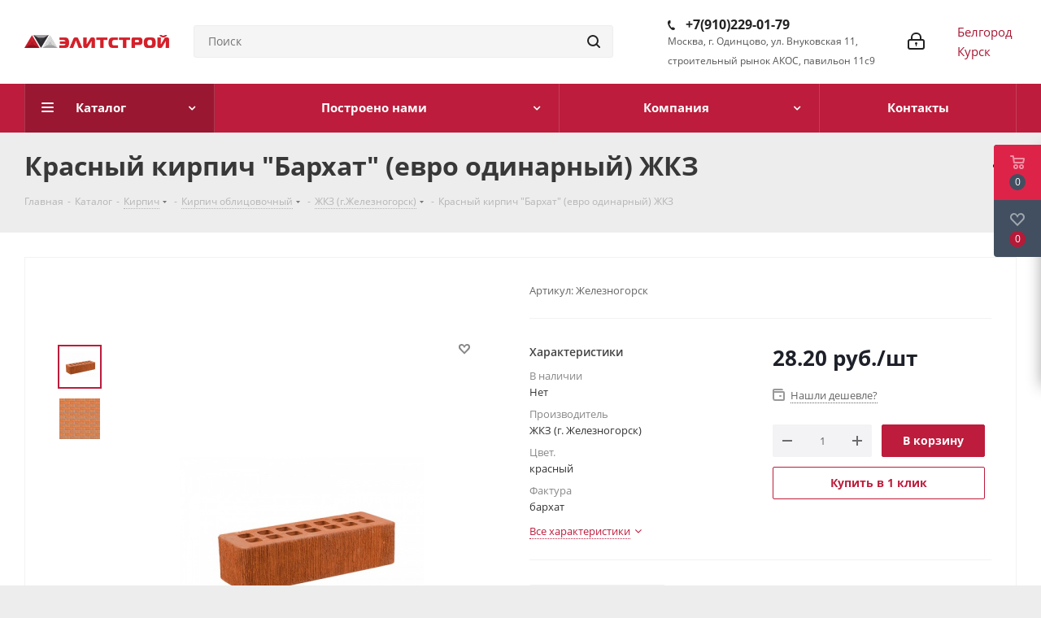

--- FILE ---
content_type: text/html; charset=UTF-8
request_url: https://elitstroy.moscow/bitrix/components/bitrix/sale.prediction.product.detail/ajax.php
body_size: 137
content:
		<script>
		BX.ready(function () {
			BX.onCustomEvent('onHasNewPrediction', ['', 'sale_gift_product_1803865803']);
		});
		</script>
		

--- FILE ---
content_type: text/html; charset=UTF-8
request_url: https://elitstroy.moscow/bitrix/components/bitrix/catalog.bigdata.products/ajax.php?AJAX_ITEMS=undefined&RID=undefined
body_size: 4668
content:
<script>
			BX.cookie_prefix = 'BITRIX_SM';
			BX.cookie_domain = 'elitstroy.moscow';
			BX.current_server_time = '1768788843';

			if (!JCCatalogBigdataProducts.productsByRecommendation)
			{
				JCCatalogBigdataProducts.productsByRecommendation = [];
			}

			JCCatalogBigdataProducts.productsByRecommendation[2093] = "mostviewed";
JCCatalogBigdataProducts.productsByRecommendation[2097] = "mostviewed";
JCCatalogBigdataProducts.productsByRecommendation[2100] = "mostviewed";
JCCatalogBigdataProducts.productsByRecommendation[2101] = "mostviewed";
JCCatalogBigdataProducts.productsByRecommendation[2102] = "mostviewed";
JCCatalogBigdataProducts.productsByRecommendation[2104] = "mostviewed";
JCCatalogBigdataProducts.productsByRecommendation[2106] = "mostviewed";
JCCatalogBigdataProducts.productsByRecommendation[2112] = "mostviewed";
JCCatalogBigdataProducts.productsByRecommendation[2114] = "mostviewed";
JCCatalogBigdataProducts.productsByRecommendation[2115] = "mostviewed";
JCCatalogBigdataProducts.productsByRecommendation[2121] = "mostviewed";
JCCatalogBigdataProducts.productsByRecommendation[2122] = "mostviewed";
JCCatalogBigdataProducts.productsByRecommendation[2124] = "mostviewed";
JCCatalogBigdataProducts.productsByRecommendation[2127] = "mostviewed";
JCCatalogBigdataProducts.productsByRecommendation[2128] = "mostviewed";
JCCatalogBigdataProducts.productsByRecommendation[2140] = "mostviewed";
JCCatalogBigdataProducts.productsByRecommendation[2144] = "mostviewed";
JCCatalogBigdataProducts.productsByRecommendation[2146] = "mostviewed";
JCCatalogBigdataProducts.productsByRecommendation[2194] = "mostviewed";
JCCatalogBigdataProducts.productsByRecommendation[2196] = "mostviewed";


			BX.ready(function(){
				bx_rcm_adaptive_recommendation_event_attaching([{'productId':'2093','productUrl':'/catalog/blok_stenovoy/blok_keramzitobetonnyy/2093/','recommendationId':'mostviewed'},{'productId':'2097','productUrl':'/catalog/blok_stenovoy/blok_keramzitobetonnyy/2097/','recommendationId':'mostviewed'},{'productId':'2100','productUrl':'/catalog/blok_stenovoy/blok_keramzitobetonnyy/2100/','recommendationId':'mostviewed'},{'productId':'2101','productUrl':'/catalog/blok_stenovoy/blok_keramzitobetonnyy/2101/','recommendationId':'mostviewed'},{'productId':'2102','productUrl':'/catalog/blok_stenovoy/blok_keramzitobetonnyy/2102/','recommendationId':'mostviewed'},{'productId':'2104','productUrl':'/catalog/kirpich/kirpich_keramicheskiy/belkeramika/2104/','recommendationId':'mostviewed'},{'productId':'2106','productUrl':'/catalog/kirpich/kirpich_keramicheskiy/belkeramika/2106/','recommendationId':'mostviewed'},{'productId':'2112','productUrl':'/catalog/kirpich/kirpich_keramicheskiy/zhkz_g_zheleznogorsk/2112/','recommendationId':'mostviewed'},{'productId':'2114','productUrl':'/catalog/kirpich/kirpich_keramicheskiy/zhkz_g_zheleznogorsk/2114/','recommendationId':'mostviewed'},{'productId':'2115','productUrl':'/catalog/kirpich/kirpich_keramicheskiy/zhkz_g_zheleznogorsk/2115/','recommendationId':'mostviewed'},{'productId':'2121','productUrl':'/catalog/kirpich/kirpich_keramicheskiy/zhkz_g_zheleznogorsk/2121/','recommendationId':'mostviewed'},{'productId':'2122','productUrl':'/catalog/kirpich/kirpich_keramicheskiy/zhkz_g_zheleznogorsk/2122/','recommendationId':'mostviewed'},{'productId':'2124','productUrl':'/catalog/kirpich/kirpich_keramicheskiy/zhkz_g_zheleznogorsk/2124/','recommendationId':'mostviewed'},{'productId':'2127','productUrl':'/catalog/kirpich/kirpich_keramicheskiy/zhkz_g_zheleznogorsk/2127/','recommendationId':'mostviewed'},{'productId':'2128','productUrl':'/catalog/kirpich/kirpich_keramicheskiy/zhkz_g_zheleznogorsk/2128/','recommendationId':'mostviewed'},{'productId':'2140','productUrl':'/catalog/kirpich/kirpich_keramicheskiy/osmibt_g_staryy_oskol/2140/','recommendationId':'mostviewed'},{'productId':'2144','productUrl':'/catalog/kirpich/kirpich_keramicheskiy/osmibt_g_staryy_oskol/2144/','recommendationId':'mostviewed'},{'productId':'2146','productUrl':'/catalog/kirpich/kirpich_keramicheskiy/osmibt_g_staryy_oskol/2146/','recommendationId':'mostviewed'},{'productId':'2194','productUrl':'/catalog/kirpich/kirpich_keramicheskiy/braer/2194/','recommendationId':'mostviewed'},{'productId':'2196','productUrl':'/catalog/kirpich/kirpich_keramicheskiy/braer/2196/','recommendationId':'mostviewed'}], 'bigdata_recommended_products_6I0ubl_items');
			});
		</script><!--'start_frame_cache_Zz2YMH'-->		<input type="hidden" name="bigdata_recommendation_id" value="">
	<span id="bigdata_recommended_products_6I0ubl_items" class="bigdata_recommended_products_items flexslider loading_state shadow border custom_flex top_right" data-plugin-options='{"animation": "slide", "animationSpeed": 600, "directionNav": true, "controlNav" :false, "animationLoop": true, "slideshow": false, "controlsContainer": ".tabs_slider_navigation.RECOMENDATION_nav", "counts": [4,3,3,2,1]}'>
		<ul class="tabs_slider RECOMENDATION_slides slides catalog_block">
											<li class="catalog_item visible" id="bx_1182278561_20932093">
					
					<div class="inner_wrap">
						<div class="image_wrapper_block">
							<a href="/catalog/blok_stenovoy/blok_keramzitobetonnyy/2093/" class="thumb shine">
								<div class="stickers">
																																			</div>
																	<div class="like_icons">
																					<div class="wish_item_button" >
												<span title="Отложить" class="wish_item to" data-item="2093"><i></i></span>
												<span title="В отложенных" class="wish_item in added" style="display: none;" data-item="2093"><i></i></span>
											</div>
																													</div>
																																	<img data-lazyload class="lazyload" border="0" src="[data-uri]" data-src="/upload/iblock/839/839706b54e3604b2783b6676d564c7cb.jpg" alt="Изображение СКЦ Пустотелый 190 мм (М-50)" title="Изображение СКЦ Пустотелый 190 мм (М-50)" />
																								<div class="fast_view_block" data-event="jqm" data-param-form_id="fast_view" data-param-iblock_id="11" data-param-id="2093" data-param-fid="bx_1182278561_20932093" data-param-item_href="%2Fcatalog%2Fblok_stenovoy%2Fblok_keramzitobetonnyy%2F2093%2F" data-name="fast_view">Быстрый просмотр</div>
							</a>
						</div>
						<div class="item_info">
							<div class="item-title">
								<a href="/catalog/blok_stenovoy/blok_keramzitobetonnyy/2093/" class="dark_link"><span>СКЦ Пустотелый 190 мм (М-50)</span></a>
							</div>
														<div class="sa_block">
															</div>
							<div class="cost prices clearfix">
																																																		<div class="price_matrix_wrapper ">
															<div class="price" data-currency="RUB" data-value="54">
																			<span class="values_wrapper"><span class="price_value">54</span><span class="price_currency"> руб.</span></span><span class="price_measure">/шт</span>																	</div>
													</div>
																																							</div>
						</div>
						<div class="footer_button">
							<a class="btn btn-default basket read_more" rel="nofollow" href="/catalog/blok_stenovoy/blok_keramzitobetonnyy/2093/" data-item="2093">Подробнее</a>						</div>
					</div>
				</li>
											<li class="catalog_item visible" id="bx_1182278561_20972097">
					
					<div class="inner_wrap">
						<div class="image_wrapper_block">
							<a href="/catalog/blok_stenovoy/blok_keramzitobetonnyy/2097/" class="thumb shine">
								<div class="stickers">
																																			</div>
																	<div class="like_icons">
																					<div class="wish_item_button" >
												<span title="Отложить" class="wish_item to" data-item="2097"><i></i></span>
												<span title="В отложенных" class="wish_item in added" style="display: none;" data-item="2097"><i></i></span>
											</div>
																													</div>
																																	<img data-lazyload class="lazyload" border="0" src="[data-uri]" data-src="/upload/iblock/540/54057886c24aca95d01d551c43a05e7c.jpg" alt="Изображение СКЦ Пустотелый 120 мм (М-50)" title="Изображение СКЦ Пустотелый 120 мм (М-50)" />
																								<div class="fast_view_block" data-event="jqm" data-param-form_id="fast_view" data-param-iblock_id="11" data-param-id="2097" data-param-fid="bx_1182278561_20972097" data-param-item_href="%2Fcatalog%2Fblok_stenovoy%2Fblok_keramzitobetonnyy%2F2097%2F" data-name="fast_view">Быстрый просмотр</div>
							</a>
						</div>
						<div class="item_info">
							<div class="item-title">
								<a href="/catalog/blok_stenovoy/blok_keramzitobetonnyy/2097/" class="dark_link"><span>СКЦ Пустотелый 120 мм (М-50)</span></a>
							</div>
														<div class="sa_block">
															</div>
							<div class="cost prices clearfix">
																																																		<div class="price_matrix_wrapper ">
															<div class="price" data-currency="RUB" data-value="37">
																			<span class="values_wrapper"><span class="price_value">37</span><span class="price_currency"> руб.</span></span><span class="price_measure">/шт</span>																	</div>
													</div>
																																							</div>
						</div>
						<div class="footer_button">
							<a class="btn btn-default basket read_more" rel="nofollow" href="/catalog/blok_stenovoy/blok_keramzitobetonnyy/2097/" data-item="2097">Подробнее</a>						</div>
					</div>
				</li>
											<li class="catalog_item visible" id="bx_1182278561_21002100">
					
					<div class="inner_wrap">
						<div class="image_wrapper_block">
							<a href="/catalog/blok_stenovoy/blok_keramzitobetonnyy/2100/" class="thumb shine">
								<div class="stickers">
																																			</div>
																	<div class="like_icons">
																					<div class="wish_item_button" >
												<span title="Отложить" class="wish_item to" data-item="2100"><i></i></span>
												<span title="В отложенных" class="wish_item in added" style="display: none;" data-item="2100"><i></i></span>
											</div>
																													</div>
																																	<img data-lazyload class="lazyload" border="0" src="[data-uri]" data-src="/upload/iblock/ffa/ffa4e8cb8616391cbc01562aacf9e8e3.jpg" alt="Изображение СКЦ Полнотелый 190 мм (М-100)" title="Изображение СКЦ Полнотелый 190 мм (М-100)" />
																								<div class="fast_view_block" data-event="jqm" data-param-form_id="fast_view" data-param-iblock_id="11" data-param-id="2100" data-param-fid="bx_1182278561_21002100" data-param-item_href="%2Fcatalog%2Fblok_stenovoy%2Fblok_keramzitobetonnyy%2F2100%2F" data-name="fast_view">Быстрый просмотр</div>
							</a>
						</div>
						<div class="item_info">
							<div class="item-title">
								<a href="/catalog/blok_stenovoy/blok_keramzitobetonnyy/2100/" class="dark_link"><span>СКЦ Полнотелый 190 мм (М-100)</span></a>
							</div>
														<div class="sa_block">
															</div>
							<div class="cost prices clearfix">
																																																		<div class="price_matrix_wrapper ">
															<div class="price" data-currency="RUB" data-value="77">
																			<span class="values_wrapper"><span class="price_value">77</span><span class="price_currency"> руб.</span></span><span class="price_measure">/шт</span>																	</div>
													</div>
																																							</div>
						</div>
						<div class="footer_button">
							<a class="btn btn-default basket read_more" rel="nofollow" href="/catalog/blok_stenovoy/blok_keramzitobetonnyy/2100/" data-item="2100">Подробнее</a>						</div>
					</div>
				</li>
											<li class="catalog_item visible" id="bx_1182278561_21012101">
					
					<div class="inner_wrap">
						<div class="image_wrapper_block">
							<a href="/catalog/blok_stenovoy/blok_keramzitobetonnyy/2101/" class="thumb shine">
								<div class="stickers">
																																			</div>
																	<div class="like_icons">
																					<div class="wish_item_button" >
												<span title="Отложить" class="wish_item to" data-item="2101"><i></i></span>
												<span title="В отложенных" class="wish_item in added" style="display: none;" data-item="2101"><i></i></span>
											</div>
																													</div>
																																	<img data-lazyload class="lazyload" border="0" src="[data-uri]" data-src="/upload/iblock/52d/52d35d1ac8da99027ba569bc93ebd5a0.jpg" alt="Изображение СКЦ Полнотелый 190 мм (М-150)" title="Изображение СКЦ Полнотелый 190 мм (М-150)" />
																								<div class="fast_view_block" data-event="jqm" data-param-form_id="fast_view" data-param-iblock_id="11" data-param-id="2101" data-param-fid="bx_1182278561_21012101" data-param-item_href="%2Fcatalog%2Fblok_stenovoy%2Fblok_keramzitobetonnyy%2F2101%2F" data-name="fast_view">Быстрый просмотр</div>
							</a>
						</div>
						<div class="item_info">
							<div class="item-title">
								<a href="/catalog/blok_stenovoy/blok_keramzitobetonnyy/2101/" class="dark_link"><span>СКЦ Полнотелый 190 мм (М-150)</span></a>
							</div>
														<div class="sa_block">
															</div>
							<div class="cost prices clearfix">
																																																		<div class="price_matrix_wrapper ">
															<div class="price" data-currency="RUB" data-value="87">
																			<span class="values_wrapper"><span class="price_value">87</span><span class="price_currency"> руб.</span></span><span class="price_measure">/шт</span>																	</div>
													</div>
																																							</div>
						</div>
						<div class="footer_button">
							<a class="btn btn-default basket read_more" rel="nofollow" href="/catalog/blok_stenovoy/blok_keramzitobetonnyy/2101/" data-item="2101">Подробнее</a>						</div>
					</div>
				</li>
											<li class="catalog_item visible" id="bx_1182278561_21022102">
					
					<div class="inner_wrap">
						<div class="image_wrapper_block">
							<a href="/catalog/blok_stenovoy/blok_keramzitobetonnyy/2102/" class="thumb shine">
								<div class="stickers">
																																			</div>
																	<div class="like_icons">
																					<div class="wish_item_button" >
												<span title="Отложить" class="wish_item to" data-item="2102"><i></i></span>
												<span title="В отложенных" class="wish_item in added" style="display: none;" data-item="2102"><i></i></span>
											</div>
																													</div>
																																	<img data-lazyload class="lazyload" border="0" src="[data-uri]" data-src="/upload/iblock/4f5/4f5f0b69bb3d78fa9b8f4260e2388da7.jpg" alt="Изображение СКЦ Полнотелый 190 мм (М-75)" title="Изображение СКЦ Полнотелый 190 мм (М-75)" />
																								<div class="fast_view_block" data-event="jqm" data-param-form_id="fast_view" data-param-iblock_id="11" data-param-id="2102" data-param-fid="bx_1182278561_21022102" data-param-item_href="%2Fcatalog%2Fblok_stenovoy%2Fblok_keramzitobetonnyy%2F2102%2F" data-name="fast_view">Быстрый просмотр</div>
							</a>
						</div>
						<div class="item_info">
							<div class="item-title">
								<a href="/catalog/blok_stenovoy/blok_keramzitobetonnyy/2102/" class="dark_link"><span>СКЦ Полнотелый 190 мм (М-75)</span></a>
							</div>
														<div class="sa_block">
															</div>
							<div class="cost prices clearfix">
																																																		<div class="price_matrix_wrapper ">
															<div class="price" data-currency="RUB" data-value="73">
																			<span class="values_wrapper"><span class="price_value">73</span><span class="price_currency"> руб.</span></span><span class="price_measure">/шт</span>																	</div>
													</div>
																																							</div>
						</div>
						<div class="footer_button">
							<a class="btn btn-default basket read_more" rel="nofollow" href="/catalog/blok_stenovoy/blok_keramzitobetonnyy/2102/" data-item="2102">Подробнее</a>						</div>
					</div>
				</li>
											<li class="catalog_item visible" id="bx_1182278561_21042104">
					
					<div class="inner_wrap">
						<div class="image_wrapper_block">
							<a href="/catalog/kirpich/kirpich_keramicheskiy/belkeramika/2104/" class="thumb shine">
								<div class="stickers">
																												<div><div class="sticker_khit_prodazh">Хит продаж</div></div>
																										</div>
																	<div class="like_icons">
																					<div class="wish_item_button" >
												<span title="Отложить" class="wish_item to" data-item="2104"><i></i></span>
												<span title="В отложенных" class="wish_item in added" style="display: none;" data-item="2104"><i></i></span>
											</div>
																													</div>
																																	<img data-lazyload class="lazyload" border="0" src="[data-uri]" data-src="/upload/iblock/b83/w3gfv26k3n9hb97jy06qo2gag5k36oo9.jpg" alt="Изображение Красный кирпич (утолщенный) БК" title="Изображение Красный кирпич (утолщенный) БК" />
																								<div class="fast_view_block" data-event="jqm" data-param-form_id="fast_view" data-param-iblock_id="11" data-param-id="2104" data-param-fid="bx_1182278561_21042104" data-param-item_href="%2Fcatalog%2Fkirpich%2Fkirpich_keramicheskiy%2Fbelkeramika%2F2104%2F" data-name="fast_view">Быстрый просмотр</div>
							</a>
						</div>
						<div class="item_info">
							<div class="item-title">
								<a href="/catalog/kirpich/kirpich_keramicheskiy/belkeramika/2104/" class="dark_link"><span>Красный кирпич (утолщенный) БК</span></a>
							</div>
														<div class="sa_block">
															</div>
							<div class="cost prices clearfix">
																																																		<div class="price_matrix_wrapper ">
															<div class="price" data-currency="RUB" data-value="26">
																			<span class="values_wrapper"><span class="price_value">26</span><span class="price_currency"> руб.</span></span><span class="price_measure">/шт</span>																	</div>
													</div>
																																							</div>
						</div>
						<div class="footer_button">
							<a class="btn btn-default basket read_more" rel="nofollow" href="/catalog/kirpich/kirpich_keramicheskiy/belkeramika/2104/" data-item="2104">Подробнее</a>						</div>
					</div>
				</li>
											<li class="catalog_item visible" id="bx_1182278561_21062106">
					
					<div class="inner_wrap">
						<div class="image_wrapper_block">
							<a href="/catalog/kirpich/kirpich_keramicheskiy/belkeramika/2106/" class="thumb shine">
								<div class="stickers">
																																			</div>
																	<div class="like_icons">
																					<div class="wish_item_button" >
												<span title="Отложить" class="wish_item to" data-item="2106"><i></i></span>
												<span title="В отложенных" class="wish_item in added" style="display: none;" data-item="2106"><i></i></span>
											</div>
																													</div>
																																	<img data-lazyload class="lazyload" border="0" src="[data-uri]" data-src="/upload/iblock/948/94839e17435c86579b3c69345cc85f81.jpg" alt="Изображение Солома кирпич (утолщенный) БК" title="Изображение Солома кирпич (утолщенный) БК" />
																								<div class="fast_view_block" data-event="jqm" data-param-form_id="fast_view" data-param-iblock_id="11" data-param-id="2106" data-param-fid="bx_1182278561_21062106" data-param-item_href="%2Fcatalog%2Fkirpich%2Fkirpich_keramicheskiy%2Fbelkeramika%2F2106%2F" data-name="fast_view">Быстрый просмотр</div>
							</a>
						</div>
						<div class="item_info">
							<div class="item-title">
								<a href="/catalog/kirpich/kirpich_keramicheskiy/belkeramika/2106/" class="dark_link"><span>Солома кирпич (утолщенный) БК</span></a>
							</div>
														<div class="sa_block">
															</div>
							<div class="cost prices clearfix">
																																																		<div class="price_matrix_wrapper ">
															<div class="price" data-currency="RUB" data-value="24.5">
																			<span class="values_wrapper"><span class="price_value">24.50</span><span class="price_currency"> руб.</span></span><span class="price_measure">/шт</span>																	</div>
													</div>
																																							</div>
						</div>
						<div class="footer_button">
							<a class="btn btn-default basket read_more" rel="nofollow" href="/catalog/kirpich/kirpich_keramicheskiy/belkeramika/2106/" data-item="2106">Подробнее</a>						</div>
					</div>
				</li>
											<li class="catalog_item visible" id="bx_1182278561_21122112">
					
					<div class="inner_wrap">
						<div class="image_wrapper_block">
							<a href="/catalog/kirpich/kirpich_keramicheskiy/zhkz_g_zheleznogorsk/2112/" class="thumb shine">
								<div class="stickers">
																																			</div>
																	<div class="like_icons">
																					<div class="wish_item_button" >
												<span title="Отложить" class="wish_item to" data-item="2112"><i></i></span>
												<span title="В отложенных" class="wish_item in added" style="display: none;" data-item="2112"><i></i></span>
											</div>
																													</div>
																																	<img data-lazyload class="lazyload" border="0" src="[data-uri]" data-src="/upload/iblock/055/0558d3bea973f9434cd0722150defaf0.jpg" alt="Изображение Коричневый кирпич (утолщенный) ЖКЗ" title="Изображение Коричневый кирпич (утолщенный) ЖКЗ" />
																								<div class="fast_view_block" data-event="jqm" data-param-form_id="fast_view" data-param-iblock_id="11" data-param-id="2112" data-param-fid="bx_1182278561_21122112" data-param-item_href="%2Fcatalog%2Fkirpich%2Fkirpich_keramicheskiy%2Fzhkz_g_zheleznogorsk%2F2112%2F" data-name="fast_view">Быстрый просмотр</div>
							</a>
						</div>
						<div class="item_info">
							<div class="item-title">
								<a href="/catalog/kirpich/kirpich_keramicheskiy/zhkz_g_zheleznogorsk/2112/" class="dark_link"><span>Коричневый кирпич (утолщенный) ЖКЗ</span></a>
							</div>
														<div class="sa_block">
															</div>
							<div class="cost prices clearfix">
																																																		<div class="price_matrix_wrapper ">
															<div class="price" data-currency="RUB" data-value="64.5">
																			<span class="values_wrapper"><span class="price_value">64.50</span><span class="price_currency"> руб.</span></span><span class="price_measure">/шт</span>																	</div>
													</div>
																																							</div>
						</div>
						<div class="footer_button">
							<a class="btn btn-default basket read_more" rel="nofollow" href="/catalog/kirpich/kirpich_keramicheskiy/zhkz_g_zheleznogorsk/2112/" data-item="2112">Подробнее</a>						</div>
					</div>
				</li>
											<li class="catalog_item visible" id="bx_1182278561_21142114">
					
					<div class="inner_wrap">
						<div class="image_wrapper_block">
							<a href="/catalog/kirpich/kirpich_keramicheskiy/zhkz_g_zheleznogorsk/2114/" class="thumb shine">
								<div class="stickers">
																																			</div>
																	<div class="like_icons">
																					<div class="wish_item_button" >
												<span title="Отложить" class="wish_item to" data-item="2114"><i></i></span>
												<span title="В отложенных" class="wish_item in added" style="display: none;" data-item="2114"><i></i></span>
											</div>
																													</div>
																																	<img data-lazyload class="lazyload" border="0" src="[data-uri]" data-src="/upload/iblock/171/17168ee0466c9c59e6b334b9039e24cc.png" alt="Изображение Коричневый кирпич (евро утолщенный) ЖКЗ" title="Изображение Коричневый кирпич (евро утолщенный) ЖКЗ" />
																								<div class="fast_view_block" data-event="jqm" data-param-form_id="fast_view" data-param-iblock_id="11" data-param-id="2114" data-param-fid="bx_1182278561_21142114" data-param-item_href="%2Fcatalog%2Fkirpich%2Fkirpich_keramicheskiy%2Fzhkz_g_zheleznogorsk%2F2114%2F" data-name="fast_view">Быстрый просмотр</div>
							</a>
						</div>
						<div class="item_info">
							<div class="item-title">
								<a href="/catalog/kirpich/kirpich_keramicheskiy/zhkz_g_zheleznogorsk/2114/" class="dark_link"><span>Коричневый кирпич (евро утолщенный) ЖКЗ</span></a>
							</div>
														<div class="sa_block">
															</div>
							<div class="cost prices clearfix">
																																																		<div class="price_matrix_wrapper ">
															<div class="price" data-currency="RUB" data-value="54.5">
																			<span class="values_wrapper"><span class="price_value">54.50</span><span class="price_currency"> руб.</span></span><span class="price_measure">/шт</span>																	</div>
													</div>
																																							</div>
						</div>
						<div class="footer_button">
							<a class="btn btn-default basket read_more" rel="nofollow" href="/catalog/kirpich/kirpich_keramicheskiy/zhkz_g_zheleznogorsk/2114/" data-item="2114">Подробнее</a>						</div>
					</div>
				</li>
											<li class="catalog_item visible" id="bx_1182278561_21152115">
					
					<div class="inner_wrap">
						<div class="image_wrapper_block">
							<a href="/catalog/kirpich/kirpich_keramicheskiy/zhkz_g_zheleznogorsk/2115/" class="thumb shine">
								<div class="stickers">
																																			</div>
																	<div class="like_icons">
																					<div class="wish_item_button" >
												<span title="Отложить" class="wish_item to" data-item="2115"><i></i></span>
												<span title="В отложенных" class="wish_item in added" style="display: none;" data-item="2115"><i></i></span>
											</div>
																													</div>
																																	<img data-lazyload class="lazyload" border="0" src="[data-uri]" data-src="/upload/iblock/64a/64aa7f4537062ee2b61e14333a1dccde.png" alt="Изображение Коричневый кирпич (евро одинарный) ЖКЗ" title="Изображение Коричневый кирпич (евро одинарный) ЖКЗ" />
																								<div class="fast_view_block" data-event="jqm" data-param-form_id="fast_view" data-param-iblock_id="11" data-param-id="2115" data-param-fid="bx_1182278561_21152115" data-param-item_href="%2Fcatalog%2Fkirpich%2Fkirpich_keramicheskiy%2Fzhkz_g_zheleznogorsk%2F2115%2F" data-name="fast_view">Быстрый просмотр</div>
							</a>
						</div>
						<div class="item_info">
							<div class="item-title">
								<a href="/catalog/kirpich/kirpich_keramicheskiy/zhkz_g_zheleznogorsk/2115/" class="dark_link"><span>Коричневый кирпич (евро одинарный) ЖКЗ</span></a>
							</div>
														<div class="sa_block">
															</div>
							<div class="cost prices clearfix">
																																																		<div class="price_matrix_wrapper ">
															<div class="price" data-currency="RUB" data-value="40.5">
																			<span class="values_wrapper"><span class="price_value">40.50</span><span class="price_currency"> руб.</span></span><span class="price_measure">/шт</span>																	</div>
													</div>
																																							</div>
						</div>
						<div class="footer_button">
							<a class="btn btn-default basket read_more" rel="nofollow" href="/catalog/kirpich/kirpich_keramicheskiy/zhkz_g_zheleznogorsk/2115/" data-item="2115">Подробнее</a>						</div>
					</div>
				</li>
											<li class="catalog_item visible" id="bx_1182278561_21212121">
					
					<div class="inner_wrap">
						<div class="image_wrapper_block">
							<a href="/catalog/kirpich/kirpich_keramicheskiy/zhkz_g_zheleznogorsk/2121/" class="thumb shine">
								<div class="stickers">
																												<div><div class="sticker_aktsiya">Акция</div></div>
																										</div>
																	<div class="like_icons">
																					<div class="wish_item_button" >
												<span title="Отложить" class="wish_item to" data-item="2121"><i></i></span>
												<span title="В отложенных" class="wish_item in added" style="display: none;" data-item="2121"><i></i></span>
											</div>
																													</div>
																																	<img data-lazyload class="lazyload" border="0" src="[data-uri]" data-src="/upload/iblock/b76/b76cdd0f047447a1a74e02bc0ca12f75.jpg" alt="Изображение Солома кирпич (евро утолщенный) ЖКЗ" title="Изображение Солома кирпич (евро утолщенный) ЖКЗ" />
																								<div class="fast_view_block" data-event="jqm" data-param-form_id="fast_view" data-param-iblock_id="11" data-param-id="2121" data-param-fid="bx_1182278561_21212121" data-param-item_href="%2Fcatalog%2Fkirpich%2Fkirpich_keramicheskiy%2Fzhkz_g_zheleznogorsk%2F2121%2F" data-name="fast_view">Быстрый просмотр</div>
							</a>
						</div>
						<div class="item_info">
							<div class="item-title">
								<a href="/catalog/kirpich/kirpich_keramicheskiy/zhkz_g_zheleznogorsk/2121/" class="dark_link"><span>Солома кирпич (евро утолщенный) ЖКЗ</span></a>
							</div>
														<div class="sa_block">
															</div>
							<div class="cost prices clearfix">
																																																		<div class="price_matrix_wrapper ">
															<div class="price" data-currency="RUB" data-value="43.5">
																			<span class="values_wrapper"><span class="price_value">43.50</span><span class="price_currency"> руб.</span></span><span class="price_measure">/шт</span>																	</div>
													</div>
																																							</div>
						</div>
						<div class="footer_button">
							<a class="btn btn-default basket read_more" rel="nofollow" href="/catalog/kirpich/kirpich_keramicheskiy/zhkz_g_zheleznogorsk/2121/" data-item="2121">Подробнее</a>						</div>
					</div>
				</li>
											<li class="catalog_item visible" id="bx_1182278561_21222122">
					
					<div class="inner_wrap">
						<div class="image_wrapper_block">
							<a href="/catalog/kirpich/kirpich_keramicheskiy/zhkz_g_zheleznogorsk/2122/" class="thumb shine">
								<div class="stickers">
																												<div><div class="sticker_aktsiya">Акция</div></div>
																										</div>
																	<div class="like_icons">
																					<div class="wish_item_button" >
												<span title="Отложить" class="wish_item to" data-item="2122"><i></i></span>
												<span title="В отложенных" class="wish_item in added" style="display: none;" data-item="2122"><i></i></span>
											</div>
																													</div>
																																	<img data-lazyload class="lazyload" border="0" src="[data-uri]" data-src="/upload/iblock/569/5694927662c24c07471eb78066eddc45.jpg" alt="Изображение Солома кирпич (евро одинарный) ЖКЗ" title="Изображение Солома кирпич (евро одинарный) ЖКЗ" />
																								<div class="fast_view_block" data-event="jqm" data-param-form_id="fast_view" data-param-iblock_id="11" data-param-id="2122" data-param-fid="bx_1182278561_21222122" data-param-item_href="%2Fcatalog%2Fkirpich%2Fkirpich_keramicheskiy%2Fzhkz_g_zheleznogorsk%2F2122%2F" data-name="fast_view">Быстрый просмотр</div>
							</a>
						</div>
						<div class="item_info">
							<div class="item-title">
								<a href="/catalog/kirpich/kirpich_keramicheskiy/zhkz_g_zheleznogorsk/2122/" class="dark_link"><span>Солома кирпич (евро одинарный) ЖКЗ</span></a>
							</div>
														<div class="sa_block">
															</div>
							<div class="cost prices clearfix">
																																																		<div class="price_matrix_wrapper ">
															<div class="price" data-currency="RUB" data-value="32">
																			<span class="values_wrapper"><span class="price_value">32</span><span class="price_currency"> руб.</span></span><span class="price_measure">/шт</span>																	</div>
													</div>
																																							</div>
						</div>
						<div class="footer_button">
							<a class="btn btn-default basket read_more" rel="nofollow" href="/catalog/kirpich/kirpich_keramicheskiy/zhkz_g_zheleznogorsk/2122/" data-item="2122">Подробнее</a>						</div>
					</div>
				</li>
											<li class="catalog_item visible" id="bx_1182278561_21242124">
					
					<div class="inner_wrap">
						<div class="image_wrapper_block">
							<a href="/catalog/kirpich/kirpich_keramicheskiy/zhkz_g_zheleznogorsk/2124/" class="thumb shine">
								<div class="stickers">
																												<div><div class="sticker_aktsiya">Акция</div></div>
																										</div>
																	<div class="like_icons">
																					<div class="wish_item_button" >
												<span title="Отложить" class="wish_item to" data-item="2124"><i></i></span>
												<span title="В отложенных" class="wish_item in added" style="display: none;" data-item="2124"><i></i></span>
											</div>
																													</div>
																																	<img data-lazyload class="lazyload" border="0" src="[data-uri]" data-src="/upload/iblock/d2d/d2d8945df41d4f2de67223abc1cc4120.png" alt="Изображение Солома кирпич &quot;Скала&quot; (утолщенный) ЖКЗ" title="Изображение Солома кирпич &quot;Скала&quot; (утолщенный) ЖКЗ" />
																								<div class="fast_view_block" data-event="jqm" data-param-form_id="fast_view" data-param-iblock_id="11" data-param-id="2124" data-param-fid="bx_1182278561_21242124" data-param-item_href="%2Fcatalog%2Fkirpich%2Fkirpich_keramicheskiy%2Fzhkz_g_zheleznogorsk%2F2124%2F" data-name="fast_view">Быстрый просмотр</div>
							</a>
						</div>
						<div class="item_info">
							<div class="item-title">
								<a href="/catalog/kirpich/kirpich_keramicheskiy/zhkz_g_zheleznogorsk/2124/" class="dark_link"><span>Солома кирпич &quot;Скала&quot; (утолщенный) ЖКЗ</span></a>
							</div>
														<div class="sa_block">
															</div>
							<div class="cost prices clearfix">
																																																		<div class="price_matrix_wrapper ">
															<div class="price" data-currency="RUB" data-value="51.5">
																			<span class="values_wrapper"><span class="price_value">51.50</span><span class="price_currency"> руб.</span></span><span class="price_measure">/шт</span>																	</div>
													</div>
																																							</div>
						</div>
						<div class="footer_button">
							<a class="btn btn-default basket read_more" rel="nofollow" href="/catalog/kirpich/kirpich_keramicheskiy/zhkz_g_zheleznogorsk/2124/" data-item="2124">Подробнее</a>						</div>
					</div>
				</li>
											<li class="catalog_item visible" id="bx_1182278561_21272127">
					
					<div class="inner_wrap">
						<div class="image_wrapper_block">
							<a href="/catalog/kirpich/kirpich_keramicheskiy/zhkz_g_zheleznogorsk/2127/" class="thumb shine">
								<div class="stickers">
																												<div><div class="sticker_aktsiya">Акция</div></div>
																										</div>
																	<div class="like_icons">
																					<div class="wish_item_button" >
												<span title="Отложить" class="wish_item to" data-item="2127"><i></i></span>
												<span title="В отложенных" class="wish_item in added" style="display: none;" data-item="2127"><i></i></span>
											</div>
																													</div>
																																	<img data-lazyload class="lazyload" border="0" src="[data-uri]" data-src="/upload/iblock/16d/16d2725810dcfe064a4affa7becfab4d.png" alt="Изображение Солома кирпич &quot;Бархат&quot; (утолщенный) ЖКЗ" title="Изображение Солома кирпич &quot;Бархат&quot; (утолщенный) ЖКЗ" />
																								<div class="fast_view_block" data-event="jqm" data-param-form_id="fast_view" data-param-iblock_id="11" data-param-id="2127" data-param-fid="bx_1182278561_21272127" data-param-item_href="%2Fcatalog%2Fkirpich%2Fkirpich_keramicheskiy%2Fzhkz_g_zheleznogorsk%2F2127%2F" data-name="fast_view">Быстрый просмотр</div>
							</a>
						</div>
						<div class="item_info">
							<div class="item-title">
								<a href="/catalog/kirpich/kirpich_keramicheskiy/zhkz_g_zheleznogorsk/2127/" class="dark_link"><span>Солома кирпич &quot;Бархат&quot; (утолщенный) ЖКЗ</span></a>
							</div>
														<div class="sa_block">
															</div>
							<div class="cost prices clearfix">
																																																		<div class="price_matrix_wrapper ">
															<div class="price" data-currency="RUB" data-value="52.9">
																			<span class="values_wrapper"><span class="price_value">52.90</span><span class="price_currency"> руб.</span></span><span class="price_measure">/шт</span>																	</div>
													</div>
																																							</div>
						</div>
						<div class="footer_button">
							<a class="btn btn-default basket read_more" rel="nofollow" href="/catalog/kirpich/kirpich_keramicheskiy/zhkz_g_zheleznogorsk/2127/" data-item="2127">Подробнее</a>						</div>
					</div>
				</li>
											<li class="catalog_item visible" id="bx_1182278561_21282128">
					
					<div class="inner_wrap">
						<div class="image_wrapper_block">
							<a href="/catalog/kirpich/kirpich_keramicheskiy/zhkz_g_zheleznogorsk/2128/" class="thumb shine">
								<div class="stickers">
																																			</div>
																	<div class="like_icons">
																					<div class="wish_item_button" >
												<span title="Отложить" class="wish_item to" data-item="2128"><i></i></span>
												<span title="В отложенных" class="wish_item in added" style="display: none;" data-item="2128"><i></i></span>
											</div>
																													</div>
																																	<img data-lazyload class="lazyload" border="0" src="[data-uri]" data-src="/upload/iblock/bcf/bcf53553fc6e266e98f6a19339944b79.png" alt="Изображение Коричневый кирпич &quot;Бархат&quot; (утолщенный) ЖКЗ" title="Изображение Коричневый кирпич &quot;Бархат&quot; (утолщенный) ЖКЗ" />
																								<div class="fast_view_block" data-event="jqm" data-param-form_id="fast_view" data-param-iblock_id="11" data-param-id="2128" data-param-fid="bx_1182278561_21282128" data-param-item_href="%2Fcatalog%2Fkirpich%2Fkirpich_keramicheskiy%2Fzhkz_g_zheleznogorsk%2F2128%2F" data-name="fast_view">Быстрый просмотр</div>
							</a>
						</div>
						<div class="item_info">
							<div class="item-title">
								<a href="/catalog/kirpich/kirpich_keramicheskiy/zhkz_g_zheleznogorsk/2128/" class="dark_link"><span>Коричневый кирпич &quot;Бархат&quot; (утолщенный) ЖКЗ</span></a>
							</div>
														<div class="sa_block">
															</div>
							<div class="cost prices clearfix">
																																																		<div class="price_matrix_wrapper ">
															<div class="price" data-currency="RUB" data-value="64.5">
																			<span class="values_wrapper"><span class="price_value">64.50</span><span class="price_currency"> руб.</span></span><span class="price_measure">/шт</span>																	</div>
													</div>
																																							</div>
						</div>
						<div class="footer_button">
							<a class="btn btn-default basket read_more" rel="nofollow" href="/catalog/kirpich/kirpich_keramicheskiy/zhkz_g_zheleznogorsk/2128/" data-item="2128">Подробнее</a>						</div>
					</div>
				</li>
											<li class="catalog_item visible" id="bx_1182278561_21402140">
					
					<div class="inner_wrap">
						<div class="image_wrapper_block">
							<a href="/catalog/kirpich/kirpich_keramicheskiy/osmibt_g_staryy_oskol/2140/" class="thumb shine">
								<div class="stickers">
																												<div><div class="sticker_aktsiya">Акция</div></div>
																										</div>
																	<div class="like_icons">
																					<div class="wish_item_button" >
												<span title="Отложить" class="wish_item to" data-item="2140"><i></i></span>
												<span title="В отложенных" class="wish_item in added" style="display: none;" data-item="2140"><i></i></span>
											</div>
																													</div>
																																	<img data-lazyload class="lazyload" border="0" src="[data-uri]" data-src="/upload/iblock/657/657539ca990f208b49c3bcdc9646a813.jpg" alt="Изображение Красный кирпич (одинарный) ОСМиБТ" title="Изображение Красный кирпич (одинарный) ОСМиБТ" />
																								<div class="fast_view_block" data-event="jqm" data-param-form_id="fast_view" data-param-iblock_id="11" data-param-id="2140" data-param-fid="bx_1182278561_21402140" data-param-item_href="%2Fcatalog%2Fkirpich%2Fkirpich_keramicheskiy%2Fosmibt_g_staryy_oskol%2F2140%2F" data-name="fast_view">Быстрый просмотр</div>
							</a>
						</div>
						<div class="item_info">
							<div class="item-title">
								<a href="/catalog/kirpich/kirpich_keramicheskiy/osmibt_g_staryy_oskol/2140/" class="dark_link"><span>Красный кирпич (одинарный) ОСМиБТ</span></a>
							</div>
														<div class="sa_block">
															</div>
							<div class="cost prices clearfix">
																																																		<div class="price_matrix_wrapper ">
															<div class="price" data-currency="RUB" data-value="32.7">
																			<span class="values_wrapper"><span class="price_value">32.70</span><span class="price_currency"> руб.</span></span><span class="price_measure">/шт</span>																	</div>
													</div>
																																							</div>
						</div>
						<div class="footer_button">
							<a class="btn btn-default basket read_more" rel="nofollow" href="/catalog/kirpich/kirpich_keramicheskiy/osmibt_g_staryy_oskol/2140/" data-item="2140">Подробнее</a>						</div>
					</div>
				</li>
											<li class="catalog_item visible" id="bx_1182278561_21442144">
					
					<div class="inner_wrap">
						<div class="image_wrapper_block">
							<a href="/catalog/kirpich/kirpich_keramicheskiy/osmibt_g_staryy_oskol/2144/" class="thumb shine">
								<div class="stickers">
																												<div><div class="sticker_aktsiya">Акция</div></div>
																										</div>
																	<div class="like_icons">
																					<div class="wish_item_button" >
												<span title="Отложить" class="wish_item to" data-item="2144"><i></i></span>
												<span title="В отложенных" class="wish_item in added" style="display: none;" data-item="2144"><i></i></span>
											</div>
																													</div>
																																	<img data-lazyload class="lazyload" border="0" src="[data-uri]" data-src="/upload/iblock/1bb/1bb557817a81c72778f5e0aca2bb367a.png" alt="Изображение Коричневый кирпич (евро утолщенный)  ОСМиБТ" title="Изображение Коричневый кирпич (евро утолщенный)  ОСМиБТ" />
																								<div class="fast_view_block" data-event="jqm" data-param-form_id="fast_view" data-param-iblock_id="11" data-param-id="2144" data-param-fid="bx_1182278561_21442144" data-param-item_href="%2Fcatalog%2Fkirpich%2Fkirpich_keramicheskiy%2Fosmibt_g_staryy_oskol%2F2144%2F" data-name="fast_view">Быстрый просмотр</div>
							</a>
						</div>
						<div class="item_info">
							<div class="item-title">
								<a href="/catalog/kirpich/kirpich_keramicheskiy/osmibt_g_staryy_oskol/2144/" class="dark_link"><span>Коричневый кирпич (евро утолщенный)  ОСМиБТ</span></a>
							</div>
														<div class="sa_block">
															</div>
							<div class="cost prices clearfix">
																																																		<div class="price_matrix_wrapper ">
															<div class="price" data-currency="RUB" data-value="54.5">
																			<span class="values_wrapper"><span class="price_value">54.50</span><span class="price_currency"> руб.</span></span><span class="price_measure">/шт</span>																	</div>
													</div>
																																							</div>
						</div>
						<div class="footer_button">
							<a class="btn btn-default basket read_more" rel="nofollow" href="/catalog/kirpich/kirpich_keramicheskiy/osmibt_g_staryy_oskol/2144/" data-item="2144">Подробнее</a>						</div>
					</div>
				</li>
											<li class="catalog_item visible" id="bx_1182278561_21462146">
					
					<div class="inner_wrap">
						<div class="image_wrapper_block">
							<a href="/catalog/kirpich/kirpich_keramicheskiy/osmibt_g_staryy_oskol/2146/" class="thumb shine">
								<div class="stickers">
																												<div><div class="sticker_aktsiya">Акция</div></div>
																										</div>
																	<div class="like_icons">
																					<div class="wish_item_button" >
												<span title="Отложить" class="wish_item to" data-item="2146"><i></i></span>
												<span title="В отложенных" class="wish_item in added" style="display: none;" data-item="2146"><i></i></span>
											</div>
																													</div>
																																	<img data-lazyload class="lazyload" border="0" src="[data-uri]" data-src="/upload/iblock/9a9/9a9b60696e59d493e8c45f787147871b.png" alt="Изображение Белый кирпич (утолщенный) ОСМиБТ" title="Изображение Белый кирпич (утолщенный) ОСМиБТ" />
																								<div class="fast_view_block" data-event="jqm" data-param-form_id="fast_view" data-param-iblock_id="11" data-param-id="2146" data-param-fid="bx_1182278561_21462146" data-param-item_href="%2Fcatalog%2Fkirpich%2Fkirpich_keramicheskiy%2Fosmibt_g_staryy_oskol%2F2146%2F" data-name="fast_view">Быстрый просмотр</div>
							</a>
						</div>
						<div class="item_info">
							<div class="item-title">
								<a href="/catalog/kirpich/kirpich_keramicheskiy/osmibt_g_staryy_oskol/2146/" class="dark_link"><span>Белый кирпич (утолщенный) ОСМиБТ</span></a>
							</div>
														<div class="sa_block">
															</div>
							<div class="cost prices clearfix">
																																																		<div class="price_matrix_wrapper ">
															<div class="price" data-currency="RUB" data-value="85">
																			<span class="values_wrapper"><span class="price_value">85</span><span class="price_currency"> руб.</span></span><span class="price_measure">/шт</span>																	</div>
													</div>
																																							</div>
						</div>
						<div class="footer_button">
							<a class="btn btn-default basket read_more" rel="nofollow" href="/catalog/kirpich/kirpich_keramicheskiy/osmibt_g_staryy_oskol/2146/" data-item="2146">Подробнее</a>						</div>
					</div>
				</li>
											<li class="catalog_item visible" id="bx_1182278561_21942194">
					
					<div class="inner_wrap">
						<div class="image_wrapper_block">
							<a href="/catalog/kirpich/kirpich_keramicheskiy/braer/2194/" class="thumb shine">
								<div class="stickers">
																																			</div>
																	<div class="like_icons">
																					<div class="wish_item_button" >
												<span title="Отложить" class="wish_item to" data-item="2194"><i></i></span>
												<span title="В отложенных" class="wish_item in added" style="display: none;" data-item="2194"><i></i></span>
											</div>
																													</div>
																																	<img data-lazyload class="lazyload" border="0" src="[data-uri]" data-src="/upload/iblock/e3c/e3cff99831df77b82f1a95c95345eb90.jpg" alt="Изображение Лицевой красный кирпич, риф (одинарный) Braer" title="Изображение Лицевой красный кирпич, риф (одинарный) Braer" />
																								<div class="fast_view_block" data-event="jqm" data-param-form_id="fast_view" data-param-iblock_id="11" data-param-id="2194" data-param-fid="bx_1182278561_21942194" data-param-item_href="%2Fcatalog%2Fkirpich%2Fkirpich_keramicheskiy%2Fbraer%2F2194%2F" data-name="fast_view">Быстрый просмотр</div>
							</a>
						</div>
						<div class="item_info">
							<div class="item-title">
								<a href="/catalog/kirpich/kirpich_keramicheskiy/braer/2194/" class="dark_link"><span>Лицевой красный кирпич, риф (одинарный) Braer</span></a>
							</div>
														<div class="sa_block">
															</div>
							<div class="cost prices clearfix">
																																																		<div class="price_matrix_wrapper ">
															<div class="price" data-currency="RUB" data-value="34.5">
																			<span class="values_wrapper"><span class="price_value">34.50</span><span class="price_currency"> руб.</span></span><span class="price_measure">/шт</span>																	</div>
													</div>
																																							</div>
						</div>
						<div class="footer_button">
							<a class="btn btn-default basket read_more" rel="nofollow" href="/catalog/kirpich/kirpich_keramicheskiy/braer/2194/" data-item="2194">Подробнее</a>						</div>
					</div>
				</li>
											<li class="catalog_item visible" id="bx_1182278561_21962196">
					
					<div class="inner_wrap">
						<div class="image_wrapper_block">
							<a href="/catalog/kirpich/kirpich_keramicheskiy/braer/2196/" class="thumb shine">
								<div class="stickers">
																																			</div>
																	<div class="like_icons">
																					<div class="wish_item_button" >
												<span title="Отложить" class="wish_item to" data-item="2196"><i></i></span>
												<span title="В отложенных" class="wish_item in added" style="display: none;" data-item="2196"><i></i></span>
											</div>
																													</div>
																																	<img data-lazyload class="lazyload" border="0" src="[data-uri]" data-src="/upload/iblock/2f0/2f05957e6535423dc02840aff227d52c.jpg" alt="Изображение Лицевой красный кирпич, ретро (одинарный) Braer" title="Изображение Лицевой красный кирпич, ретро (одинарный) Braer" />
																								<div class="fast_view_block" data-event="jqm" data-param-form_id="fast_view" data-param-iblock_id="11" data-param-id="2196" data-param-fid="bx_1182278561_21962196" data-param-item_href="%2Fcatalog%2Fkirpich%2Fkirpich_keramicheskiy%2Fbraer%2F2196%2F" data-name="fast_view">Быстрый просмотр</div>
							</a>
						</div>
						<div class="item_info">
							<div class="item-title">
								<a href="/catalog/kirpich/kirpich_keramicheskiy/braer/2196/" class="dark_link"><span>Лицевой красный кирпич, ретро (одинарный) Braer</span></a>
							</div>
														<div class="sa_block">
															</div>
							<div class="cost prices clearfix">
																																																		<div class="price_matrix_wrapper ">
															<div class="price" data-currency="RUB" data-value="34.5">
																			<span class="values_wrapper"><span class="price_value">34.50</span><span class="price_currency"> руб.</span></span><span class="price_measure">/шт</span>																	</div>
													</div>
																																							</div>
						</div>
						<div class="footer_button">
							<a class="btn btn-default basket read_more" rel="nofollow" href="/catalog/kirpich/kirpich_keramicheskiy/braer/2196/" data-item="2196">Подробнее</a>						</div>
					</div>
				</li>
					</ul>
	</span>

	<script>
		$(document).ready(function(){
			$('.tabs li[data-code="RECOMENDATION"]').show();
		})
	</script>
<!--'end_frame_cache_Zz2YMH'--><script>
	touchItemBlock('.catalog_item a');
			/*check mobile device*/
	if(jQuery.browser.mobile){
		$('*[data-event="jqm"]').on('click', function(e){
			e.preventDefault();
			e.stopPropagation();
			var _this = $(this);
			var name = _this.data('name');
			if(window.matchMedia('(min-width:992px)').matches)
			{
				if(!$(this).hasClass('clicked'))
				{
					$(this).addClass('clicked');
					$(this).jqmEx();
					$(this).trigger('click');
				}
				return false;
			}
			else if(name.length){
				var script = arNextOptions['SITE_DIR'] + 'form/';
				var paramsStr = ''; var arTriggerAttrs = {};
				$.each(_this.get(0).attributes, function(index, attr){
					var attrName = attr.nodeName;
					var attrValue = _this.attr(attrName);
					arTriggerAttrs[attrName] = attrValue;
					if(/^data\-param\-(.+)$/.test(attrName)){
						var key = attrName.match(/^data\-param\-(.+)$/)[1];
						paramsStr += key + '=' + attrValue + '&';
					}
				});

				var triggerAttrs = JSON.stringify(arTriggerAttrs);
				var encTriggerAttrs = encodeURIComponent(triggerAttrs);
				script += '?name=' + name + '&' + paramsStr + 'data-trigger=' + encTriggerAttrs;
				location.href = script;
			}
		});
	}
</script>


--- FILE ---
content_type: text/html; charset=UTF-8
request_url: https://elitstroy.moscow/bitrix/components/bitrix/catalog.bigdata.products/ajax.php?AJAX_ITEMS=undefined&RID=undefined
body_size: 1844
content:
<script>
			BX.cookie_prefix = 'BITRIX_SM';
			BX.cookie_domain = 'elitstroy.moscow';
			BX.current_server_time = '1768788845';

			if (!JCCatalogBigdataProducts.productsByRecommendation)
			{
				JCCatalogBigdataProducts.productsByRecommendation = [];
			}

			JCCatalogBigdataProducts.productsByRecommendation[2093] = "mostviewed";
JCCatalogBigdataProducts.productsByRecommendation[2097] = "mostviewed";
JCCatalogBigdataProducts.productsByRecommendation[2100] = "mostviewed";
JCCatalogBigdataProducts.productsByRecommendation[2101] = "mostviewed";
JCCatalogBigdataProducts.productsByRecommendation[2102] = "mostviewed";


			BX.ready(function(){
				bx_rcm_adaptive_recommendation_event_attaching([{'productId':'2093','productUrl':'/catalog/blok_stenovoy/blok_keramzitobetonnyy/2093/','recommendationId':'mostviewed'},{'productId':'2097','productUrl':'/catalog/blok_stenovoy/blok_keramzitobetonnyy/2097/','recommendationId':'mostviewed'},{'productId':'2100','productUrl':'/catalog/blok_stenovoy/blok_keramzitobetonnyy/2100/','recommendationId':'mostviewed'},{'productId':'2101','productUrl':'/catalog/blok_stenovoy/blok_keramzitobetonnyy/2101/','recommendationId':'mostviewed'},{'productId':'2102','productUrl':'/catalog/blok_stenovoy/blok_keramzitobetonnyy/2102/','recommendationId':'mostviewed'}], 'bigdata_recommended_products_Zz2YMH_items');
			});
		</script><!--'start_frame_cache_Zz2YMH'-->		<input type="hidden" name="bigdata_recommendation_id" value="">
	<span id="bigdata_recommended_products_Zz2YMH_items" class="bigdata_recommended_products_items viewed_block horizontal">
					<h5>Рекомендуем</h5>
				<ul class="slides catalog_block">
											<li class="item_block">
					<div class="item_wrap item" id="bx_1182278561_20932093">
						
						<div class="inner_wrap">
							<div class="image_wrapper_block">
								<a href="/catalog/blok_stenovoy/blok_keramzitobetonnyy/2093/" class="thumb shine">
																												<img border="0" src="/upload/iblock/839/839706b54e3604b2783b6676d564c7cb.jpg" alt="Изображение СКЦ Пустотелый 190 мм (М-50)" title="Изображение СКЦ Пустотелый 190 мм (М-50)" />
																	</a>
							</div>
							<div class="item_info">
								<div class="item-title">
									<a href="/catalog/blok_stenovoy/blok_keramzitobetonnyy/2093/" class="dark-color"><span>СКЦ Пустотелый 190 мм (М-50)</span></a>
								</div>
								<div class="cost prices clearfix">
																																																					<div class="price_matrix_wrapper ">
															<div class="price" data-currency="RUB" data-value="54">
																			<span class="values_wrapper"><span class="price_value">54</span><span class="price_currency"> руб.</span></span><span class="price_measure">/шт</span>																	</div>
													</div>
																																										</div>
							</div>
						</div>
					</div>
				</li>
											<li class="item_block">
					<div class="item_wrap item" id="bx_1182278561_20972097">
						
						<div class="inner_wrap">
							<div class="image_wrapper_block">
								<a href="/catalog/blok_stenovoy/blok_keramzitobetonnyy/2097/" class="thumb shine">
																												<img border="0" src="/upload/iblock/540/54057886c24aca95d01d551c43a05e7c.jpg" alt="Изображение СКЦ Пустотелый 120 мм (М-50)" title="Изображение СКЦ Пустотелый 120 мм (М-50)" />
																	</a>
							</div>
							<div class="item_info">
								<div class="item-title">
									<a href="/catalog/blok_stenovoy/blok_keramzitobetonnyy/2097/" class="dark-color"><span>СКЦ Пустотелый 120 мм (М-50)</span></a>
								</div>
								<div class="cost prices clearfix">
																																																					<div class="price_matrix_wrapper ">
															<div class="price" data-currency="RUB" data-value="37">
																			<span class="values_wrapper"><span class="price_value">37</span><span class="price_currency"> руб.</span></span><span class="price_measure">/шт</span>																	</div>
													</div>
																																										</div>
							</div>
						</div>
					</div>
				</li>
											<li class="item_block">
					<div class="item_wrap item" id="bx_1182278561_21002100">
						
						<div class="inner_wrap">
							<div class="image_wrapper_block">
								<a href="/catalog/blok_stenovoy/blok_keramzitobetonnyy/2100/" class="thumb shine">
																												<img border="0" src="/upload/iblock/ffa/ffa4e8cb8616391cbc01562aacf9e8e3.jpg" alt="Изображение СКЦ Полнотелый 190 мм (М-100)" title="Изображение СКЦ Полнотелый 190 мм (М-100)" />
																	</a>
							</div>
							<div class="item_info">
								<div class="item-title">
									<a href="/catalog/blok_stenovoy/blok_keramzitobetonnyy/2100/" class="dark-color"><span>СКЦ Полнотелый 190 мм (М-100)</span></a>
								</div>
								<div class="cost prices clearfix">
																																																					<div class="price_matrix_wrapper ">
															<div class="price" data-currency="RUB" data-value="77">
																			<span class="values_wrapper"><span class="price_value">77</span><span class="price_currency"> руб.</span></span><span class="price_measure">/шт</span>																	</div>
													</div>
																																										</div>
							</div>
						</div>
					</div>
				</li>
											<li class="item_block">
					<div class="item_wrap item" id="bx_1182278561_21012101">
						
						<div class="inner_wrap">
							<div class="image_wrapper_block">
								<a href="/catalog/blok_stenovoy/blok_keramzitobetonnyy/2101/" class="thumb shine">
																												<img border="0" src="/upload/iblock/52d/52d35d1ac8da99027ba569bc93ebd5a0.jpg" alt="Изображение СКЦ Полнотелый 190 мм (М-150)" title="Изображение СКЦ Полнотелый 190 мм (М-150)" />
																	</a>
							</div>
							<div class="item_info">
								<div class="item-title">
									<a href="/catalog/blok_stenovoy/blok_keramzitobetonnyy/2101/" class="dark-color"><span>СКЦ Полнотелый 190 мм (М-150)</span></a>
								</div>
								<div class="cost prices clearfix">
																																																					<div class="price_matrix_wrapper ">
															<div class="price" data-currency="RUB" data-value="87">
																			<span class="values_wrapper"><span class="price_value">87</span><span class="price_currency"> руб.</span></span><span class="price_measure">/шт</span>																	</div>
													</div>
																																										</div>
							</div>
						</div>
					</div>
				</li>
											<li class="item_block">
					<div class="item_wrap item" id="bx_1182278561_21022102">
						
						<div class="inner_wrap">
							<div class="image_wrapper_block">
								<a href="/catalog/blok_stenovoy/blok_keramzitobetonnyy/2102/" class="thumb shine">
																												<img border="0" src="/upload/iblock/4f5/4f5f0b69bb3d78fa9b8f4260e2388da7.jpg" alt="Изображение СКЦ Полнотелый 190 мм (М-75)" title="Изображение СКЦ Полнотелый 190 мм (М-75)" />
																	</a>
							</div>
							<div class="item_info">
								<div class="item-title">
									<a href="/catalog/blok_stenovoy/blok_keramzitobetonnyy/2102/" class="dark-color"><span>СКЦ Полнотелый 190 мм (М-75)</span></a>
								</div>
								<div class="cost prices clearfix">
																																																					<div class="price_matrix_wrapper ">
															<div class="price" data-currency="RUB" data-value="73">
																			<span class="values_wrapper"><span class="price_value">73</span><span class="price_currency"> руб.</span></span><span class="price_measure">/шт</span>																	</div>
													</div>
																																										</div>
							</div>
						</div>
					</div>
				</li>
					</ul>
	</span>
<!--'end_frame_cache_Zz2YMH'--><script>
	touchItemBlock('.catalog_item a');
			/*check mobile device*/
	if(jQuery.browser.mobile){
		$('*[data-event="jqm"]').on('click', function(e){
			e.preventDefault();
			e.stopPropagation();
			var _this = $(this);
			var name = _this.data('name');
			if(window.matchMedia('(min-width:992px)').matches)
			{
				if(!$(this).hasClass('clicked'))
				{
					$(this).addClass('clicked');
					$(this).jqmEx();
					$(this).trigger('click');
				}
				return false;
			}
			else if(name.length){
				var script = arNextOptions['SITE_DIR'] + 'form/';
				var paramsStr = ''; var arTriggerAttrs = {};
				$.each(_this.get(0).attributes, function(index, attr){
					var attrName = attr.nodeName;
					var attrValue = _this.attr(attrName);
					arTriggerAttrs[attrName] = attrValue;
					if(/^data\-param\-(.+)$/.test(attrName)){
						var key = attrName.match(/^data\-param\-(.+)$/)[1];
						paramsStr += key + '=' + attrValue + '&';
					}
				});

				var triggerAttrs = JSON.stringify(arTriggerAttrs);
				var encTriggerAttrs = encodeURIComponent(triggerAttrs);
				script += '?name=' + name + '&' + paramsStr + 'data-trigger=' + encTriggerAttrs;
				location.href = script;
			}
		});
	}
</script>


--- FILE ---
content_type: text/css
request_url: https://elitstroy.moscow/bitrix/templates/aspro_next/template_styles.css?1716793720594353
body_size: 137897
content:
*{margin:0;padding:0;}

html{width:100%;position:relative;}
body{height:100vh;position:static;}
body.simple_basket_mode{display:flex;flex-direction:column;}
body.simple_basket_mode .wrapper1{flex-grow:1;-ms-flex-positive:1;}

header, nav, section, article, aside, footer{display:block;}
div[id^=wait_comp], .bx-core-waitwindow{display:none;}
.right_block ul, .right_block ol{ margin:0 0 27px;}
.right_block ul li:before , .right_block ol li:before{padding:0px;margin-left:0px;width:20px;display:inline-block;vertical-align:top;*display:inline;zoom:1;position:absolute;top:0px;left:0px;}
.right_block ul li, .right_block ol li{margin:0 0 4px;padding-left:20px;position:relative;}
a:hover, a:focus{outline:none;text-decoration:none;}

#panel + div[id*=bx_incl_area]{min-height:0px !important;}
.margin0{margin-left:0px !important;margin-right:0px !important;}
.nopadding{padding:0px !important;}
.nopadding_left{padding-left:0px !important;}
.nopadding_right{padding-right:0px !important;}

.print body{background:#fff !important;}

.flexbox{display:-webkit-box;display:-ms-flexbox;display:flex;-webkit-box-orient:vertical;-webkit-box-direction:normal;-ms-flex-direction:column;flex-direction:column;}
.row.flexbox{-ms-flex-direction:row;flex-direction:row;-webkit-flex-wrap:wrap;-ms-flex-wrap:wrap;flex-wrap:wrap;}
.bx-mac .row.flexbox:not(.nmac) > div{margin-left:-1px;/*margin-right:-1px;*/}
.bx-mac .flexbox.nmac, .bx-mac .row.flexbox.nmac{display:block;}
.bx-mac .row.flexbox:after,.bx-mac .row.flexbox:before{width:100%;}
.row.flexbox .item{height:100%;min-height:100%;}
.bx-ios .flexbox > div{margin-left:0px !important;margin-right:0px !important;}
.bx-ios .sections_wrapper .list .row > div{border:1px solid #F2F2F2;margin-right:-1px !important;}
.bx-ios .sections_wrapper .list .row > div:hover{border-color:transparent;box-shadow:0px 0px 20px 0px rgba(0, 0, 0, 0.15);}
.bx-ios .sections_wrapper .list .row > div:hover .item{box-shadow:none;}
.bx-ios .sections_wrapper .list .row > div:first-of-type{margin-left:-1px !important;}
.bx-ios .sections_wrapper .list .row > div .item{border:none;}

.catalog_detail.share.rss-block + h1{padding-right:195px;}
.catalog_detail.share + h1{padding-right:130px;}

.title_block{display:inline-block;margin:0px 38px 0px 0px;font-size:20px;color:#1d2029;line-height:30px;font-weight:bold;}
.title_block.sm{font-size:18px;}
.title_block.lg{font-size:22px;}
.icon_more{text-decoration:none;font-size:10px;text-transform:uppercase;background:url('images/arrows.png') -1px -78px no-repeat;padding:0px 0px 0px 23px;margin:10px 0px 0px;display:inline-block;}
.text_before_items, .text_before_items p{color:#555;}
.text_before_items hr{margin:31px 0 38px;}

a.back{font-weight:bold;}
*:hover{/*transition:background-color ease 0.1s;*/}
a:hover{text-decoration:none !important;}
a:focus{color:#222;}
.transition_bg{transition:background-color ease 0.5s;}
.close{text-shadow:none;}
.close:hover, .close:focus, .btn.close{opacity:1;}
[data-event="jqm"]{cursor:pointer;}
.twosmallfont{font-size:.867em;line-height:18px;}

.fill_bg_n .grey_block, .grey_block .maxwidth-theme{background:#f9f9fa;}
.front.wide_page .grey_block.small-padding .adv_list.small_banners{ padding:0;}

.front.wide_page hr{margin:0px auto;}

/*scrollbars */
.scrollbar::-webkit-scrollbar{width:8px;}
.scrollbar::-webkit-scrollbar-track{box-shadow:inset 0 0 4px rgba(0,0,0,0.15);border-radius:8px;}
.scrollbar::-webkit-scrollbar-thumb{border-radius:8px;background:#999;border:2px solid #fff;}
.scrollbar::-webkit-scrollbar-thumb:window-inactive{background:#999;border:2px solid #fff;}

.animation-width{-webkit-transition:width ease 0.1s;moz-transition:width ease 0.1s;ms-transition:width ease 0.1s;o-transition:width ease 0.1s;transition:width ease 0.1s;}
.animation-bg{-webkit-transition:background ease 0.1s;moz-transition:background ease 0.1s;ms-transition:background ease 0.1s;o-transition:background ease 0.1s;transition:background ease 0.1s;}
.animation-height{-webkit-transition:height ease 0.1s;moz-transition:height ease 0.1s;ms-transition:height ease 0.1s;o-transition:height ease 0.1s;transition:height ease 0.1s;}
.animation-all{-webkit-transition:all ease 0.1s;moz-transition:all ease 0.1s;ms-transition:all ease 0.1s;o-transition:all ease 0.1s;transition:all ease 0.1s;}
.animation-opacity{-webkit-transition:opacity ease 0.1s;moz-transition:opacity ease 0.1s;ms-transition:opacity ease 0.1s;o-transition:opacity ease 0.1s;transition:opacity ease 0.1s;}
.animation-boxs{-webkit-transition:box-shadow ease 0.1s, border-color ease 0.1s;moz-transition:box-shadow ease 0.1s, border-color ease 0.1s;ms-transition:box-shadow ease 0.1s, border-color ease 0.1s;o-transition:box-shadow ease 0.1s, border-color ease 0.1s;transition:box-shadow ease 0.1s, border-color ease 0.1s;}

.shine{position:relative;overflow:hidden;}
.hover_shine .shine:before{position:absolute;top:0;left:-45%;z-index:2;display:block;content:'';width:25%;height:100%;opacity:0;
    background:-webkit-linear-gradient(left, rgba(255,255,255,0) 0%, rgba(255,255,255,.3) 100%);
    background:linear-gradient(to right, rgba(255,255,255,0) 0%, rgba(255,255,255,.3) 100%);
    -webkit-transform:skewX(-25deg);
    transform:skewX(-25deg);}
.hover_shine .hover_blink .shine:before{display:none;}
.hover_shine .shine:hover:before{-webkit-animation:shine .5s;animation:shine .5s;opacity:1;}
.hover_blink .shine:hover{opacity:1;-webkit-animation:flash 0.8s;animation:flash 0.8s;}
.inner-table-block{display:table-cell;vertical-align:middle;}
.dark-color:not(.active), .colored:hover{color:#222;}

.shares-block ul li:before, .slides li:before, body .nav li:before{display:none;}
body .nav li{padding:0px;margin:0px;}
.url-block{display:inline-block;margin-bottom:25px;border:1px solid #F2F2F2;border-radius:3px;position:relative;color:#222;}
.url-block:before{content:"";position:absolute;top:0px;left:44px;width:1px;height:100%;background:#f5f5f5;}
.url-block i{position:absolute;width:44px;font-size:20px;font-weight:bold;left:0px;top:9px;text-align:center;}
.url-block.next-url i{left:auto;right:0px;}
.url-block.next-url:before{left:auto;right:44px;}
.url-block.next-url span{padding-left:20px;padding-right:64px;}
.url-block span{display:inline-block;vertical-align:middle;padding:9px 20px 9px 64px;}
.url-block:hover{background:#f5f5f5;}
.url-block:hover:before{background:#ededed;}
.url-block:hover{color:#222;}
.bx-firefox .back-url i, .bx-ie .back-url i{line-height:24px;}
div.blog-comment-hidden .blog-comment-cont-white, div.blog-comment-hidden .blog-comment-date{background:#fff;}

/*common*/
.wrapper, .wrapper_inner, .wrapp, .wrapper1 > div{box-sizing:border-box;-moz-box-sizing:border-box;-o-box-sizing:border-box;-webkit-box-sizing:border-box;position:relative;zoom:1;z-index:2;}
.wrapper1 .header_wrap{z-index:4;}
.wrapper1 .header_wrap.zindexed{z-index:3000;}
.inline-block{display:inline-block;vertical-align:top;}
.wrapp{max-width:1000px;padding:0 10px;margin:0 auto;}
.wrapper_inner, .maxwidth-theme{padding:0px 30px;margin:0 auto;background:#fff;float:none;}
.maxwidth-theme:before,.maxwidth-theme:after{content:"";display:block;clear:both;}
.maxwidth-theme > .inner-theme{padding:0px 30px;background:#fff;margin:0px -30px;}
.tab-pane .maxwidth-theme{padding:0px;}

.wrapper_inner.wides{max-width:1172px;}
.wrapper_inner.wides_big{max-width:1182px;}
.wrapper_inner1.wides{margin:0px -10px;}
.wrapper_inner1.wides.float_banners{margin:0px -10px 30px;}
.opacity1{opacity:1!important;}
.ce_cmp_visible{display:none;}

.lazyload,.lazyloading{opacity:0;}
.lazyloaded{opacity:1;transition:opacity 300ms;}

.left_block{width:234px;float:left;position:relative;zoom:1;z-index:390;padding-top:0px;/*right:calc(100% - 264px);*/}
body .right_block.error_page{width:100% !important;}
.right_block > .middle > .maxwidth-theme{padding:0px;}
.left-menu-md .left_menu{margin-bottom:30px;}

.news-list{overflow:hidden;}
form label{font-weight:normal;}

#content  .right_block.catalog .catalog_list, #content  .right_block.catalog .catalog_table{ left:0;right:-20px;position:relative;zoom:1;}
#content .right_block.catalog .catalog_block{margin-top:20px;}
#content .right_block.catalog .catalog_section_list{ margin-left:11px;}
.clearfix{clear:both;}

.alert-danger{background:#ffeeee;color:#e83333;}
.alert.alert-success{background:#e6f8de;color:#419a19;}
.alert.alert-success .icon-success,.alert-warning .icon-warning{display:none;}
.alert.alert-success font.notetext{color:#419a19;}
.alert font.errortext{margin:0;background:none;padding:0!important;}
.alert-danger p,font.errortext{color:#e83333;}
.alert-success p{color:#419a19;}
.popup .form-wr  .alert p{margin:0px;}

.rows_block{font-size:0px;margin:0px -6px;}
.rows_block:after, .rows_block:before{display:table;content:" ";}
.rows_block:after{clear:both;}
.rows_block *{box-sizing:border-box;-moz-box-sizing:border-box;-o-box-sizing:border-box;-webkit-box-sizing:border-box;}
.rows_block .item_block{display:inline-block;vertical-align:top;padding:6px 6px;}
.rows_block .col-80{width:80%;}
.rows_block .col-75{width:75%;}
.rows_block .col-66{width:66.66%;}
.rows_block .col-5{width:20%;}
.rows_block .col-4{width:25%;}
.rows_block .col-3{width:33.33%;}
.rows_block .col-2{width:50%;}
.rows_block .col-1{width:100%;}

.hover{cursor:pointer;}
.grey_bg{background:#ededed;}
hr{padding:0px;margin:20px 0px;height:1px;}
hr.white{background:#ededed;}
hr.black{background:#ededed;}
hr.grey{background:#ededed;}
hr.colored_line{}
.wrapper_block{position:relative;clear:both;}
.top_border{border-top:1px solid #ededed;}
font.notetext{color:#333;}

/* SVG ICONS */
.svg{top:-1px;display:inline-block;text-rendering:auto;-webkit-font-smoothing:antialiased;-moz-osx-font-smoothing:grayscale;vertical-align:middle;min-width:30px;min-height:30px;position:relative;background-repeat:no-repeat;background-position:center center;}
.bx-firefox svg, .bx-ie svg{transform:translateZ(0);}
.svg svg{display:block;}
.svg-phone{margin:0 9px 0 0;min-width:9px;min-height:12px;background-image:url(images/svg/Phone_black.svg);}
.svg-burger{background-image:url(images/svg/burger_black.svg);}
.svg-burger.mask{background-color:#222;background-image:url(images/svg/Burger_mask.svg);}
.svg-burger.white{background-image:url(images/svg/burger_white.svg);}
.svg-burger.white.lg{background-image:url(images/svg/Burger_big_white.svg);}
.svg-search{background-color:#222;background-image:url(images/svg/Search_mask.svg);}
.svg-search.white{background-image:url(images/svg/Search_white.svg);background-color:transparent;}
.svg-basket{background-color:transparent;background-image:url(images/svg/Basket_black.svg);}
.svg-basket.white, .basket_bottom_block:not(.basket_fill_WHITE) .svg-basket{min-width:18px;min-height:17px;background:none;background-image:url(images/svg/Basket_white.svg);}
.svg-compare.white, .basket_bottom_block:not(.basket_fill_WHITE) .svg-compare{min-width:17px;min-height:17px;background:none;background-image:url(images/svg/Comparison_white.svg);}
.svg-wish.white, .basket_bottom_block:not(.basket_fill_WHITE) .svg-wish{min-width:18px;min-height:16px;background:none;background-image:url(images/svg/Wishlist_white.svg);}
.svg-basket.white.lg{background:none;background-image:url(images/svg/Basket_big_white.svg);}
.svg-compare{background-color:transparent;background-image:url(images/svg/Comparison_black.svg);}
.svg-compare.white.lg{background:none;background-image:url(images/svg/Comparison_big_white.svg);}
.svg-wish{background-color:transparent;background-image:url(images/svg/Wishlist_black.svg);}
.svg-wish.white.lg{background:none;background-image:url(images/svg/Wishlist_big_white.svg);}
.svg-spinner{background-image:url(images/svg/Spinner.svg);margin-right:5px;}
.svg-arrow-left{background-image:url(images/svg/Arrow_left.svg);}
.svg-arrow-left.white{background-image:url(images/svg/Arrow_left_white.svg);}
.svg-arrow-right{background-image:url(images/svg/Arrow_right.svg);}
.svg-arrow-right.white{background-image:url(images/svg/Arrow_right_white.svg);}
.svg_triangle_right{background-image:url(images/svg/Triangle_right.svg);}
.svg-print{background-image:url(images/svg/Print.svg);}
.svg-filter{background-image:url(images/svg/Filter_black.svg);}
.svg-filter.white{background-image:url(images/svg/Filter_white.svg);}
a:hover .svg.svg-basket:not(.lg), a:hover .svg.svg-compare:not(.lg), a:hover .svg.svg-wish:not(.lg){background-color:transparent;}

.svg.svg-address{top:-2px;background-image:url(images/svg/Addres_mask.svg);background-color:#222;}
.svg.svg-address.black{position:relative;background:url(images/svg/Addres_black.svg) 0 0/100% no-repeat;background-color:transparent;}
.svg.svg-email{background-image:url(images/svg/Email_mask.svg);background-color:#222;}
.svg.svg-cabinet{min-width:14px;min-height:16px;top:-1px;background:#222 url(images/svg/User_mask.svg) 0px 0 no-repeat;}
.svg.svg-cabinet.white{background:none;background-image:url(images/svg/User_white.svg);}
.svg.svg-cabinet.white.lg{background:none;background-image:url(images/svg/User_big_white.svg);}
.svg.svg-cabinet-login{background:#222 url(images/svg/Lock_mask.svg) 0px 0 no-repeat;}
.svg.lg{top:-2px;min-width:21px;min-height:21px;}
.svg-search.lg{background-image:url(images/svg/Search_big_mask.svg);}
.svg-search.white{background:none;background-image:url(images/svg/Search_white.svg);}
.svg-search.white.lg{background:none;background-image:url(images/svg/Search_big_white.svg);}
.svg-basket.lg{background-color:#222;min-width:22px;background-image:url(images/svg/Basket_big_mask.svg);}
body .svg.svg-inline-basket.big{min-width:22px;width:22px;}
.svg-wish.lg{background-color:#222;min-width:23px;background-image:url(images/svg/Wishlist_big.svg);}
body .svg.svg-inline-wish.big{min-width:23px;width:23px;}
.svg-compare.lg{background-color:#222;background-image:url(images/svg/Comparison_big.svg);}
.svg-cabinet.lg{background-image:url(images/svg/User_big_mask.svg);}
.svg-cabinet-login.lg{background-image:url(images/svg/Lock_big_mask.svg);}
.svg-cabinet-login.white.lg{background-color:transparent;background-image:url(images/svg/Lock_big_white.svg);}
.svg-black{background:none;}
.svg-search.svg-black{background-image:url(images/svg/Search_black_sm.svg);}
.search-wrapper .svg-search{min-width:16px;min-height:16px;}
.svg.svg-close{background-color:#222;background-image:url(images/svg/Close_mask.svg);}
.svg-close.black{background:none;background-image:url(images/svg/Close.svg);}
.svg-close.white{background:none;background-image:url(images/svg/Close_white.svg);}
.svg-fullsize{background:none;background-image:url(images/svg/Fullsize.svg);}

.svg-social-vk{background-image:url(images/svg/social/Vk_mask.svg);background-color:#222;}
.svg-social-fb{background-image:url(images/svg/social/Facebook_mask.svg);background-color:#222;}
.svg-social-twitter{background-image:url(images/svg/social/Twitter_mask.svg);background-color:#222;}
.svg-social-instagram{background-image:url(images/svg/social/Instagram_mask.svg);background-color:#222;}
.svg-social-telegram{background-image:url(images/svg/social/Telegram_mask.svg);background-color:#222;}
.svg-social-ytb{background-image:url(images/svg/social/Youtube_mask.svg);background-color:#222;}
.svg-social-odn{background-image:url(images/svg/social/Odnoklassniki_mask.svg);background-color:#222;}
.svg-social-gplus{background-image:url(images/svg/social/Googleplus_mask.svg);background-color:#222;}
.svg-social-mail{background-image:url(images/svg/social/Mailru_mask.svg);background-color:#222;}

.wrap_md, .wrap_md_row{margin:0px;}
.registraion-page .wrap_md{overflow:hidden;}
.registraion-page .but-r .wrap_md{overflow:visible;}
.registraion-page .wrap_md > .iblock{float:left;}
.registraion-page .but-r .wrap_md > .iblock{float:none;}
.registraion-page .but-r .wrap_md > .iblock .licence_block{display:inline-block;}
.wrap_md_row{margin:0px -15px;}
.md-75, .md-66, .md-33, .md-25, .md-50, .wrap_md .news_wrap, .wrap_md .subscribe_wrap, .wrap_md .iblock{display:inline-block;vertical-align:top;box-sizing:border-box;-moz-box-sizing:border-box;-o-box-sizing:border-box;-webkit-box-sizing:border-box;font-size:13px;}
.md-75{width:75%;}
.md-66{width:66.66%;}
.md-50{width:50%;}
.md-33{width:33.33%;}
.md-25{width:25%;}
.wrap_md_row > div{padding:0px 15px;}

.wrap_md .img img{max-width:100%;}
.wrap_md .big{padding:0px 0px 0px 20px;}
.wrap_md .big p{font-size:14px;color:#555;}
.wrap_md .big .title_block{margin-bottom:8px;}

.border-radius{-webkit-border-radius:2px;-moz-border-radius:2px;border-radius:2px;}
.box-sizing{box-sizing:border-box;-moz-box-sizing:border-box;-o-box-sizing:border-box;-webkit-box-sizing:border-box;}
.hidden{display:none !important;visibility:hidden;}
.hidden_block{visibility:hidden;opacity:0;}
.display-block{display:block !important;visibility:visible;}
.bold{font-weight:bold;}
.f-right{float:right;}
.f-left{float:left;}
.clear{width:100%;clear:both;box-sizing:border-box;-moz-box-sizing:border-box;-o-box-sizing:border-box;-webkit-box-sizing:border-box;}
.clearfix:after{content:".";display:block;height:0;clear:both;visibility:hidden;}

.top_block{margin:0px 0px 24px;padding:42px 0px 0px;}
.top_block a{text-decoration:none;}

#header{margin:-1px 0px 7px;padding:16px 0px 18px;z-index:100;right:0;left:0;}
.header_wrap #header{padding:0px !important;margin:-1px 0px 0px !important;}
.basket_fly .header_wrap #header > .wrapper_inner{z-index:9;}
.has_menu #header{margin-bottom:0px;padding-bottom:16px;}
.has_menu.m_color_colored #header{padding-bottom:15px;}
.head_type_1 #header{border-bottom:1px solid #f2f2f2;}
.middle:not(.menu){position:relative;float:left;width:100%;}
.wide_page .middle, #content > .middle{float:none;}
body .wrapper_inner.wide_page{max-width:none;padding:0px;background:none;}
body .wrapper_inner.wide_page > .middle > .container > div.maxwidth-theme{padding-bottom:50px;}
body .wrapper_inner.wide_page > .middle.error-page div.maxwidth-theme{padding-top:100px;padding-bottom:100px;}
.middle:after{content:'';clear:both;display:table;}

#footer{position:relative;zoom:1;z-index:2;clear:both;}

.sidebar, .sidearea{margin-bottom:57px;}
.sidearea div.banner{margin-bottom:47px;}
.sidearea div.banner img{border:0;}
.banner.CONTENT_TOP{padding-bottom:47px;}
.banner.CONTENT_TOP, .banner.CONTENT_BOTTOM{margin:auto;}
.fill_bg_y .banner.CONTENT_TOP, .fill_bg_y .banner.CONTENT_BOTTOM{background:#fff;}
.banner.CONTENT_TOP img, .banner.CONTENT_BOTTOM img{margin:auto;}
.banner.CROP{overflow:hidden;}
.banner.CROP img{margin-left:50%;transform:translateX(-50%);}
.banner.TOP_UNDERHEADER, .banner.FOOTER{margin-left:auto;margin-right:auto;}
.banner.SIDE{margin-bottom:30px;}

.flexslider .wrapper_inner{background:none;}

.bg_image_site{display:block;opacity:0;width:100%;height:100%;min-height:100%;min-width:100%;position:absolute;top:0px;left:0px;right:0px;z-index:0;background-position:top center;background-repeat:no-repeat;}
.bg_image_site.fixed{position:fixed;}
.bg_image_site.opaci
ty{transition:opacity 0.4s ease;}

/* INPUTS */
input::-webkit-input-placeholder, input::-moz-input-placeholder, input::-ms-input-placeholder, input::-o-input-placeholder{color:#6a6a6a;}
input[type="text"]:focus, input[type="password"]:focus, input[type="email"]:focus, textarea:focus, select:focus{outline:none;}
input[type="text"], input[type="password"], input[type="email"], input[type="tel"], select, textarea{background:#f7f7f7;border:1px solid #eeeeee;border-radius:2px;box-shadow:none;color:#383838;height:auto;font-size:13px;padding:8px 13px 7px;width:100%;outline:none;}
textarea{resize:none;min-height:90px;}
input[readonly], select[readonly], textarea[readonly]{background:#FFF;}
input:not(.btn){line-height:20px;}
input.big{padding:10px 13px 9px;}
input.grey{background:#eeeeee;}
input.medium{padding:8px 13px 7px;}
input.error, textarea.error{border-color:#e62222;background:#ffefef;}
.bxml-dialog input[type="text"]{width:auto;padding:initial;border-color:initial;}
.bx-ie .bx-sls .bx-ui-sls-fake, .bx-ie .bx-sls .bx-ui-sls-route{padding-bottom:0px;}
form[name="bx_auth_services"] .form-control input{margin:5px 0px 20px;}
form[name="bx_auth_services"] .form-control span{display:inline-block;font-size:12px;padding:0 10px 0 0;vertical-align:top;}
form[name="bx_auth_servicesform_inline"] #bx-auth-services > div span{display:inline-block;font-size:12px;padding:0 10px 0 0;vertical-align:top;}

/* SCROLL TO TOP */
a.scroll-to-top{-moz-transition:opacity 0.3s;-ms-transition:opacity 0.3s;-o-transition:opacity 0.3s;-webkit-transition:opacity 0.3s;transition:opacity 0.3s;opacity:0;position:fixed;text-align:center;text-decoration:none;display:block;background:#404040 url("images/svg/scroll.svg") no-repeat scroll center 14px;width:44px;height:44px;border-radius:50%;right:75px;left:inherit;bottom:55px;opacity:0;z-index:995;cursor:pointer;}
a.scroll-to-top.visible{opacity:1;}
a.scroll-to-top.ROUND_WHITE, a.scroll-to-top.RECT_WHITE{background-color:#ededed;}
a.scroll-to-top.ROUND_GREY, a.scroll-to-top.RECT_GREY{background-color:#e3e3e3;}
a.scroll-to-top.RECT_COLOR, a.scroll-to-top.RECT_GREY, a.scroll-to-top.RECT_WHITE{border-radius:2px;}
a.scroll-to-top.TOUCH{border-radius:2px 0 0 2px;width:50px;height:50px;right:0;}
a.scroll-to-top.ROUND_COLOR, a.scroll-to-top.RECT_COLOR{background-position:center 14px;}
a.scroll-to-top.ROUND_WHITE, a.scroll-to-top.RECT_WHITE, a.scroll-to-top.ROUND_GREY, a.scroll-to-top.RECT_GREY{background-position:center -70px;}
a.scroll-to-top.RECT_COLOR.TOUCH{background-position:center 17px;}
a.scroll-to-top.RECT_GREY.TOUCH, a.scroll-to-top.RECT_WHITE.TOUCH{background-position:center -67px;}

/* customScroll */
.mCSB_scrollTools{width:3px;}
.mCSB_inside>.mCSB_container{margin-right:0}
.mCSB_scrollTools .mCSB_draggerRail{background:none;}
.mCSB_scrollTools .mCSB_dragger .mCSB_dragger_bar{width:3px;background:#e4e5e9!important;}

/* FORMS */
form .star, .order-checkout .sof-req, form .required-star{font-size:12px;font-weight:normal;line-height:0;margin:0 0 0 4px;position:relative;color:#e62222;}
.popup .form.ASK, .form_block .form.ASK{display:block;}
.form-control{position:relative;margin-bottom:19px;}
.form-control label{display:block;font-size:13px;margin-bottom:6px;font-weight:normal;}
body .form-group .form-control:focus, body .form-group .form-control:active{box-shadow:none;border-color:#eee;}
div.form-control{border:none;background:none;box-shadow:none;padding:0px;height:auto;}
.form{position:relative;}
.form.sending:before{content:"";display:block;position:absolute;top:0px;left:0px;right:0px;bottom:0px;background:#fff url('images/loaders/pl3.gif') center no-repeat;z-index:1000;
    opacity:0.8;}
.form .form_body{margin:0 0 9px;position:relative;}
.form .form_desc{margin-bottom:15px;}
.form .form_result{margin-bottom:30px;}
.form .form_result, .form .form_result.success *{color:#333;}
.form  .form_result > *, .form  .form_desc > *{margin:0;}
.form .form_footer{margin:0 0 23px 0;display:inline-block;}
.form .form_footer .button + .button{margin-left:13px;}
.form  .form_left{width:56%;float:left;}
.form  .form_right{left:56%;padding-left:30px;position:absolute;right:0;}
.form.b .form_left, .form.b .form_right{float:none;left:inherit;margin:0;max-width:inherit;padding:0;position:relative;right:inherit;width:100%;}
.form textarea{min-height:193px;}
label.error{color:#e62222 !important;font-size:10px;position:absolute;top:0;right:0px;font-weight:400;}
.h label.error{display:none !important;}
.popup .form .form_head{border-bottom:2px solid;padding:34px 75px 35px 35px;}
.popup .form .form_head h2{margin:0;}
.popup  .form .form_desc{margin-bottom:0;margin-top:15px;}
.popup .form .form_result{margin:0;padding:30px 35px 0;}
.popup .form .form_body{margin:0;padding:29px 35px 6px;}
.popup .form .form_footer{padding:0 35px 12px;display:block;}
.popup.show .form .form_result{padding-bottom:30px;}
.error_block_auth{color:#e62222 !important;font-size:12px;}
.delivery_note{float:right;width:218px;}
.delivery_note .title{border-bottom:1px dashed;float:right;margin:8px 0 0 0;}
.delivery_note .title:hover{border-bottom-color:transparent;}
.delivery_note .text{margin:-1px 0 0 0;}

.popup .form .form_body .mess{color:#e62222;padding:0px 0px 10px;}
.popup .form .form_body .success{color:#5da247;margin-bottom:-12px;}

.tab-pane .form_head h4{margin-top:0px;}
.tab-pane .maxwidth-theme > .form.inline{padding:0px;}
#ask .row .text_block{padding-bottom:20px;}
.tab-pane .btn{margin-right:10px;}

.popup .form-control .files + .btn_block_file{margin:10px 0px 0px;}
.popup .form-control .files .inner_file .wrapper_file{position:relative;display:inline-block;}
.popup .form-control .files .inner_file .wrapper_file .remove{position:absolute;right:-22px;top:3px;width:19px;height:19px;z-index:1;display:none;}
.popup .form-control .files .inner_file .wrapper_file .remove i{width:19px;height:19px;display:block;background:url(images/svg/close_icons.svg) 4px -22px no-repeat;}
.popup .form-control .files .inner_file .wrapper_file .remove:hover i{background-position:-16px -22px;}
.popup .form-control .files .inner_file .wrapper_file.file .remove{display:block;}
.popup .form-control .files .inner_file .wrapper_file label.error{top:-14px;}
.popup .form-control .files .inner_file + .inner_file{margin:10px 0px 0px;}
.popup .form-control .files{max-width:350px;}
.popup .form-control .files input{outline:none;}

/* CAPTCHA */
.captcha-row{position:relative;max-width:418px;}
.captcha-row   .captcha_input{bottom:0;height:59px;left:216px;max-width:184px;position:absolute;right:0;}
.captcha-row   .captcha_input label.error{white-space:nowrap;}
.captcha-row   .captcha_input input[name="captcha_word"]{bottom:0;position:absolute;}
.captcha-row   .captcha_image{height:37px;position:relative;width:217px;}
.captcha-row .captcha_image img{height:37px;border:none;vertical-align:top;width:100%;width:180px;}
.captcha_reload{border:1px solid transparent;cursor:pointer;height:35px;left:179px;position:absolute;top:0;width:36px;}
.captcha_reload::before, .captcha_reload::after{content:"";display:block;position:absolute;}
.captcha_reload::before{border-radius:25px;height:25px;left:5px;top:5px;width:25px;}
.captcha_reload::after{background:rgba(0, 0, 0, 0) url("images/svg/icons_wish.svg") repeat scroll -67px -82px;height:13px;left:10px;top:11px;transition:background 0.7s ease-in-out 0s;width:15px;}
.captcha_reload:hover:before{background:#383838;}
.captcha_reload.loading:after{-webkit-animation:spinner .5s linear infinite !important;animation:spinner .5s linear infinite !important;-webkit-transform-style:preserve-3d;-moz-transform-style:preserve-3d;-ms-transform-style:preserve-3d;-o-transform-style:preserve-3d;transform-style:preserve-3d;}
.captcha_reload:hover:after{-webkit-animation:spinner .5s ease-out 1;animation:spinner .5s ease 1;-webkit-transform-style:preserve-3d;-moz-transform-style:preserve-3d;-ms-transform-style:preserve-3d;-o-transform-style:preserve-3d;transform-style:preserve-3d;}
.captcha-row.b .captcha_input, .captcha-row.b .captcha_image{height:37px;left:inherit;margin:0;max-width:inherit;position:relative;right:inherit;}
.captcha-row.b .captcha_input label.error{top:-68px;}
.captcha-row.b .captcha_image{margin-bottom:9px;}
.captcha-row .captcha_image .captcha_reload{right:0;text-indent:-9999px;}
.form .refresh a{display:none;}
.captcha_reload.refresh{left:202px;top:8px;}

/*recaptcha*/
body .captcha-row.invisible{margin:0px;height:0px;visibility:visible;}
.captcha-row.invisible label{display:none;}
.captcha-row .captcha_input.recaptcha_text{position:static;width:100%;max-width:none;height:auto;}
.captcha-row .captcha_image.recaptcha_tmp_img{display:none;}
.bx-auth form[name=bx_auth_servicesform_inline] .g-recaptcha, .g-recaptcha{display:none !important;}
div > .g-recaptcha{display:block !important;}
body .captcha-row .recaptcha, body .captcha-row > div.iblock{padding:0px;margin:0px;display:block;}
body .captcha-row .recaptcha{height:0px;opacity:0;visibility:hidden;margin-bottom:0px;display:block;}
body .captcha-row.invisible.logo_captcha_n{display:none;}
body .captcha-row.invisible.inline{height:auto;margin-bottom:10px;}

.form .but-r{clear:both;}


.border_block .lk-page .form-control.forget_block{text-align:left;}

/* FORMS */
/*colors and bg*/
b, strong, .popup .popup-intro .pop-up-title, .registraion-page .top p, .basket_popup_wrapp .item-title .one-item, .basket_popup_wrapp .item-title .cost-cell, .basket_sort ul.tabs li span, .module-cart table td.name-cell div[class^=bx_item_detail_] .titles, .item-title  .props .item_prop .value, .module-pagination .nums a:not(.link), .no_products, .bx_compare .prop_title_table .data_table_props tr td:first-child, .catalog_detail .set_wrapp .title, .catalog_detail .bx_item_set_hor_container_big .title, .bx_modal_body .item_block_title, .props_block .char_value, .char_name .hint .icon i, .bx_filter_container_title .hint .hint_icon i, .location-block-wrapper .bx-sls .bx-ui-sls-fake, .location-block-wrapper .bx-sls .bx-ui-sls-route, .bx_order_make .bx_description .name, h4.hover:hover, .filter_block  ul li span, .module-orders-list tbody td, .jobs_wrapp .item .salary, .medium, .row_values .wrap_weight{color:#383838;}
.module-cart tfoot td .item_title, .bottom.middle td > .coupon .coupon-t, .module-cart .row_values .price, .module-cart table tr td.count-cell, .sort_header .sort_filter a.current, .sort_header .sort_filter a:hover, .bx_filter_vertical .bx_filter_block label:hover span, .bx_filter_vertical .bx_filter_block input:checked+ label span, .bx_filter .bx_filter_select_text, .bx_filter_vertical input[type="checkbox"] + label.sku span, .bx_filter_select_popup ul li label, .common_select *, .sku_props .bx_item_detail_size ul li, .catalog_detail .stock_board .title, .filter label span, .reviews-post-table .reviews-text, .forum-quote tbody tr td a, .reviews-header-title a, .stores_block .stores_text_wrapp, .coupons_list .bx_ordercart_coupon, .basket_wrapp table tbody td, .border_block_wide table td, .colored_table tbody tr td{color:#333;}

a:hover, .link:hover, .header_wrap .top-h-row .menu li > a:hover, .top-h-row .menu li.current > a, .phones .phone_wrap a, .phones .order_wrap_btn:hover, .avtorization-call.enter, .main-nav ul.menu > li > a, ul.mini-menu li a, body .main-nav .menu > li.current > a, .white #header .catalog_menu ul.menu > li a, ul.menu .child li.menu_title a, ul.menu .child li.menu_item a:hover, #header .catalog_menu ul.menu > li > a, #header .catalog_menu ul.menu > li.current > a, .wrapper.has_menu .white #header .catalog_menu ul.menu > li:hover > a, body .white #header ul.menu li .child.submenu .child_wrapp a:hover, body .wrapper.has_menu #header ul.menu li .child.submenu .child_wrapp a:not(.title):hover, ul.menu li .depth3 a.title:hover, #header .wrapper_middle_menu .menu > li .child.submenu .child_wrapp a.current:not(.title), #header .menu > li .child_wrapp a.current:not(.title), body #header ul.menu li .child.submenu.line .child_wrapp > a, .search_middle_block .middle_form .noborder, .basket_wrapp .wraps_icon_block .count a, .basket_wrapp .wraps_icon_block .count .text, .basket_wrapp .basket_block .title, .cost.prices .price, .sale_block .text, .sale_block .value, .news .item .info .date, .stores .stores_list .item a:hover span, .footer_top .sblock .wrap_more_text, .footer_top .sblock .wrap_more_text div, .footer_bottom .submenu_top .menu_item a, .img_block_capcha .reload:hover, .form-control .forgot:hover, .basket_fly .basket_title, .basket_sort ul.tabs li.cur span, .basket_sort ul.tabs li:hover .wrap_li > span, .basket_sort ul.tabs li:hover .wrap_li > span *, .module-cart .name-cell a:hover, .basket_sort ul.tabs li.cur .wrap_li > span, .basket_sort ul.tabs li.cur .wrap_li > span *, .basket_sort ul.tabs li .wrap_li > span *, .section_item_inner .section_info ul li a:hover, .bx_filter .bx_filter_popup_result a, .catalog_item:hover .item-title a, .item-title a:not(.dark-color):hover, li.item:hover a, .item_wrap:hover .item-title a, .view_sale_block .values, .more_text_ajax:hover, .bx_compare .compare_view .item_block:hover a, .item-stock .store_link:hover, .set_block .item:hover .item_info a, .item .date_small, .articles-list.news .item:hover .item-title a, .jobs_wrapp .item .name tr:hover .link, .basket_wrapp .empty_cart:not(.bcart) .wraps_icon_block .count span a, .basket_wrapp .basket_empty .wraps_icon_block.basket .count span, .basket_wrapp .basket_fly .basket_count.empty .wraps_icon_block.basket .count span{color:#1d2029;}
ul.menu .see_more, ul.menu .see_more a, a.dark_link{color:#1d2029 !important;}

.h_color_colored .header_wrap #header, .colored #header .catalog_menu ul.menu > li, .module-cart .remove-cell a:hover, .cart_shell .remove-cell a:hover, .bx_item_set_hor .bx_item_set_hor_item a.remove, .start_promo .item i.title span, .start_promo .item p span, .block_wr.dark, .stores .all_map, .registraion-page .top p:after, .more_text_ajax:before, .captcha_reload:before, .left_block .internal_sections_list .child_wrapp ul.child li.cur:after, .left_block .internal_sections_list .child_wrapp ul.child li:hover:after, .left_block .internal_sections_list li.cur, .left_block .internal_sections_list li:hover, .left_block .internal_sections_list .title .inner_block:before, .bx_filter .bx_filter_popup_result{background-color:#ddd;}

.top-h-row .menu li a, .cost.prices .price_name, .news .item .info .preview, .form-control label, .social_block  .row .title, .module-cart thead tr, .count-cell div.error, .module-cart table td.name-cell div[class^=bx_item_detail_] .values, .item-title  .props .item_prop .title, .display_list .list_item .preview_text, .display_list .list_item  .props_list td, .articles-list .item .right-data .preview-text, .catalog_detail .stock_board .txt, .file_type .description, .catalog_detail .form_wr, .reviews-post-reply-buttons a, .reviews-post-table, .bx_order_make .bx_block.r1x3.pt8, .bx_order_make .float .bx_description .name, .module-order-history .module-orders-list td.drop-cell .item-shell thead td, .module-order-history .order_property.d td, .orderdetail .module-orders-list.colored tbody td:first-child, .soc-avt, .module-cart table td.name-cell .item_props .item_prop .property_value, .colored_table thead tr{color:#888888;}

.header_wrap.colored .top-h-row .menu li a, .stores .stores_list .item .store_text .value, #footer  .copyright, #footer  .copyright *, .footer_bottom .all_menu_block ul li a{color:#545454;}
.header_wrap.colored .main-nav ul.menu > li > a{color:#fff;}
.item-stock, .bx_compare .compare_view.data_table_props td, .catalog_detail .like_icons  > div, .info_item .top_info .article, .share_wrapp .text.button , .share_wrapp .text.button:hover{color:#6d6d6d;}

/* the most common styles are sorted for quick changes */
table.title-search-result .price, .card_popup_frame.popup .total_wrapp, .module_products_list .price-cell .price,
.compare_wrapp a.compare_link, .module-cart .colored tfoot td.row_values, .module-cart .summ-cell,
.module-cart .summ-cell *, .catalog_detail .availability-row .value a, .catalog_detail a.wish_item .value,
.catalog_detail a.compare_item  .value, ul.tabs li.cur:hover span,
ul.tabs li:active span, .module_products_list .basket_button.read_more span,
ul.mini-menu li a, .top-h-row   .phone span, .top-h-row  .phone span a, ul.tabs li span,
.compare_button span, .left_block .internal_sections_list .title a, .btn_big, .catalog_detail .bx_item_set_hor_container_big .total_wrapp .total_title .price,
.bx_modal_container .bx_modal_small_title, .card_popup_frame.popup .basket_empty *{color:#1d2029;}
.filter_button span, .catalog_detail .stock_board .title, .module_products_list .basket_button.to-cart span,
.module_products_list .basket_button.to-subscribe span, .module_products_list .basket_button.to-order span, table.colored td.name, .front_slider .price, .page_not_found td.description .title404,
.popup-window-titlebar .popup-window-top-row .popup-window-center-column span div, #header .basket_fly .opener .count{color:#212121;}

#header .catalog_menu ul.menu.full.opened > li:not(.current):hover a, #header ul.menu.full.opened > li:not(.current):hover a, #header ul.menu.adaptive > li a, .specials_slider.product_slider .basket_button.in-cart span{color:#fff;}

.display_list .list_item  .props_list td, .smartfilter, .smartfilter input, .catalog_detail .stock_board .txt, .index_bottom .info_column .about_column, .header-cart-block .cart .summ, .header-cart-block .cart .delay_link{color:#666;}

.show_number, .show_number *, .module-cart [data-id="total_buttons"] .description, .catalog_detail .bx_item_set_hor_container_big .total_wrapp .total_title, .display_list .availability-row .value{color:#777;}
.catalog_detail .element_detail_text, .tabs_content li.video{	color:#ededed;}
.tooltip .tooltip_close:hover{	color:#333;}
.display_list .available_block, .display_list .noavailable_block{	color:#888;}
.module_products_list .price-cell .price.discount, .module-cart .cost-cell .discount, .module-cart .cost-cell .discount strike,
.module-cart .count-cell .measure, .catalog_detail .set_wrapp .item .price.detail, .bx_item_set_hor .bx_item_set_hor_item .price.detail{color:#999;}
#footer  .copyright .grey{color:#a0a0a0;}
.front_slider .price.discount{color:#adadad;}
form div.r div.error, .order-checkout .sof-req, .pay-status-cell.not_payed{color:#cb0000;}
.basket_button:hover, .button30:hover, .basket_button:hover span, .button22:hover span, .button30:hover span, .compare_button:hover span, .filter_button:hover span,
.button30.fast_order span, .button30.back_button span, .button30.grey span, .bx_filter_container_title .hint .hint_icon:hover, .popup .soc-avt .row a:hover,
.popup .bx-auth-service-form input[type='submit']:hover, #bx_auth_servform input[type=submit]:hover{color:#fff;}

/* borders */
a.avtorization-call.enter:hover, .pseudo:hover, .articles-list .item:hover .item-title a, .articles-list .item .item-title a:hover{border-bottom-color:#919191;}
.props_table td{border-bottom:1px dotted #b4b4b4;}

.staff_wrapp .item .contacts, .question-list , .detail_picture_block .picture_description,
.authorization-cols .col.authorization .soc-avt, .popup .form-description-wrapp, .popup .form_description, .basket_fly .module-cart table.colored tbody td, form.basket_wrapp{border-top:1px solid #f2f2f2;}
table.colored td, .catalog_detail hr, .viewed_products_column .view-list, .ask_small_block .ask_btn_block, .popup .form-description-wrapp, .popup .form_description,
#order_form_div .title , #order_form_div hr, #order_form_div form .title, #order_form_div .sale_order_table.props td, .differences_table td, .basket_fly li[item-section="AnDelCanBuy"] .module-cart table.colored tbody,
.basket_fly li[item-section="AnDelCanBuy"] .module-cart .colored tfoot td.total_wrapp{border-bottom:1px solid #f2f2f2;}
table.offers_table td{border-bottom:0 none;border-top:1px solid #f2f2f2;font-size:12px;position:static;}
table.offers_table td.price{width:150px;}
table.offers_table td .btn{margin:0px;}
table.offers_table td.counter_wrapp.counter_block_wr .total_summ{padding-top:18px;position:absolute;}
table.offers_table td.property img{min-width:35px;}
.catalog_detail .offers_table .cost.prices .price{font-size:15px;}
table.colored tr.nb td{border-bottom:none;}
.module-cart .colored tbody, .module-cart .colored tfoot{border-left:1px solid #f2f2f2;border-right:1px solid #f2f2f2;}
.viewed_products_column .view-item, .module-orders-list td.drop-cell{border-left:1px solid #f2f2f2;border-right:1px solid #f2f2f2;}
.module-order-history .module-orders-list .tr-d:hover td{border-top:1px solid #f2f2f2;}
.module-order-history .module-orders-list .tr-d:hover td.item-name-cell, .module-order-history .module-orders-list .tr-d.opened td.item-name-cell{border-left:1px solid #f2f2f2;}
.module-order-history .module-orders-list .tr-d:hover td.order-status-cell, .module-order-history .module-orders-list .tr-d.opened td.order-status-cell,
.module-cart .colored tfoot tr[data-id="total_buttons"] td .basket_update{border-right:1px solid #f2f2f2;}

/* backgrounds */
.jobs_wrapp .item span.icon, .staff_wrapp .section .icon{background:#eef1f1;}
.catalog_detail .tabs.main_tabs > li{background:#ededed;}
table.colored.item-shell thead td, .popup .form-description-wrapp, .differences tr.hovered:hover, .search-page form{background:#fafafa;}
body, .adaptive_filter{background:#ededed;}
body{background:#ededed;}
#footer .phone .icon{background:#ededed;}
.item_slider ul.slides li{background:#ededed;}
.item_slider .slides a.line_link{cursor:default;}
.item_slider .slides a.line_link .zoom{display:none;}
.item_slider .slides li.current:before{display:none;}
.img_wrapper .item_slider .slides img{width:auto !important;}
.wrapper.basket_normal #header .basket_fly{display:none;}
.header-cart .basket_fly{background:#fff;box-shadow:rgba(44, 44, 44, 0.4) 0px 6px 18px;-moz-box-shadow:rgba(44, 44, 44, 0.4) 0px 6px 18px;-webkit-box-shadow:rgba(44, 44, 44, 0.4) 0px 6px 18px;min-height:283px;}
.header-cart .basket_fly:not(.loaded){background:url('images/waiter.gif') no-repeat center center #fff;}
table.title-search-result td.title-search-all{background:#fff !important;}

.header-cart-block .cart.empty_cart > span.icon{
	background:#ededed;
	background:url([data-uri]);
	background:-moz-linear-gradient(top,  #e9e9e9 0%, #d5d5d5 100%);
	background:-webkit-gradient(linear, left top, left bottom, color-stop(0%,#e9e9e9), color-stop(100%,#d5d5d5));
	background:-webkit-linear-gradient(top,  #e9e9e9 0%,#d5d5d5 100%);
	background:-o-linear-gradient(top,  #e9e9e9 0%,#d5d5d5 100%);
	background:-ms-linear-gradient(top,  #e9e9e9 0%,#d5d5d5 100%);
	background:linear-gradient(to bottom,  #e9e9e9 0%,#d5d5d5 100%);
	filter:progid:DXImageTransform.Microsoft.gradient( startColorstr='#e9e9e9', endColorstr='#d5d5d5',GradientType=0 );
	border-bottom:1px solid #cacaca;
}
.popup .popup-intro.grey{
	border-bottom:1px solid #bfbfbf;
	background:#e9e9e9;
	background:url([data-uri]);
	background:-moz-linear-gradient(top,  #e9e9e9 0%, #d5d5d5 100%);
	background:-webkit-gradient(linear, left top, left bottom, color-stop(0%,#e9e9e9), color-stop(100%,#d5d5d5));
	background:-webkit-linear-gradient(top,  #e9e9e9 0%,#d5d5d5 100%);
	background:-o-linear-gradient(top,  #e9e9e9 0%,#d5d5d5 100%);
	background:-ms-linear-gradient(top,  #e9e9e9 0%,#d5d5d5 100%);
	background:linear-gradient(to bottom,  #e9e9e9 0%,#d5d5d5 100%);
	filter:progid:DXImageTransform.Microsoft.gradient( startColorstr='#e9e9e9', endColorstr='#d5d5d5',GradientType=0 );
}

.module-cart .colored tfoot tr[data-id="total_buttons"] td .top_shadow{box-shadow:0 1px 2px #e7e7e7 inset;-moz-box-shadow:0 1px 2px #e7e7e7 inset;-o-box-shadow:0 1px 2px #e7e7e7 inset;-webkit-box-shadow:0 1px 2px #e7e7e7 inset;}
table.title-search-result img.item_preview{box-shadow:0 0 15px 5px #fff;-moz-box-shadow:0 0 15px 5px #fff;-o-box-shadow:0 0 15px 5px #fff;-webkit-box-shadow:0 0 15px 5px #fff;}

/*table*/
table.colored_table{width:100%;box-sizing:border-box;-moz-box-sizing:border-box;-o-box-sizing:border-box;-webkit-box-sizing:border-box;border-collapse:collapse;}
.colored_table thead{border:1px solid #f2f2f2;}
.colored_table thead tr{background:#F7F7F7;}
.colored_table tr td{padding:8px 29px;}
.colored_table tbody{border-left:1px solid #E7E7E7;border-right:1px solid #E7E7E7;border-bottom:1px solid #E7E7E7;}
.colored_table tbody tr td{border-bottom:1px solid #E7E7E7;}

/* unsorted styles*/
.front_slider .read_more:hover, .btn_big:hover{
	text-shadow:0 1px 0 rgba(0,0,0,.2);-moz-text-shadow:0 1px 0 rgba(0,0,0,.2);-o-text-shadow:0 1px 0 rgba(0,0,0,.2);-webkit-text-shadow:0 1px 0 rgba(0,0,0,.2);
	color:#fff;
	border-bottom:2px solid #212121 !important;
	background:#848484 !important;
	background:url([data-uri]?EiIGhlaWdodD0iMSIgZmlsbD0idXJsKCNncmFkLXVjZ2ctZ2VuZXJhdGVkKSIgLz4KPC9zdmc+) !important;
	background:-moz-linear-gradient(top, #848484 0%, #ededed 100%) !important;
	background:-webkit-gradient(linear, left top, left bottom, color-stop(0%,#848484), color-stop(100%,#464646)) !important;
	background:-webkit-linear-gradient(top, #848484 0%,#ededed 100%) !important;
	background:-o-linear-gradient(top, #848484 0%,#ededed 100%) !important;
	background:-ms-linear-gradient(top, #848484 0%,#ededed 100%) !important;
	background:linear-gradient(to bottom, #848484 0%,#ededed 100%) !important;
	filter:progid:DXImageTransform.Microsoft.gradient( startColorstr='#848484', endColorstr='#464646',GradientType=0 ) !important;
	color:#fff !important;
	box-shadow:0px -1px 0 #555 inset;-moz-box-shadow:0px -1px 0 #555 inset;-o-box-shadow:0px -1px 0 #555 inset;-webkit-box-shadow:0px -1px 0 #555 inset;
}
ul.menu li .child.cat_menu hr{border-bottom:1px solid #fff;background:#e7e7e7;}
ul.menu .child .child_wrapp, .breadcrumbs .dropdown{background:#f5f5f6;box-shadow:0 1px 5px #fafafa;-moz-box-shadow:0 1px 5px #fafafa;-o-box-shadow:0 1px 5px #fafafa;-webkit-box-shadow:0 1px 5px #fafafa;}
.specials_slider.product_slider .catalog_item:hover .basket_button.read_more span{background-position:1px -408px;}
.module_products_list .basket_button.read_more span{background-position:1px -408px;}
.question-list .ans{color:#444;border:1px solid #e8e8e8;background:#f2f2f2;border-bottom:1px solid #bdbdbd;}
.question-list .ans .arr{border-bottom:10px solid #f2f2f2;}
input.error, textarea.error{border-color:#cb0000;}
input#COUPON.error{border-color:#cb0000 !important;}
input#COUPON.good{border-color:#00cb00 !important;}
h2.feedback_title{color:#221f26;}
.bx-touch .bx_item_set_hor_container_big .bx_item_set_del, .bx_item_set_hor_container_big .bx_item_set_hor_item:hover .bx_item_set_del, .bx_kit_item:hover .bx_kit_item_del{background:#e62222;}
.button30.fast_order{
	background:#00b0d8;
	background:url([data-uri]);
	background:-moz-linear-gradient(top,  #00b0d8 0%, #007db9 100%);
	background:-webkit-gradient(linear, left top, left bottom, color-stop(0%,#00b0d8), color-stop(100%,#007db9));
	background:-webkit-linear-gradient(top,  #00b0d8 0%,#007db9 100%);
	background:-o-linear-gradient(top,  #00b0d8 0%,#007db9 100%);
	background:-ms-linear-gradient(top,  #00b0d8 0%,#007db9 100%);
	background:linear-gradient(to bottom,  #00b0d8 0%,#007db9 100%);
	filter:progid:DXImageTransform.Microsoft.gradient( startColorstr='#00b0d8', endColorstr='#007db9',GradientType=0 );
	border-bottom:1px solid #00699d;
}
.button30.fast_order span{text-shadow:0 1px 1px #006f9c;-moz-text-shadow:0 1px 1px #006f9c;-o-text-shadow:0 1px 1px #006f9c;-webkit-text-shadow:0 1px 1px #006f9c;}
.bx_filter_container_title > span.name span{color:#221f26;border-bottom:1px dotted #6e6e6e;}
.bx_filter_vertical .bx_filter_container_title i.arr{background:#fafafa url("../images/arrows_small.png") -15px -21px no-repeat;}
.bx_filter_vertical .for_button{border-top:1px solid #dadada;}
.smartfilter .bx_ui_slider_track{background:#dadada;margin-left:9px;margin-right:9px;}
.compare_wrapp{background:#fcfcfc;border:1px solid #f1f1f1;box-shadow:0 0px 1px #e7e7e7 inset;-moz-box-shadow:0 0px 1px #e7e7e7 inset;-o-box-shadow:0 0px 1px #e7e7e7 inset;-webkit-box-shadow:0 0px 1px #e7e7e7 inset;}
.popup, div[id^="CatalogSetConstructor"]  .popup-window{background:#fff;}
.popup .close:hover, .popup-window-close-icon.popup-window-titlebar-close-icon:hover{background:#fff;box-shadow:0px 0px 3px rgba(0,0,0,.2);-moz-box-shadow:0px 0px 3px rgba(0,0,0,.2);-o-box-shadow:0px 0px 3px rgba(0,0,0,.2);-webkit-box-shadow:0px 0px 3px rgba(0,0,0,.2);}
.popup .pop-up-title, .popup-window-titlebar .popup-window-top-row .popup-window-center-column span div{text-shadow:0 1px 0 rgba(255, 255, 255, .57);-moz-text-shadow:0 1px 0 rgba(255, 255, 255, .57);-o-text-shadow:0 1px 0 rgba(255, 255, 255, .57);-webkit-text-shadow:0 1px 0 rgba(255, 255, 255, .57);}
.jqmOverlay, .popup-window-overlay{background:rgba(0,0,0, .4);filter:progid:DXImageTransform.Microsoft.Alpha(opacity=100) !important;-moz-opacity:1 !important;-khtml-opacity:1 !important;opacity:1 !important;}
.jqmOverlay{background:#3a3f44;opacity:.7!important;height:100%;width:100%;position:fixed;left:0;top:0;z-index:2999;}
.jqmOverlay.waiting{z-index:997;}
.jqmOverlay.mobp{z-index:994;}
.jqmWindow, .popup{position:fixed;top:0px;animation:toggle_opacity 200ms;}
.bx_filter_vertical .bx_filter_block.scrollable{background:#fff;border:1px solid #cbcbcb;box-shadow:0 0 0px 1px #eee inset;-moz-box-shadow:0 0 0px 1px #eee inset;-o-box-shadow:0 0 0px 1px #eee inset;-webkit-box-shadow:0 0 0px 1px #eee inset;}
.popup-window-overlay{background:rgba(255,255,255,.2) !important;}
.jqmWindow.basket_error_frame .pop-up-title{padding-right:50px;}

.cart_empty, .module-cart, .count-cell div.error{background:#fff; margin:0px 0px 20px;}
.basket_fly .basket_wrapp .tabs_content, .basket_fly .basket_wrapp .module-cart{margin:0px;}
.basket_fly .basket_wrapp .module-cart .goods{border:none;}
.question-list .q a:hover span{border-color:#b4b4b4;}
.flexslider .light, .flexslider .light .banner_title, .flexslider .light .banner_text, .flexslider .light  .banner_title a{color:#fff;}

.flexslider .light .banner_title{text-shadow:0px 0px 10px rgba(0, 0, 0, 0.3);}
.flexslider .light .banner_text{text-shadow:0px 0px 5px rgba(0, 0, 0, 0.6);}

.flexslider .dark  .banner_title, .flexslider .dark  .banner_title a{color:#202020;}
.flexslider .dark  .banner_text{color:#333;}

body .top_slider_wrapp .flexslider .slides > li .wrapper_inner > table{width:100%;}
.flexslider .target{position:absolute;width:100%;left:0px;right:0px;top:0px;height:100%;z-index:10;}
.top_slider_wrapp .flexslider .target{display:none;}

.catalog_block .catalog_item .basket_button.to-cart span, .catalog_block .catalog_item .basket_button.read_more span, .catalog_block .catalog_item .basket_button.to-subscribe span, .catalog_block .catalog_item .basket_button.to-order span{color:#000;}
.catalog_block .catalog_item .basket_button.in-subscribe span, .specials_slider.product_slider .basket_button.in-subscribe span{color:#ededed;}

.rss_feed_icon:hover{color:#fff !important;}
.button22.grey:hover span{color:#fff;}
.button22.grey span{color:#000;}

.share.top{position:absolute;right:0px;top:-5px;opacity:0;z-index:2;margin:0px;}
.page-top .share.top{opacity:1;}
.share.top.rss-block{right:53px;}
.share.top .shares-block{border:none;padding-left:0px;padding-right:47px;}
.share.top .shares-block:hover{padding-left:20px;padding-right:67px;}
.share.top .shares-block:before{background:none;}
.share.top .shares-block:hover:before{background:#fff;}
.page-top-main .rss{position:absolute;right:0px;top:-8px;}

body .page-top .print-link{position:absolute;top:0px;width:47px;height:47px;font-size:0px;transition:background ease 0.3s;border-radius:3px;cursor:pointer;text-align:center;line-height:48px;right:0px;}
.page-top .rss + .print-link{right:55px;top:-4px;}
.page-top .share.top + .print-link{right:55px;top:-8px;}
body .page-top .print-link:hover, body .v4 .page-top .print-link{background:#f5f5f5;}
.page-top .share.top.rss-block .print-link{right:52px;top:-3px;}
body .line_block + .print-link + h1{padding-right:240px;}
body .print-link + h1{padding-right:40px;}

.rss{position:relative;bottom:12px;width:47px;height:47px;font-size:0px;transition:background ease 0.3s;border-radius:3px;position:absolute;right:0px;top:-11px;z-index:1;}
.rss:before{content:"";position:absolute;top:50%;left:50%;margin-top:-7px;margin-left:-7px;background:url(images/svg/next.svg) -23px -176px no-repeat;width:14px;height:14px;}
.rss:hover, body .v4 .page-top a.rss{background:#f5f5f5;}

.item .dark_block_animate{opacity:0;background-color:rgba(0,0,0,.5);-ms-filter:"progid:DXImageTransform.Microsoft.Alpha(Opacity=0)";-webkit-transition:opacity .8s cubic-bezier(.19, 1, .22, 1);transition:opacity .8s cubic-bezier(.19, 1, .22, 1);position:absolute;display:block;width:100%;height:100%;z-index:2;}
.item:hover .dark_block_animate{opacity:1;-ms-filter:"progid:DXImageTransform.Microsoft.Alpha(Opacity=1)";}
.scale_block_animate{-webkit-transition:-webkit-transform 0.6s cubic-bezier(0.19, 1, 0.22, 1);transition:transform 0.6s cubic-bezier(0.19, 1, 0.22, 1);overflow:hidden;position:relative;z-index:1;}
.item:not(.touch_class):hover .scale_block_animate, .touch_class .scale_block_animate{-webkit-transform:scale(1.25);transform:scale(1.25);}

/*top header row*/
.basket_normal #header .top_br{width:100%;height:1px;background:#eaebec;margin:0px 0px 15px;}

/*top menu*/
#header .catalog_menu .wrapper_middle_menu{position:relative;}
#header .catalog_menu .wrapper_middle_menu .inc_menu{padding-left:220px;}

.top-block .menu.topest{margin:0px;padding:0;white-space:nowrap;font-size:0;overflow:hidden;}
.top-block .menu.topest:hover{overflow:visible;}
.top-block .menu.topest li{display:inline-block;vertical-align:top;padding:0;list-style:none;font-size:12px;line-height:18px;white-space:normal;}
.top-block .menu.topest>li{margin:0 0 0 26px;text-align:center;}
.top-block .menu.topest li:before{display:none;}
.top-block .menu.topest>li:first-child{margin-left:0;}
.top-block .menu.topest li a{position:relative;display:block;}
.top-block .menu >li>a{color:#777777;}
.top-block .menu.topest li.selected>a{color:#333;}
.top-block .menu.topest li.selected>a:after{content:"";position:absolute;left:0;right:0;bottom:-1px;height:1px;z-index:1;}
.top-block .menu.topest li.more{position:relative;padding:1px 0 1px;width:20px;cursor:pointer;z-index:999;}
.top-block .menu.topest li.more>span{display:block;font-weight:bold;line-height:15px;letter-spacing:1.5px;color:#777777;}
.top-block .menu.topest li.more .dropdown{margin:0;padding:0;left:-17px;width:191px;margin:0;-webkit-box-shadow:0px 0px 20px 0px rgba(0, 0, 0, 0.07);-moz-box-shadow:0px 0px 20px 0px rgba(0, 0, 0, 0.07);box-shadow:0px 0px 20px 0px rgba(0, 0, 0, 0.07);position:absolute;opacity:0;visibility:hidden;top:90%;z-index:999;}
.top-block .menu.topest li.more:hover>.dropdown, .top-block .menu.topest li.more.hover>.dropdown{opacity:1;visibility:visible;background:#fff;}
.top-block .menu.topest li.more.hover{background:none;}
.top-block .menu.topest li.more .dropdown>li{margin:0;padding:0;font-size:13px;line-height:14px;border-top:1px solid #f2f2f2;text-align:left;width:100%;}
.top-block .menu.topest li.more .dropdown>li:before{display:none;}
.top-block .menu.topest li.more .dropdown>li:first-child{border-top:none;}
.top-block .menu.topest li.more .dropdown>li>a{line-height:14px;padding:12px 20px 15px;}
.top-block .menu.topest li.more .dropdown>li>a:hover{background:#fbfbfb;}

.dropdown .has-childs .dropdown .menu_item, .menu_top_block .dropdown .dropdown .menu_item{padding:0px 10px 0px 0px;display:inline-block;width:auto;}
.menu_top_block .v_bottom .dropdown .dropdown .menu_item{display:block;}

.phones .phone_wrap{display:inline-block;}
.phones .phone_wrap a{text-decoration:none;cursor:default;}
.phone_wrap > span{display:inline-block;vertical-align:middle;position:relative;}
.order_wrap_btn .callback_btn{display:inline-block;font-size:10px;text-transform:uppercase;letter-spacing:0.1px;}
.phone_wrap .icons{border-radius:100%;color:#000;font-size:16px;margin:2px 5px 0px;width:35px;height:35px;text-align:center;line-height:36px;}
.middle_phone .phone_wrap .icons{position:absolute;left:0;top:50%;margin-top:-16px;color:#fff;background:#ddd;}

.phone_block .phone_wrap .icons{background:none;}
.middle_phone .phone_wrap .phone_text{padding:0 0 0 48px;display:block;}
.phone_wrap .phone_text > a{display:block;}
.phones .order_wrap_btn{margin:1px 0px 0px 20px;display:inline-block;}
.footer_top .phones .order_wrap_btn{margin-left:23px;font-size:12px;}
.phones .order_wrap_btn:hover{cursor:pointer;}

.with_dropdown{position:relative;padding-right:12px!important;}
.with_dropdown:after{content:"";position:absolute;right:0;top:50%;margin-top:-2px;width:5px;height:3px;background:url(images/svg/next.svg) -20px -333px no-repeat;}
.with_dropdown .dropdown{position:absolute;top:28px;left:0;right:0;min-width:175px;opacity:0;visibility:hidden;-webkit-transition:all .1s ease-in-out;-moz-transition:all .1s ease-in-out;-ms-transition:all .1s ease-in-out;transition:all .1s ease-in-out;z-index:2;}
.with_dropdown .dropdown>.wrap{border-radius:2px;background:#FFF;-webkit-box-shadow:0px 2px 10px 0px rgba(0, 0, 0, 0.2);-moz-box-shadow:0px 2px 10px 0px rgba(0, 0, 0, 0.2);box-shadow:0px 2px 10px 0px rgba(0, 0, 0, 0.2);overflow:hidden;}
.with_dropdown:hover .dropdown{opacity:1;visibility:visible;}

.footer-grey .with_dropdown:after{background-position:-31px -338px;}

.top-block-item .phone-block{margin:0 -7px;}
.top-block-item .phone-block>.inline-block{padding:0 7px;}
.top-block-item .phone-block .callback-block{display:block;}
.top-block-item .phone-block .dropdown{top:auto;left:0;right:0}
.top-block-item .phone-block .dropdown>.wrap{margin-top:10px;}
.top-block-item .phone{position:relative;display:inline-block;vertical-align:top;font-size:1em;font-weight:bold;line-height:18px;}
.top-block-item .phone.with_dropdown:after{margin-top:-1px;}
.top-block-item .phone a{color:#222;}
.top-block-item .phone>a{position:relative;margin:-14px 0;padding:14px 0;z-index:12;}
.phone .more_phone{font-size:1.1428em;line-height:1em;border-top:1px solid #f2f2f2;}
.phone .more_phone:first-of-type{border-top:none;}
.phone .more_phone a{padding:11px 11px 11px 22px;display:block;white-space:nowrap;min-height:55px;}
.phone .more_phone a.no-decript{line-height:31px;}
.phone .more_phone a:hover{background-color:#f9f9fa}
.phone .more_phone a span{display:block;font-size:0.8em;font-weight:normal;padding-top:2px;color:#999999;overflow:hidden;text-overflow:ellipsis;}

#header .phone .more_phone{font-size:1.006289em}

.top-block{position:relative;background:none;z-index:13;border-bottom:1px solid #f6f6f6;}
body.fill_bg_y .top-block{border:none;}
body.fill_bg_y .top-block > .maxwidth-theme{border-bottom:1px solid #f6f6f6;}
.top-block > .maxwidth-theme{padding-top:13px;padding-bottom:13px;}
.top-block > .maxwidth-theme > .wrapp_block{background:#fff;}
.top-block.colored, .top-block.colored *{ color:#fff;}
.top-block.colored a, .top-block.colored a:hover, .top-block.colored a:active, .top-block.colored a:focus{color:#fff;}
.top-block .maxwidth-theme.nopadding{padding:0px;}
.top-block .text-line{overflow:hidden;white-space:nowrap;}
.top-block .muted{opacity:0.8;}
.top-block .top-block-item{line-height:18px;}
.top-block .top-block-item{border:none;padding:0 15px;}

.svg.inline.big{min-width:21px;min-height:21px;width:21px;height:21px;top:-2px;}

.top-block .top-block-item .address{position:relative;max-width:540px;overflow:hidden;white-space:nowrap;text-overflow:ellipsis;color:#666666;}
.top-block .top-block-item .address > div{display:inline-block;}
.top-block .top-block-item .address .svg-address{margin:0 10px 0 0;min-width:13px;min-height:16.03px;background-color:transparent;}
.top-block .top-block-item.inner-padding{ padding:0 21px;}
.top-block .top-block-item  .top-btn{padding:0 19px; background:transparent;border:0;display:inline-block;}
.top-block .top-block-item  .top-btn:hover{ text-decoration:none;}
.top-block .top-block-item  .top-btn:focus{ outline:0; }
.top-block .personal-link .svg-cabinet-login, .top-block .personal-link .svg-inline-cabinet{ min-width:16px;min-height:17px;height:17px;}
.top-block .js-basket-block .svg-basket, .top-block .js-basket-block .svg-inline-basket{min-width:18px;min-height:17px;height:17px;top:0px;left:1px;}
.top-block .js-basket-block .svg-compare, .top-block .js-basket-block .svg-inline-compare{min-width:17px;min-height:17px;height:17px;}
.top-block .js-basket-block .svg-wish, .top-block .js-basket-block .svg-inline-wish{min-width:18px;min-height:16px;height:16px;}
.top-block .personal-link .svg-cabinet{ min-width:14px;min-height:17px;}

.top-block .top-block-item .basket-link{display:inline-block;padding:13px 0;height:45px;}
.top-block .top-block-item .basket-link:not(.basket){padding-right:12px;}
.top-block .top-block-item .basket-link .title{ color:#222;padding:0 6px 0 6px;}
.top-block .top-block-item .basket-link:not(.basket) .title{font-size:0px;padding:0px 3px;}
.top-block .top-block-item .basket-link.delay .title{padding:0px;}
.top-block .top-block-item .basket-link  .count{position:relative;}

.top-block .top-block-item  .inline-search-show{padding:0;border:none;padding:14px 0 13px;}
.top-block .top-block-item  .inline-search-show>i{min-width:17px;min-height:17px;height:17px;background-size:100%;top:-1px;}
.top-block .top-block-item  .inline-search-show>span{margin-left:8px;display:inline-block;}
.top-block .top-block-item.top-ctrl{margin-top:-14px;margin-bottom:-14px;}
.top-block .top-block-item .basket_wrap > div[id*=bx_incl]{display:inline-block;}

.top-block .top-block-item .personal.top{max-width:115px;}
.top-block .top-block-item .personal.top>a{position:relative;display:block;padding:14px 0 14px 0px;text-overflow:ellipsis;white-space:nowrap;overflow:hidden;}
.top-block .top-block-item .personal-link .name{padding:0 0 0 12px;}

.top-block > .row{margin:0px;}
.top-block .info-text{font-size:0px;line-height:0px;}
.top-block .info-text > div:not(.basket){padding:15px 0 17px;font-size:0.933em;line-height:16px;display:inline-block;position:relative;vertical-align:top;}
.top-block .hover:hover, .hovered:hover{ background:rgba(0,0,0,0.07);cursor:pointer;}
.top-block .info-text > div.sep:after{content:"";display:block;position:absolute;top:0px;right:-1px;height:100%;width:1px;opacity:0.12;background:#000;}
body .top-block .info-text .phone-block{padding-right:30px;}
.top-block .info-text .phone-block a{display:inline-block;padding:0px 0px 0px 10px;}
body .top-block .info-text .callback-block{padding-left:20px;padding-right:17px;cursor:pointer;line-height:18px;padding-bottom:15px;}
body .top-block .info-text .callback-block span{letter-spacing:0.2px;}
body .top-block .info-text .ajax_basket{padding:0px;}
.top-block .info-text .basket_top .icon{position:relative;display:block;width:58px;height:48px;}
.top-block .info-text .basket_top .icon:before{content:"";position:absolute;left:50%;top:50%;margin:-7px 0 0 -19px;width:18px;height:17px;background:url(images/svg/Basket_white.svg) 0px 0 no-repeat;}
.top-block .info-text .basket_top.empted_cart .icon:before{margin-left:-8px;}
.top-block .info-text .basket_top .icon .count{position:absolute;left:50%;top:50%;margin:-9px 0 0 1px;width:17px;height:17px;line-height:16px;white-space:nowrap;font-size:11px;border-radius:100%;text-align:center;background:#000;}
.top-block .info-text .basket_top.empted_cart .icon .count{display:none;}
.bx-chrome .header:not(.fixed) .top-block .info-text .basket_top .icon .count{padding-right:0px;}
.top-block .info-text .search-block, .search-button-div .close-block{position:relative;min-width:57px;cursor:pointer;}

.top-block .social-icons li{ margin:0;}
.top-block .social-icons li a{position:relative;margin:-14px 0;padding:14px 17px;height:45px;width:45px;background:none;}
.top-block .social-icons li a:hover{ filter:none;opacity:1;}
.top-block .social-icons li.vk a{ }
.top-block .social-icons li a:before{content:"";position:absolute;left:50%;top:50%;margin:-10px 0 0 -10px;width:20px;height:20px;}
.top-block .social-icons li.vk a:before{background:#909090 url(images/svg/social/Vk_mask.svg) 0 0 no-repeat;}
.top-block .social-icons li.facebook a:before{background:#909090 url(images/svg/social/Facebook_mask.svg) 0 0 no-repeat;}
.top-block .social-icons li.twitter a:before{background:#909090 url(images/svg/social/Twitter_mask.svg) 0 0 no-repeat;}
.top-block .social-icons li.ytb a:before{background:#909090 url(images/svg/social/Youtube_mask.svg) 0 0 no-repeat;}
.top-block .social-icons li.odn a:before{background:#909090 url(images/svg/social/Odnoklassniki_mask.svg) 0 0 no-repeat;}
.top-block .social-icons li.gplus a:before{background:#909090 url(images/svg/social/Googleplus_mask.svg) 0 0 no-repeat;}
.top-block .social-icons li.mail a:before{background:#909090 url(images/svg/social/Mailru_mask.svg) 0 0 no-repeat;}
.top-block .social-icons li.instagram a:before{background:#909090 url(images/svg/social/Instagram_mask.svg) 0 0 no-repeat;}

body .top-block .info-text .search-block{text-align:center;height:auto;padding-top:17px;padding-bottom:12px;}

.top-block .info-text .search-block .search-icons{display:inline-block;width:16px;height:16px;line-height:16px;background:url(images/svg/next.svg) -32px 0 no-repeat;}
.top-block .info-text .search-block .search-icons{background:url(images/svg/Search_white.svg) 0px 0 no-repeat;}

.logo-row .logo{display:inline-block;position:relative;height:104px;max-width:190px;line-height:101px;z-index:10;}
.bx-firefox .logo-row .logo{display:block;}
.logo-row .logo img, .logo-row .logo svg{max-height:100%;max-width:100%;width:100%;}
.logo svg .icon-path{fill:none;}
.logo svg{vertical-align:middle;}
.logo-row .top-description{display:table-cell;vertical-align:middle;height:104px;padding:0;letter-spacing:0;font-size:13px;line-height:18px;color:#999999;}
.logo-row .top-description.slogan{padding-left:15px;}
.header-v1 .logo-row .top-description:first-child{padding-right:10px;}
.logo-row .top-description .top-btn{padding:0px 13px;cursor:pointer;}
.logo-row .top-description .top-btn:last-of-type{padding-right:0px;}
.logo-row .top-mobile-menu{display:none;}

/* HEADER LOGO_AND_MENU_ROW BASKET, PERSONAL, PHONES */
.menu-row.middle-block .mega-menu table td .wrap > a{display:block;}
.logo_and_menu-row{position:relative;z-index:12;}
.logo_and_menu-row .wrap_icon{display:table-cell;padding:0 20px;height:104px;vertical-align:middle;}
.logo_and_menu-row .basket-link{position:relative;}
.logo_and_menu-row .basket-link:not(.basket){padding-right:32px;}
.logo_and_menu-row .basket-link .count{position:absolute;top:-7px;left:16px;box-shadow:0px 0px 0px 2px #fff;}
.basket-link .count{font-size:11px;border-radius:100%;text-align:center;background:#000;color:#fff;width:20px;height:20px;display:inline-block;line-height:20px;}
.basket-link:not(.basket-count) .svg{opacity:0.5;}
.basket-link .count:not(.basket-count){background:#b0b0b0;}
.logo_and_menu-row .basket-link .title{display:inline-block;vertical-align:top;font-size:0.9333em;font-weight:bold;line-height:1.1em;}
.logo_and_menu-row .basket-link:not(.has_prices) .title{font-size:0px;}
.logo_and_menu-row .basket-link .wrap{margin:2px 0 0 24px;display:inline-block;vertical-align:top;}
.logo_and_menu-row .basket-link .wrap .title{margin:0 0 5px;display:block;}
.logo_and_menu-row .basket-link .wrap .prices{display:block;font-size:0.8em;line-height:1.2em;color:#999999;max-width:62px;white-space:nowrap;text-overflow:ellipsis;overflow:hidden;}
.logo_and_menu-row .personal-link{display:block;}
.logo_and_menu-row .personal-link .wrap{margin:2px 0 0 14px;display:inline-block;vertical-align:top;white-space:nowrap;max-width:80px;}
.logo_and_menu-row .personal-link .wrap > span{text-overflow:ellipsis;overflow:hidden;}

.logo_and_menu-row .personal-link .name{position:relative;margin:0 0 5px;display:block;font-size:0.9333em;font-weight:bold;line-height:1.1em;}
.logo_and_menu-row .personal-link .title{display:block;font-size:0.8em;line-height:1.2em;color:#999999;}
.logo_and_menu-row .personal-link.with_dropdown{padding-right:0!important;}
.logo_and_menu-row .personal-link.with_dropdown:after{display:none;}
.logo_and_menu-row .personal-link.with_dropdown .name{padding:0 13px 0 0;max-width:92px;white-space:nowrap;text-overflow:ellipsis;overflow:hidden;}
.logo_and_menu-row .personal-link.with_dropdown .name:after{content:"";position:absolute;right:0;top:50%;margin:-1px 0 0 0;width:5px;height:3px;background:url(images/svg/next.svg) -20px -333px no-repeat;}

.logo_and_menu-row .block-link .basket-link{display:block;height:21px;}
.logo_and_menu-row .block-link .basket-link.basket .wrap{margin-top:-4px;}

.logo_and_menu-row .phone-block .schedule{margin:0 0 0 23px;font-size:0.8em;line-height:1em;color:#999999;overflow:hidden;white-space:nowrap;text-overflow:ellipsis;}
.logo_and_menu-row .phone{position:relative;margin:4px 0 -3px;font-size:1.0666em;font-weight:bold;}
.logo_and_menu-row .phone.with_dropdown>.dropdown{top:24px;}
.logo_and_menu-row .with_btn .phone{margin-top:0px;}
.logo_and_menu-row .phone-block.phone .svg-phone{position:absolute;top:50%;left:0;margin:-6px 0 0;}
.logo_and_menu-row .phone a{color:#222;white-space:nowrap;}

.logo_and_menu-row .phone .more_phone{font-size:1.006289em;}
.logo_and_menu-row .callback-block{margin:0 0 0 23px;}
.logo_and_menu-row .search-block{height:104px;display:table;width:100%;}
.logo_and_menu-row .search-wrapper{display:table-cell;vertical-align:middle;height:104px;}
.header-v3 .logo_and_menu-row .search-block div[id*="bx_incl"]{display:table;width:100%;}
.logo_and_menu-row .search .search-button-div{position:absolute;top:0;right:0;bottom:0;}
.logo_and_menu-row .search .search-button-div .svg.svg-close{display:none;}
.logo_and_menu-row .search .btn-search{position:absolute;top:0;right:0;bottom:0;padding:0 16px;border:none;background:none;font-size:0;}
.logo_and_menu-row .search .btn-search:active{box-shadow:none;}
.logo_and_menu-row .search .search-input{padding:0 44px 0 17px;height:40px;font-size:0.933em;line-height:40px;background:#f5f5f5;border:1px solid #eeeeee;}
.logo_and_menu-row .phone-block .inner-table-block{padding-left:15px;padding-right:15px;}
.logo_and_menu-row .inline-search-show{border:none;background:none;padding:0;}
.logo_and_menu-row .inline-search-show .svg-search{top:-7px;}
.logo_and_menu-row .callback-block.btn{padding:12px 19px 13px;margin:0;font-size:0.866em;line-height:0.85em;}
.logo_and_menu-row .search .svg{top:0;}
.logo_and_menu-row .phone-block.with_btn{padding:0;display:table;height:104px;max-width:100%;}
.logo_and_menu-row .phone-block.with_btn .phone{margin-bottom:0;white-space:nowrap;}
.logo_and_menu-row .address{position:relative;padding:0 0 0 25px;font-size:0.8666em;line-height:1.4615em;color:#666666;}
.logo_and_menu-row .address .svg.svg-address{position:absolute;left:0;top:1px;margin:0 10px 0 0;min-width:13px;min-height:16.03px;}
.logo_and_menu-row .inner-table-block{height:104px;}
.logo_and_menu-row .burger{margin:0 0 0 16px;display:block;position:relative;width:68px;height:104px;cursor:pointer;}
.logo_and_menu-row .burger .svg-burger, .logo_and_menu-row .burger .svg-inline-burger{position:absolute;left:50%;top:50%;margin:-8px 0 0 -9px;min-width:18px;min-height:16px;}

div.header-v13 .logo_and_menu-row .phone-block .inner-table-block:first-of-type{padding-right:5px;}
div.header-v11 .logo_and_menu-row .wrap_icon.baskets, div.header-v11 .logo_and_menu-row .wrap_icon.wrap_cabinet{padding-top:2px;}

body #header .catalog_menu ul.menu > li, body #header .catalog_menu ul.menu > li > a, .wrapper.has_menu #header .catalog_menu ul.menu > li.current > a{border:0px;}
body #header .catalog_menu ul.menu > li:not(.current):not(.stretch):hover{border:0px;}

.header-v16.title-v1 .line-row,
.header-v15.title-v1 .line-row,
.header-v14.title-v1 .line-row,
.header-v13.title-v1 .line-row,
.header-v12.title-v1 .line-row,
.header-v11.title-v1 .line-row,
.header-v4.title-v1 .line-row,
.header-v2.title-v1 .line-row,
.header-v1.title-v1 .line-row,
body .header-v1.front_page.with_left_block .line-row{display:block !important;border-top:1px solid #f2f2f2;margin:auto;}

.fill_bg_n .header-v2.title-v1 .menu-row.middle-block.bglight, .fill_bg_y .header-v2.title-v1 .menu-row.middle-block.bglight .mega-menu,
.fill_bg_n .header-v11.title-v1 .menu-row.middle-block.bglight, .fill_bg_y .header-v11.title-v1 .menu-row.middle-block.bglight .mega-menu{border:none;}

ul.menu li a i{display:inline-block;height:5px;width:8px;background:url('images/arrows.png') 0px 0px no-repeat;zoom:1;position:absolute;top:7px;}
.wrapper.has_menu .catalog_menu ul.menu li a i{background-position:-1px -143px;}
.wrapper.m_color_white .catalog_menu ul.menu li a i{background-position:-34px -143px;}
ul.menu li.more a i{position:static;margin:0px 0 2px 11px;}

.icons_fa:after, li.has-child:before{display:inline-block;font:normal normal normal 14px/1 FontAwesome;font-size:inherit;text-rendering:auto;-webkit-font-smoothing:antialiased;-moz-osx-font-smoothing:grayscale;}

/*header menu start*/
.menu_top_block.catalog_block{margin:0px 0px 30px;}

.visible_on_ready{visibility:hidden;}
header .wrap_menu{position:relative;height:47px;border-radius:0px;overflow:hidden;background:#fff;}

.menu_top_block{margin:0;padding:0;position:relative;white-space:nowrap;font-size:0;}
header .menu_top_block{border-radius:4px;z-index:101;}
header .wrapper_middle_menu *, .menu_top_block *{box-sizing:border-box;}
header .menu_top_block>li{display:inline-block;vertical-align:top;font-size:16px;font-weight:bold;line-height:22px;}
.menu_top_block li{margin:0;padding:0;position:relative;white-space:normal;}
.menu_top_block>li>a, .menu_top_block.catalog_block .dropdown>li.full>a{position:relative;display:block;padding:12px 22px 13px;color:#FFF;white-space:normal;}

.menu_top_block.catalog_block .dropdown>li.full>a{color:#333333;}

.header_wrap #header .catalog_menu ul.menu > li{height:47px;background:none;}
.header_wrap #header .catalog_menu ul.menu > li.catalog{width:220px;}
.header_wrap #header .catalog_menu ul.menu > li > a, .header_wrap #header .catalog_menu ul.menu.adaptive > li .text{color:#fff;border:0px !important;text-transform:uppercase;font-size:13px;font-weight:bold;text-decoration:none;}

.menu_top_block li .dropdown{position:absolute;width:220px;margin:0;background:#FFF;border:none;-webkit-box-shadow:0px 1px 5px 0px rgba(0, 0, 0, 0.2);-moz-box-shadow:0px 1px 5px 0px rgba(0, 0, 0, 0.2);box-shadow:0px 1px 5px 0px rgba(0, 0, 0, 0.2);
    display:none;opacity:1;visibility:visible;}
header .menu_top_block li.catalog>.dropdown{box-shadow:none;}
header .menu_top_block li.catalog>.dropdown>li>a, body .menu_top_block.catalog_block .dropdown >li.full>a, .left_menu > li> a{border:1px solid #f2f2f2;border-bottom-width:0px;background:#f8f8f9;position:relative;}
header .menu_top_block li.catalog>.dropdown>li:last-child>a, body .menu_top_block.catalog_block .dropdown >li:last-child>a, .left_menu > li:last-child> a{border-bottom-width:1px;}
header .menu_top_block li.catalog>.dropdown>li:hover>a,header .menu_top_block li.catalog>.dropdown>li.current>a, .menu_top_block.catalog_block .dropdown >li.full:hover>a{background:#fff;}
.menu_top_block.catalog_block .dropdown >li.full.current>a, .menu_top_block.catalog_block .dropdown >li.full.current>a:after, .menu_top_block.catalog_block .dropdown >li.full.current:hover>a:after, header .menu_top_block li.catalog>.dropdown>li.current>a, header .menu_top_block li.catalog>.dropdown>li.current>a:after,
header .menu_top_block li.catalog>.dropdown>li.current:hover>a:after, header .menu_top_block li.catalog>.dropdown>li.current:hover>a{color:#fff !important;}
header .menu_top_block li.catalog>.dropdown>li:hover>a:before, .menu_top_block.catalog_block .dropdown >li.full:hover>a:before, .left_menu > li:hover> a:before{content:"";position:absolute;left:0px;top:0px;width:3px;height:100%;background:#ddd;display:block;}
header .menu_top_block>li>.dropdown, .menu_top_block.catalog_block .dropdown>li>.dropdown{z-index:3;display:none;top:auto;left:0;margin:0;min-width:100%;opacity:1;visibility:visible;}
header .menu_top_block li .dropdown>li, .menu_top_block.catalog_block >.dropdown>li{display:block;width:100%;}

.light header .inc_menu .menu_top_block>li>.dropdown{margin-top:1px !important;}
.side_RIGHT header .menu_top_block li.catalog>.dropdown>li:hover>a:before, .side_RIGHT .menu_top_block.catalog_block .dropdown >li.full:hover>a:before, .side_RIGHT .left_menu > li:hover> a:before{left:auto;right:0px;}


.menu_top_block li.full .dropdown li .dropdown{background:transparent;opacity:0;display:block;visibility:hidden;box-shadow:none;border:none;width:100%;position:static;top:auto;left:auto;margin:11px 0 0;transition:opacity 0s ease .2s, visibility 0s ease .2s;}

body .menu_top_block li.full .dropdown>li>a{padding:0;background:rgba(0, 0, 0, 0) none repeat scroll 0 0;font-size:13px;line-height:16px;}
body .menu_top_block li.full .dropdown>li>a.section1{background:#fff !important;}

body .menu_top_block li.full.has-child.v_bottom:last-child > .dropdown{border-bottom-width:1px;}

.menu_top_block li .dropdown>li>a{display:block;padding:11px 33px 13px 15px;font-size:13px;text-align:left;}
body .menu_top_block li .dropdown>li>a{color:#555555;background:#FFF;}
header .menu_top_block> li:not(.catalog) .dropdown>li>a{border-bottom:1px solid #eaebec;}
header .menu_top_block li .dropdown>li:last-child>a{border-bottom-width:0px;}

header .menu_top_block li .dropdown>li>.dropdown, .menu_top_block.catalog_block .dropdown>li>.dropdown{left:100%;top:0;width:241px;}
header .menu_top_block li .dropdown>li>.dropdown{top:1px;}
header .menu_top_block>li>.dropdown li .dropdown{transition:opacity 0s ease .2s, visibility 0s ease .2s;}
.menu_top_block>li.full .dropdown, .menu_top_block.catalogfirst li.full .dropdown{box-shadow:none;}
.menu_top_block .dropdown>li.full>.dropdown, .menu_top_block.catalogfirst li.full>.dropdown{padding:20px 0 20px;box-shadow:0 20px 20px 0 rgba(0, 0, 0, 0.1);opacity:0;display:none;transition:opacity 0s ease .33s, visibility 0s ease .33s;visibility:hidden;min-width:500px;}
.menu_top_block:not(.catalog_block):hover li.full>.dropdown, header .menu_top_block li:not(.full):hover>.dropdown, .menu_top_block.catalog_block .dropdown> li:hover>.dropdown{/*display:block;*/}
.menu_top_block li.full:not(.v_bottom):hover>.dropdown{display:block;}
.menu_top_block.catalogfirst li.full>.dropdown, .menu_top_block.catalog_block .dropdown> li.full>.dropdown{box-shadow:0px 2px 10px 0px rgba(0, 0, 0, 0.1);/*max-width:940px;*/width:1px;opacity:0;}
.hide_catalog .menu_top_block.catalog_block{display:none;}

.catalog_icons_Y .menu_top_block.catalog_block .dropdown>li.full>a{background:#fff;}
.menu_top_block.catalog_block .dropdown>li>a .image{display:table-cell;}
.menu_top_block.catalog_block .dropdown>li>a .image img{width:32px;}
.menu_top_block.catalog_block .dropdown>li>a .image + .name{padding-left:16px;display:table-cell;vertical-align:middle;}

.side_RIGHT .menu_top_block.catalog_block .dropdown>li.full>.dropdown{left:auto !important;right:100%;}
.side_RIGHT .menu_top_block.catalog_block .dropdown>li.full>a{}
.side_RIGHT .menu_top_block.catalog_block .dropdown>li.has-child>a:before{left:auto;right:0px;}
.catalog_icons_Y .menu_top_block.catalog_block .dropdown>li.has-child>a:after{top:24px;}
.side_RIGHT .menu_top_block.catalog_block .dropdown>li.has-child>.dropdown>li{float:right;}

header .menu_top_block li .dropdown li:hover>.dropdown{z-index:1;opacity:1;visibility:visible;}
.menu_top_block li.full:not(.v_bottom):hover>.dropdown, header .menu_top_block.catalogfirst li.full:not(.v_bottom):hover>.dropdown{opacity:1;visibility:visible;}
body .menu_top_block.catalog_block li.full.hover .dropdown{opacity:1;visibility:visible;display:block;}
.menu_top_block li.full:hover> .dropdown .dropdown, header .menu_top_block.catalogfirst li.full:hover>.dropdown .dropdown{opacity:1;visibility:visible;}
.menu_top_block li.full{position:initial;}
.menu_top_block li.full.m_line{position:relative;z-index:20;}
.menu_top_block li.full.m_line .dropdown{min-height:auto !important;}

.menu_top_block li.full.v_bottom .dropdown, .menu_top_block.catalogfirst li.full.v_bottom>.dropdown{position:static;min-width:auto;width:auto;}
.menu_top_block.catalog_block .dropdown> li.full.v_bottom>.dropdown,
header .menu_top_block.catalogfirst li.full.v_bottom>.dropdown{width:auto;box-shadow:none;opacity:1;visibility:visible;padding:5px 0px 10px;
border:1px solid #f2f2f2;border-top-width:0px;border-bottom-width:0px;}
.menu_top_block.catalog_block .dropdown> li.full.v_bottom>.dropdown>li,
header .menu.top.menu_top_block.catalogfirst li.full.v_bottom>.dropdown>li{float:none;display:block;width:auto;padding:5px 20px 0px;}
.menu_top_block.catalog_block .dropdown>li.full.v_bottom>.dropdown>li>a,
header .menu_top_block.catalogfirst li.full.v_bottom>.dropdown>li>a{padding-left:0px;padding-top:0px;font-weight:normal;font-size:12px;}
.menu_top_block.catalog_block .dropdown>li.full.v_bottom>.dropdown>li>.dropdown,
header .menu_top_block.catalogfirst li.full.v_bottom>.dropdown>li>.dropdown{padding-left:10px;margin-top:1px;display:block;opacity:1;visibility:visible;}
.menu_top_block.catalog_block .dropdown>li.full.v_bottom>.dropdown>li>.dropdown>li>a,
header .menu_top_block.catalogfirst li.full.v_bottom>.dropdown>li>.dropdown>li>a{font-size:12px;}
header .menu_top_block li .dropdown>li.has-child.v_bottom>a .toggle_block, .menu_top_block.catalog_block .dropdown>li.has-child.v_bottom>a .toggle_block{position:absolute;top:0px;right:0px;z-index:2;width:35px;height:100%;bottom:0px;}
header .menu_top_block li.catalog>.dropdown>li.has-child.v_bottom.opened>a:after, body .menu_top_block.catalog_block .dropdown >li.has-child.full.v_bottom.opened>a:after{content:'\f107'}
header .menu_top_block li.catalog>.dropdown>li.v_bottom.current .dropdown, body .menu_top_block.catalog_block .dropdown >li.full.v_bottom.current .dropdown{display:block;}
header .menu_top_block li.catalog>.dropdown>li.v_bottom.opened:not(.current)>a, body .menu_top_block.catalog_block .dropdown >li.full.v_bottom.opened:not(.current)>a{border-bottom-width:1px;}
header .menu_top_block>li>.dropdown li .dropdown{transition:none;}
header .menu_top_block.catalogfirst > li:not(.current) li.full.v_bottom>.dropdown>li:not(.current):not(:hover)>a,
.menu_top_block li.full.v_bottom > .dropdown > li:not(.current) .section:not(:hover){color:#333 !important;}
header .menu_top_block li.v_bottom .dropdown>li:hover>a, header .menu_top_block li.v_bottom .dropdown>li.current >a{color:#333;}

header .catalog_menu_ext{position:absolute;top:0px;left:0px;width:220px;}
header .menu_top_block>li.more>a:before{content:"";position:absolute;left:50%;top:50%;margin:-2px 0 0 -8px;width:15px;height:3px;background:url(images/svg/ai.svg) -157px -10px no-repeat;}
header .menu_light .menu_top_block>li.more>a:before{background-position:-118px -10px;}

header .menu_top_block li .dropdown>li>a, .menu_top_block.catalog_block .dropdown>li.full>a, .left_menu > li> a{display:block;padding:11px 31px 13px 17px;background:#f9f9f9;text-decoration:none;text-align:left;}
header .menu_top_block li .dropdown>li:hover>a, header .menu_top_block li .dropdown>li.current >a, body header#header .catalog_menu .menu_top_block >li.current >a{color:#fff;}
header .menu_top_block>li.more>a{height:47px;}

.menu_top_block li.catalog > a, .menu_top_block.catalog_block .dropdown> li > a{position:relative;padding-left:41px;padding-right:120px;}
.menu_top_block.catalog_block .dropdown> li > a{padding:11px 31px 13px 17px;}
.menu_top_block li.catalog > a:before{position:absolute;top:12px;left:12px;content:"";display:block;width:20px;height:20px;background:url('images/svg/ai.svg') 0px 0px no-repeat;}
.menu_top_block li.catalog > a:after{position:absolute;top:0px;right:0px;content:"";display:block;width:1px;height:100%;background:#fff;opacity:0.1;}
body .menu_top_block.catalog_block .dropdown> li > a{font-size:13px;color:#555555;}

.menu_top_block.catalog_block .dropdown> li.full>.dropdown>li, header .menu.top.catalogfirst li.full>.dropdown>li{padding:5px 30px 20px 24px;float:left;width:33%;}

.menu_top_block.catalog_block .dropdown>li.full>.dropdown>li>.image, header .menu_top_block.catalogfirst li.full>.dropdown>li>.image{width:50px;height:50px;line-height:50px;text-align:center;float:left;}
.menu_top_block.catalog_block .dropdown>li.full>.dropdown>li>.image img, header .menu_top_block.catalogfirst li.full>.dropdown>li>.image img{vertical-align:middle;max-width:100%;}
.menu_top_block.catalog_block .dropdown>li.full>.dropdown>li>a, header .menu_top_block.catalogfirst li.full>.dropdown>li>a{font-size:13px;line-height:20px;padding:10px 0px 0px 70px;font-weight:bold;background:none;color:#333333;}
.menu_top_block.catalog_block .dropdown>li.full:not(.v_bottom)>.dropdown>li>a:hover, header .menu_top_block.catalogfirst li.full:not(.v_bottom)>.dropdown>li>a.section:hover, .menu_top_block.catalog_block .dropdown>li.full:not(.v_bottom)>.dropdown>li.current>a.section{color:#333333;}
.menu_top_block.catalog_block .dropdown>li.full>.dropdown>li>.dropdown, header .menu_top_block.catalogfirst li.full>.dropdown>li>.dropdown{padding:0px 0px 0px 70px;margin-top:9px;text-align:left;}

.menu_top_block li.full>.dropdown>li:nth-child(3n+1){clear:both;}

header .menu_top_block li .dropdown>li>.dropdown.toleft{border-right:1px solid #e9e9e9;border-left:none;left:inherit;right:100%;}

header .menu_top_block li .dropdown>li.has-child a{position:relative;}
header .menu_top_block li.catalog:after, .menu_top_block.catalog_block .dropdown>li.has-child>a:after, header .menu_top_block li .dropdown>li.has-child>a:after, .left_menu > li.has-childs> a:after{content:"\f107";color:#fff;position:absolute;right:16px;top:50%;margin:-3px 0 0 0px;width:12px;height:8px;font-weight:normal;display:block !important;}
.bx-firefox header .menu_top_block li.catalog:after, .bx-firefox .menu_top_block.catalog_block .dropdown>li.has-child>a:after, .bx-firefox header .menu_top_block li .dropdown>li.has-child>a:after, .bx-firefox .left_menu > li.has-childs> a:after{margin-top:-4px;}
header .menu_top_block li.catalog:after, .left_menu > li.has-childs> a:after{font-size:13px;top:21px;text-align:right;cursor:pointer;}
header .menu_top_block li .dropdown>li.has-child>a:after, .menu_top_block.catalog_block .dropdown>li.has-child>a:after, .left_menu > li.has-childs> a:after{font-size:13px;top:19px;text-align:right;color:#888;content:"\f105";}
.left_menu > li.has-childs.current> a:after{color:#fff !important;content:"\f107";}

header .menu_top_block li .dropdown>li:hover>a:after, header .menu_top_block li:not(.catalog) .dropdown>li.current >a:after{color:#fff;}
.light header .catalog_menu_ext .menu_top_block >li.catalog >a{background-color:#fff;}

.top-h-row .wrapper_inner{z-index:5;}

/*mobile start*/
.mobile_menu_wrapper{position:relative;}
header .mobile_menu{display:none;position:absolute;top:0px;left:0px;width:100%;background:#fff;z-index:999;}
#header .catalog_menu .wrap_menu ul.menu.adaptive:hover{cursor:pointer;}
#header .catalog_menu .wrap_menu ul.menu.adaptive > li.menu_opener{border:0px;display:block;width:100%;padding:0px 17px;}
.header_wrap #header .catalog_menu ul.menu.adaptive > li{height:47px;line-height:47px;position:relative;}
.header_wrap #header .catalog_menu ul.menu.adaptive > li:after{position:absolute;top:12px;right:17px;content:"";display:block !important;width:20px;height:20px;background:url('images/svg/ai.svg') 0px 0px no-repeat;}

.mobile_menu_wrapper .mobile_menu li{background:#f9f9f9;border-top:1px solid #eaebec;position:relative;}
.mobile_menu_wrapper .mobile_menu li:before{display:none;}
.mobile_menu_wrapper .mobile_menu li.has-child:before{display:block;content:"\f107";color:#1d2029;position:absolute;right:16px;top:12px;width:12px;height:8px;}
.mobile_menu_wrapper .mobile_menu li.has-child:hover:before, #header .wrapper_middle_menu.wrap_menu ul.mobile_menu li.current:before{color:#fff;}
.mobile_menu_wrapper .mobile_menu li a{padding:0px 31px 0px 17px;display:block;font-size:13px;text-decoration:none;height:40px;line-height:41px;border-bottom:1px solid rgba(0, 0, 0, 0);color:#333333;}
#header .wrapper_middle_menu.wrap_menu ul.mobile_menu li:hover > a, #header .wrapper_middle_menu.wrap_menu ul.mobile_menu li.current > a{color:#fff !important;}

ul.mobile_menu  .dropdown{font-size:13px;display:none;margin:0;padding:0 0 0 20px;}

ul.mobile_menu .search{box-shadow:0 1px 1px 0 rgba(0, 0, 0, 0.3);width:100%;display:block !important;padding:13px;background:none repeat scroll 0 0 #e0e7ea !important;border:medium none;position:absolute;right:0;top:100%;z-index:9;}
ul.mobile_menu .search .search-input-div{width:100%;padding-right:63px;}
ul.mobile_menu .search .search-button-div{position:absolute;right:14px;top:13px;}
ul.mobile_menu .search .search-button-div button{padding:9px 13px 10px;border-top-left-radius:0px;border-bottom-left-radius:0px;}
ul.mobile_menu .search .search-input-div input{border:0px;font-size:13px;}
/*mobile end*/

/* MOBILE HEADER v1 */
#mobileheader  .basket-link .title{display:none;}
#mobileheader .v1 .bars .top-btn{padding:0px 20px 5px;}

/* MOBILE HEADER v2 */
#mobileheader .v2 .top-btn{height:46px;line-height:42px;padding:0px 15px;}

/* mobile headers */
#mobileheader{margin:0;padding:0;position:relative;height:63px;overflow:hidden;}
#mobileheader.fixed{overflow:visible;}
.wrapper1 > div#mobileheader{z-index:10;position:static;}

.wrapper1.mfixed_view_scroll_top > div#mobileheader{top:-110px;}
body .wrapper1.mfixed_Y > div#mobileheader.fixed{position:fixed;width:100%;z-index:3000;top:0px;display:block !important;}

#mobileheader .burger{height:100%;width:58px;position:relative;cursor:pointer;}
#mobileheader .burger .svg-burger, #mobileheader .burger .svg-inline-burger{width:18px;height:16px;min-width:18px;min-height:16px;position:absolute;left:50%;top:50%;margin:-8px 0 0 -9px;}
#mobileheader .burger .svg-close, #mobileheader .burger .svg-inline-close{width:16px;height:16px;min-width:16px;min-height:16px;position:absolute;left:50%;top:50%;margin:-8px 0 0 -8px;display:none;}
#mobileheader .burger.c .svg-close, #mobileheader .burger.c .svg-inline-close{display:inline;}
#mobileheader .burger.c .svg-burger, #mobileheader .burger.c .svg-inline-burger{display:none;}
#mobileheader .title-block{height:100%;padding:0 5px 0 0;white-space:nowrap;overflow:hidden;text-overflow:ellipsis;font-size:20px;font-weight:bold;text-align:left;line-height:60px;}
#mobileheader .logo-block{height:100%;padding:0 5px 0 0;}
#mobileheader .logo{max-width:156px;line-height:60px;}
#mobileheader .logo img{max-height:100%;max-width:100%;width:100%;}
#mobileheader .right-icons{height:100%;padding-right:9px;margin-left:-15px;}
#mobileheader .wrap_icon{display:table-cell;padding-right:11px;padding-left:11px;vertical-align:middle;line-height:63px;}
#mobileheader .inline-search-show{border:none;background:none;padding:0;top:1px;position:relative;}
.ios #mobileheader .inline-search-show{top:4px;}
#mobileheader .inline-search-show .svg-inline-search{top:-4px;}
#mobileheader .basket-link{position:relative;padding-right:12px;}
#mobileheader .basket-link:not(.basket){padding-right:22px;}
#mobileheader .basket-link.compare{padding-right:24px;}
#mobileheader .basket-link .count{position:absolute;top:-7px;left:16px;box-shadow:0px 0px 0px 2px #fff;}
#mobileheader *[class^=mobileheader-]{height:100%;width:100%;color:#222;}
#mobileheader .mobileheader-v1{background:#fff;border-bottom:1px solid #f5f5f5;}
#mobileheader .mobileheader-v2{color:#fff;}
#mobileheader .mobileheader-v2 .basket-link .count{background-color:#fff;color:#222;}
#mobileheader .mobileheader-v2 .svg.inline:not(.dark-i) path{fill:#fff;}

/* mobile menu */
#mobilemenu{background:#fff;z-index:3002;overflow:hidden;overflow-y:auto;transition:left 0.4s ease 0s, opacity 0.4s ease 0s;position:fixed;}
#mobilemenu::-webkit-scrollbar{width:8px;}
#mobilemenu::-webkit-scrollbar-track{border-radius:8px;}
#mobilemenu::-webkit-scrollbar-thumb{border-radius:8px;background:#999;border:2px solid #fff;}
#mobilemenu::-webkit-scrollbar-thumb:window-inactive{background:#999;border:2px solid #fff;}
#mobilemenu.dropdown{top:64px;bottom:0;width:100%;border-top:1px solid #f2f2f2;opacity:0;visibility:hidden;}
#mobilemenu.dropdown.show{opacity:1;visibility:visible;}
#mobilemenu.leftside{left:-100%;top:0;bottom:0;width:300px;max-width:100%;}
#mobilemenu.leftside.show{left:0;box-shadow:3px 0px 10px 0px rgba(0,0,0,0.45);}
#mobilemenu>.scroller{overflow:hidden;}
#mobilemenu>.scroller>.wrap{width:100%;transition:transform 0.2s ease-in-out;-webkit-transition:transform 0.2s ease-in-out;-moz-transition:transform 0.2s ease-in-out;-ms-transition:transform 0.2s ease-in-out;}
#mobilemenu-overlay{display:none;background:#3a3f44;opacity:0.7 !important;height:100%;width:100%;position:fixed;left:0px;top:0px;z-index:2999;}
#mobilemenu .dropdown{left:100%;top:0;width:100%;border:medium none;box-shadow:none;visibility:visible;opacity:1;display:none;position:absolute;z-index:5;background:#FFF;margin:0;padding:0}
#mobilemenu .expanded>.dropdown{display:block;}
#mobilemenu .expanded>.dropdown>div{border-bottom:1px solid #f2f2f2;}
#mobilemenu .expanded>.dropdown .menu_back a{font-size:15px;line-height:18px;padding:22px 20px 23px 57px;cursor:pointer;position:relative;}
#mobilemenu.menu-compact .expanded>.dropdown .menu_back a{padding:14px 20px 15px 57px;}
#mobilemenu .expanded>.dropdown .menu_back .svg{position:absolute;top:16px;left:13px;}
#mobilemenu.menu-compact .expanded>.dropdown .menu_back .svg{top:8px;}
#mobilemenu .expanded>.dropdown .menu_title{font-size:15px;line-height:18px;color:#333;font-weight:bold;padding:22px 23px 23px 19px;background-color:#fbfbfb;}
#mobilemenu.menu-compact .expanded>.dropdown .menu_title{padding:14px 20px 15px 19px;}
#mobilemenu .menu a:hover .svg{background-color:transparent;}
#mobilemenu .menu>ul{padding:0;margin:0;display:block;}
#mobilemenu .menu ul>li{list-style:none;display:block;margin:0;border-bottom:1px solid #f2f2f2;width:100%;padding:0;}
#mobilemenu .menu ul li:before{display:none;}
#mobilemenu .menu ul>li a{padding:19px 20px 20px 19px;display:block;position:relative;}
#mobilemenu .menu ul>li a.decript{padding:14px 20px 15px 19px;line-height:1em;font-weight:bold;}
#mobilemenu.menu-compact .menu ul>li a{padding:12px 20px 13px 19px;}
#mobilemenu.menu-compact .menu ul>li a.decript{padding-top:9px;padding-bottom:8px}
#mobilemenu .menu ul>li.menu_title a{padding:0px;}
#mobilemenu .menu ul>li a.parent{padding-right:46px;}
#mobilemenu .menu ul>li .arrow{position:absolute;z-index:1;width:46px;top:0;right:0;bottom:0;cursor:pointer;padding-left:8px;display:block;}
#mobilemenu .menu ul>li .arrow .svg{position:absolute;top:50%;left:50%;margin:-15px 0 0 -15px;}
#mobilemenu .menu ul>li.selected>a:before{content:"";position:absolute;top:30px;left:9px;width:4px;height:4px;border-radius:100%;}
#mobilemenu.menu-compact .menu ul>li.selected>a:before{top:22px;}
#mobilemenu .menu>ul>li>a:not(.not-weight){background:#fff;font-size:15px;font-weight:bold;}
#mobilemenu .menu>ul>li>a.parent-catalog{background:#f6f6f7;}
#mobilemenu .menu>ul>li.selected>a:before{left:0px;top:-1px!important;bottom:-1px;width:2px;z-index:1;height:inherit;border-radius:0;}
#mobilemenu .menu>ul>li:not(.counters),.menu ul>li.selected:not(.counters),.menu ul>li.expanded{position:initial;}
#mobilemenu .menu>ul>li.counters>a>span{padding-right:25px;position:relative;}
#mobilemenu .menu>ul>li.counters .count{width:17px;height:17px;line-height:17px;white-space:nowrap;font-size:12px;color:#FFF;border-radius:8px;text-align:center;display:block;position:absolute;right:0;top:50%;margin-top:-8px;font-weight:initial;left:auto;}
#mobilemenu .menu>ul>li.counters .count.empted{background:#969ba5;}
#mobilemenu .menu.middle>ul>li>a{padding-left:57px;background:#fbfbfb;}
#mobilemenu .menu.middle a .svg{position:absolute;}
#mobilemenu .menu.middle a .svg-cabinet{width:14px;min-width:14px;height:17px;min-height:17px;left:21px;top:22px;}
#mobilemenu .menu.middle a .svg-cabinet-login, #mobilemenu .menu.middle a .svg-inline-cabinet{width:16px;min-width:16px;height:17px;min-height:17px;left:21px;top:22px;}
#mobilemenu .menu.middle a .svg-address{width:16px;min-width:16px;height:19px;min-height:19px;left:21px;top:22px;background:url('images/svg/Marker.svg') 2px 0px no-repeat;}
#mobilemenu .menu.middle a:hover .svg-cabinet-login{background-color:#222;}
#mobilemenu .menu.middle a .svg-basket, #mobilemenu .menu.middle a .svg-inline-basket{width:18px;min-width:18px;height:17px;min-height:17px;left:20px;top:23px;}
#mobilemenu .menu.middle a .svg-wish, #mobilemenu .menu.middle a .svg-inline-wish{width:18px;min-width:18px;height:16px;min-height:16px;left:20px;top:23px;}
#mobilemenu .menu.middle a .svg-compare, #mobilemenu .menu.middle a .svg-inline-compare{width:17px;min-width:17px;height:17px;min-height:17px;left:20px;top:23px;}
#mobilemenu .menu.middle a .svg-phone, #mobilemenu .menu.middle a .svg-inline-phone{width:9px;min-width:9px;height:12px;min-height:12px;left:25px;top:26px;}
#mobilemenu .menu.middle a:hover .svg-phone{background-color:transparent;}
#mobilemenu .menu.middle a:hover .svg-cabinet{background-color:#222;}
#mobilemenu .contacts .title{font-weight:bold;padding:19px 20px 6px 19px;}
#mobilemenu .contacts a{color:#222;}
#mobilemenu .contacts .email, #mobilemenu .contacts .address{padding:12px 20px 0 50px;position:relative;line-height:18px;font-size:13px;}
#mobilemenu .contacts .svg.svg-address, #mobilemenu .contacts .svg.svg-inline-address{position:absolute;left:20px;top:14px;width:13px;min-width:initial;height:16px;min-height:initial;}
#mobilemenu .contacts .svg-email, #mobilemenu .contacts .svg-inline-email{min-width:initial;min-height:initial;height:16px;width:16px;position:absolute;left:20px;top:13px;}
#mobilemenu .social-icons{border-bottom:1px solid #f2f2f2;}
#mobilemenu .social-icons ul{padding:16px 0 30px 0;margin:0;}
#mobilemenu .social-icons li{list-style:none;display:block;}
#mobilemenu .social-icons ul li:before{display:none;}
#mobilemenu .social-icons li>a{font-size:13px;line-height:20px;background:none;padding:5px 27px 5px 50px;width:100%;opacity:1;position:relative;margin:0;height:auto;border-radius:0px;}
#mobilemenu .social-icons li>a .svg{position:absolute;width:20px;min-width:20px;height:20px;min-height:20px;left:19px;top:5px;}
#mobilemenu .social-icons a:hover .svg{}
#mobilemenu .downdrop .menu ul>li .arrow .svg{transform:rotate(0.25turn);}
#mobilemenu .downdrop .dropdown{position:relative;left:inherit;top:inherit;padding:0 0 0 19px;}
#mobilemenu .downdrop .expanded>.dropdown .menu_back, #mobilemenu .mobilemenu-v2 .expanded>.dropdown .menu_title{display:none;}
#mobilemenu .downdrop .menu ul > li.expanded{border-bottom:none;}
#mobilemenu .downdrop .menu ul > li.expanded>a{border-bottom:1px solid #f2f2f2;}
#mobilemenu.menu-compact .menu.middle a .svg-address,#mobilemenu.menu-compact .menu.middle a .svg-inline-cabinet,#mobilemenu.menu-compact .menu.middle a .svg-cabinet-login,#mobilemenu.menu-compact .menu.middle a .svg-basket, #mobilemenu.menu-compact .menu.middle a .svg-inline-basket{top:15px}
#mobilemenu.menu-compact .menu.middle a .svg-compare, #mobilemenu.menu-compact .menu.middle a .svg-inline-compare{top:14px;}
#mobilemenu.menu-compact .menu.middle a .svg-wish,#mobilemenu.menu-compact .menu.middle a .svg-inline-wish{top:16px}
#mobilemenu.menu-compact .menu.middle a .svg-phone,#mobilemenu.menu-compact .menu.middle a .svg-inline-phone{top:17px}
#mobilemenu a:hover .svg.inline path{fill:#222;}
/*header menu end*/

.scrollbar-filter::-webkit-scrollbar{width:2px;}
.scrollbar-filter::-webkit-scrollbar-track{border-radius:8px;}
.scrollbar-filter::-webkit-scrollbar-thumb{border-radius:8px;background:#999;border:0px solid #fff;}
.scrollbar-filter::-webkit-scrollbar-thumb:window-inactive{background:#999;border:0px solid #fff;}

/* SOCIAL ICONS */
footer .social{padding:16px 0;}
footer .info + .social{margin-top:-38px;}
.social-icons{}
.soc .social-icons{text-align:right;}
.social-icons ul{margin:0;padding:0;width:auto;font-size:0;}
body .social-icons li, body .soc-avt .row a{display:inline-block;vertical-align:top;*display:inline;zoom:1;padding:0px;margin:0px;}
.social-icons li:before{display:none;}
.social-icons li a, .soc-avt .row a{border-radius:3px;display:block;height:40px;margin:5px 10px 5px 0px;overflow:hidden;position:relative;transition:all 0.3s ease 0s;width:40px;transition:all 0.3s ease;-moz-transition:all 0.3s ease;-ms-transition:all 0.3s ease;-o-transition:all 0.3s ease;-webkit-transition:all 0.3s ease;font-size:0;background:none;border-radius:100%;}
body .soc-avt .row a{border-radius:0px;}
.social-icons li a{background-color:#4f5a6b;background:url(images/social.png) -4px -4px no-repeat;}
.soc-avt .row a i{display:block;width:100%;height:100%;background:url(images/social.png) 0px 0px no-repeat;border-radius:100%;}
.social-icons li a:hover, .soc-avt .row a:hover{opacity:0.8;}
body .soc-avt .row a{display:inline-block;margin:5px 11px 5px 0px;}
.social-icons li.facebook a, .soc-avt a i.facebook{background-position:-54px -4px;}
.social-icons li.twitter a, .soc-avt a i.twitter{background-position:-104px -4px;}
.social-icons li.instagram a, .soc-avt a i.instagram{background-position:-154px -4px;}
.social-icons li.telegram a, .soc-avt a i.telegram{background-position:-153px -104px;}
.social-icons li.ytb a, .soc-avt a i.ytb{background-position:-204px -4px;}
.social-icons li.odn a, .soc-avt a i.odn{background-position:-254px -4px;}
.social-icons li.gplus a, .soc-avt a i.gplus{background-position:-54px -54px;}
.social-icons li.mail a, .soc-avt a i.mymailru{background-position:-4px -54px;}
.soc-avt a i.openid-mail-ru{background-position:-400px 0px;}
.soc-avt a i.livejournal{background-position:-100px -50px;}
.soc-avt a i.liveinternet{background-position:-350px -50px;}
.soc-avt a i.openid{background-position:-300px -50px;}
.soc-avt a i.bitrix24, .bx-authform-social ul li .bx-authform-social-icon.bitrix24{background-position:-153px -54px;}
.soc-avt a i.box, .bx-authform-social ul li .bx-authform-social-icon.box{background-position:-353px -4px;}
.soc-avt a i.dropbox, .bx-authform-social ul li .bx-authform-social-icon.dropbox{background-position:-253px -54px;}
.soc-avt a i.google{background-position:-450px 0px;}
.soc-avt a i.google-plus{background-position:-50px -50px;}
.soc-avt a i.liveid{background-position:-300px 0px;}
.soc-avt a i.office365{background-position:-504px -4px;}
.soc-avt a i.odnoklassniki{background-position:-250px 0px;}
.soc-avt a i.yandex{background-position:-400px -50px;}
.soc-avt a i.yandex{background-position:-400px -50px;}
.soc-avt a i.blogger{background-position:-200px -50px;}

.rounded_block .social-icons li a, .soc-avt .row a{border-radius:100%;margin:5px 10px 5px 0px;}

@media not print{
	header.fixed, #headerfixed.fixed, #headerSimple.fixed{position:fixed;margin:0;width:100%;top:0;z-index:996;right:0;left:0;}
	.inline-search-block.fixed{position:fixed;z-index:997;background:#fff !important;}
	.inline-search-block.fixed .search-wrapper{padding:0px;display:inline-block;width:100%;}
	.inline-search-block.fixed .search-wrapper #title-search{padding:14px 0px 15px;}

	body .xzoom-source, body .xzoom-hidden, body .xzoom-preview{z-index:2999;}

	.inline-search-block.fixed.big{background:#fff !important;top:-200px;z-index:3000;transition-duration:0.5s;}
	.inline-search-block.fixed.big.show{top:0px;}
	.inline-search-block.fixed.big .search-wrapper #title-search{padding:0px;}
	.inline-search-block.fixed.big .search .search-input{padding:0 200px 0 25px;font-size:28px;height:132px;background:none;border:none;border-radius:0;}
	.inline-search-block.fixed.big .search .search-button-div{top:45px;}
	.inline-search-block.fixed.big .search .btn-search{color:#fff;padding:12px 25px;font-size:1em;}
	.inline-search-block.fixed.big .search .close-block{min-width:16px;}

	.inline-search-block.with-close.fixed.big .search .close-block{top:6px;}

	#headerfixed{opacity:1;transition:top 300ms linear;background:#fff;display:block;position:fixed;box-shadow:0 1px 5px rgba(0, 0, 0, 0.136);top:-100px;
	    z-index:996;right:0;left:0;}
	#headerfixed.fixed{opacity:1;display:block;}
	#headerfixed .logo-row .logo-block{max-width:300px;min-width:192px;}
	#headerfixed .logo-row .js-basket-block .title{display:none;}
	#headerfixed .search .inner-table-block{width:50%;}
	#headerfixed .inner-table-block{height:62px;overflow:hidden;padding:0px 25px;}
	#headerfixed .logo-row > div[id*=bx_incl], #headerfixed .logo-row.v1 .pull-right > div[id*=bx_incl]{display:table-cell;}
	#headerfixed .logo-row.v2 > div[id*=bx_incl]{width:73px;}
	#headerfixed .inner-table-block.menu-block, #headerfixed .inner-table-block.phones{overflow:visible;}
	#headerfixed .inner-table-block.phones{padding:0px;}
	#headerfixed .inner-table-block.phones .phone{margin:0px;}
	#headerfixed .sep-left{border-right:rgba(0,0,0,0.05) 1px solid;}
	#headerfixed .logo-row .logo{height:auto;line-height:normal;padding-right:12px;max-width:202px;}
	#headerfixed .logo-row .logo img, #headerfixed .logo-row .logo svg{max-height:46px;}
	#headerfixed .menu-block.rows{position:relative;cursor:pointer;transition:background ease 0.3s;padding:0px 23px 0px 16px;}
	#headerfixed .menu-block.rows .title{font-size:0.933em;font-weight:bold;position:relative;color:#222;}
	.bx-ie #headerfixed .menu-block.rows .title{height:62px;line-height:62px;}
	#headerfixed .menu-block.rows:hover .title{color:#fff;}
	#headerfixed .menu-block .title .svg{margin-right:5px;}
	#headerfixed .menu-block:hover .svg-burger{background:url(images/svg/burger_white.svg) center center no-repeat;}
	#headerfixed .logo-row .menu-block.rows .navs{position:absolute;top:100%;left:0px;width:240px;}
	#headerfixed .menu-block.rows:hover .navs ul.nav.nav-pills{display:block !important;box-shadow:0 6px 12px rgba(0, 0, 0, 0.175);}
	#headerfixed .menu-block.rows:hover .navs ul{animation:toggle_opacity 300ms;background:#fff;}
	#headerfixed .menu-block.rows .navs ul li{padding:0px;display:block;float:none;margin:0px;}
	#headerfixed .menu-block.rows .navs ul .search{display:none;}
	#headerfixed .menu-block.rows .navs ul li:before{display:none;}
	#headerfixed .v1 .menu-block .navs ul li a{border-radius:0px;font-size:15px;padding:14px 29px 14px 19px !important;border-top:1px solid #f0f0f0;min-width:225px;white-space:normal;color:#222;line-height:24px;}
	#headerfixed .menu-block .navs ul li.active > a, #headerfixed .menu-block .navs ul li a:hover, #headerfixed .menu-block .navs ul li a:focus{background:#fff;}
	#headerfixed .menu-block .navs ul > li:first-of-type > a{border-top-width:0px;}
	#headerfixed .menu-block.rows .navs ul li a i{position:absolute;right:13px;top:19px;}
	#headerfixed .menu-block.rows .navs ul li a i:before{content:"\f105";}
	#headerfixed .menu-block.rows .navs ul.dropdown-menu{top:0px;left:100%;padding:0px;margin:0px;border-radius:0px;border:none;}
	#headerfixed .menu-block.rows .navs li:hover > ul.dropdown-menu{display:block;}
	#headerfixed .btn{margin:0px;}
	#headerfixed .search-button-div .btn-search{position:static;}
	#headerfixed .search-button-div .close-block{display:none;}
	#headerfixed .js-basket-block{position:relative;}
	#headerfixed .js-basket-block .count{top:-7px;}

	/* fixed v2*/
	#headerfixed .logo-row.v2{display:table;}
	#headerfixed .logo-row.v2 .logo-block{min-width:215px;max-width:215px;}
	#headerfixed .logo-row.v2 .small-block{width:80px;text-align:center;}
	#headerfixed .logo-row.v2 .small-block >div{min-height:30px;}
	#headerfixed .logo-row.v2 .search-block{cursor:pointer;}
	#headerfixed .logo-row.v2 .js-nav{opacity:0;}
	#headerfixed .logo-row.v2 .mega-menu table td .wrap > a{padding:19px 12px 21px;display:inline-block;}
	#headerfixed .logo-row.v2 .svg{ position:static;min-height:21px;height:21px;}
	#headerfixed .logo-row.v2 .svg.svg-basket {margin:0px;}
	#headerfixed .logo-row .basket-link .count{position:absolute;top:-8px;left:16px;box-shadow:0px 0px 0px 2px #fff;}
	#headerfixed .logo-row.v2 .basket-link .count{top:-5px;}

	#headerfixed .logo-row.v2 .basket-link .js-basket-block{width:34px;display:inline-block;text-align:left;min-height:27px;position:relative;}
	#headerfixed .logo-row .basket-link .svg.svg-basket{ margin:0px;}
	#headerfixed .logo-row.v2 .basket-link{width:73px;text-align:center;}

	/* header simple */
	#headerSimple.fixed{position:fixed;margin:0;width:100%;top:0;z-index:996;right:0;left:0;box-shadow:0 1px 5px rgba(0, 0, 0, 0.136);}
	#headerSimple{opacity:1;transition:top 300ms linear;background:#fff;display:block;z-index:996;right:0;left:0;top:-100px;}

	.header-simple-center{position:absolute;width:100%;}
	.header-simple-2 .region_wrapper{margin-left:0 !important;}
	.simple_basket_mode .logo-row .logo{display:inline-block;}
	.mobile-block-simple{position:relative;}
}

/*child menu*/
body #header .catalog_menu .child{margin-top:0px;padding-top:0px;}
body #header ul.menu li .child .child_wrapp{border:0px;background:#f7f7f9;box-shadow:0px 2px 5px rgba(0,0,0,.15);border-radius:0px;padding:35px 40px 17px;}
body #header ul.menu.bottom li .child .child_wrapp:not(.clearfix){padding:27px 40px 21px;}


.mobile .breadcrumbs .bx-breadcrumb-item:hover .dropdown_wrapp{display:none;}
.bx-touch .breadcrumbs .bx-breadcrumb-item .dropdown_wrapp{display:none;}
.bx-touch .breadcrumbs .drop a span{border-bottom: none;}
ul.menu .child, .breadcrumbs .dropdown_wrapp{z-index:500;position:absolute;text-transform:none;font-size:11px;padding-top:20px;}
ul.menu .child{margin-top:0px;padding-top:32px;}
.basket_fly ul.menu .child{margin-top:-1px;}
.bx-firefox .wrapper   ul.menu .child, .bx-ie .wrapper   ul.menu .child{margin-top:-1px;}
ul.menu .child a{font-family:Ubuntu, Arial, Helvetica, sans-serif;text-transform:none;}
ul.menu .child li.menu_title{display:block;margin:0px 0px 6px;}
ul.menu .child li.menu_title a{font-weight:400;font-size:14px;text-decoration:none;padding:0;}
ul.menu .child li.menu_item a{font-size:12px;text-decoration:none;padding:0;margin:0px 8px 0px 0px;line-height:20px;}
ul.menu .child .child_wrapp > a, ul.menu .child .child_wrapp .depth3 > a{display:block;text-decoration:none;line-height:20px;text-transform:none;}
ul.menu .child .child_wrapp .depth3 > a{margin-left:15px;}
ul.menu .more .child .child_wrapp .depth3 > a, ul.menu .child .child_wrapp .depth3 a.title{margin-left:0;}
ul.menu .more .child .child_wrapp .depth3 > a.title{color:#000;margin-bottom:5px;font-size:12px;}
ul.menu .more .child .child_wrapp .depth3{margin-bottom:8px;}
.wrapper.has_menu .white #header .catalog_menu ul.menu > li.current, .wrapper.has_menu .white #header .catalog_menu ul.menu > li:not(.current):hover{background:none;}
.wrapper.has_menu .white #header .catalog_menu ul.menu > li.active, .wrapper.has_menu .white #header .catalog_menu ul.menu > li.active:hover{background:#efefef;}

/*child line menu*/
body #header ul.menu li .child.line .child_wrapp{padding:0px;box-shadow:0px 2px 5px rgba(0,0,0,.15);}
body #header ul.menu li .child.line .child_wrapp > a{padding:9px 20px 10px;border-bottom:1px solid #fff;background:#f7f7f9;}
body #header ul.menu li .child.line .child_wrapp > a:hover, body #header ul.menu li .child.line .child_wrapp > a.current{background:#fff;}

/* TOP SEARCH TITLE */
.mega-menu ul.nav .search{right:inherit;top:inherit;width:100%;display:block !important;padding:13px;background:none repeat scroll 0 0 #e0e7ec;max-height:400px;}
.mega-menu ul.nav .search .search-input-div{padding-right:0px;}
.mega-menu ul.nav .search .search-button-div{right:13px;top:13px;width:74px;}
.mega-menu ul.nav .search .search-button-div .btn-search{right:0px;top:0px;}

div.title-search-result{margin-left:1px;margin-top:-2px;display:none;overflow:visible;z-index:100;padding:0;border:none;position:absolute;}

div.title-search-result.title-search-input_fixedtf .bx_searche .bx_img_element{padding-left:0px;width:80px;height:80px;line-height:80px;}
div.title-search-result.title-search-input_fixedtf .bx_searche .bx_item_element{padding-left:0px;white-space:normal;}
div.title-search-result.title-search-input_fixedtf .bx_searche .bx_item_element > span{line-height:20px;margin-top:5px;display:block;}
div.title-search-result.title-search-input_fixedtf .bx_searche .bx_item_element .title-search-price{margin-top:8px;}
div.title-search-result.title-search-input_fixedtf .bx_searche .bx_item_element .title-search-price > .price{margin-bottom:5px;}
div.title-search-result.title-search-input_fixedtf .bx_searche .bx_img_element + .bx_item_element{padding-left:22px;margin-left:82px;}

.all_block_nav{display:inline-block;font-size:12px;position:relative;top:-1px;padding-left:5px;}

div.title-search-result .bx_searche{overflow:auto;max-height:400px;}
.title-search-result.title-search-input{width:100% !important;left:0px !important;margin-left:0px;}
.bx_search_container{height:50px;line-height:50px;padding:0 10px;}
.bx_search_container .bx_field{position:relative;margin-top:15px;height:30px;border-top:1px solid #8ca3ae;border-right:1px solid #a0b4be;border-bottom:1px solid #b6c8d1;border-left:1px solid #a0b4be;border-radius:3px;background:#fff;box-shadow:inset 0 2px 3px 0 rgba(0,0,0,0.1);line-height:30px;}
.bx_search_container .bx_field .bx_input_text{position:absolute;right:34px;left:5px;height:30px;outline:none;border:none;background:none;line-height:30px;}
.bx_search_container .bx_field .bx_input_submit{position:absolute;top:2px;right:0;bottom:0;width:34px;border:none;background:url('images/search_lupe.png') no-repeat left center;cursor:pointer;}
div.title-search-fader{display:none;background-image:url('images/fader.png');background-position:right top;background-repeat:repeat-y;position:absolute;}
p.title-search-preview{font-size:12px;}
div.title-search-result td.title-search-price span{font-size:26px;}
.bx_searche{background:none repeat scroll 0 0 #ffffff;border:medium none;box-shadow:0 1px 1px 0 rgba(0, 0, 0, 0.1);}
.bx_searche .bx_img_element{background:none;float:left;padding:0px;position:static;text-align:center;}
.bx_searche .bx_item_block{position:relative;display:block;text-decoration:none;color:#2f383d;border-top:1px solid #f6f6f6;}
.bx_searche .bx_item_block:not(.all_result):hover,.bx_searche .bx_item_block:not(.all_result):hover .maxwidth-theme{background:#fbfbfb;}
.bx_searche .bx_image{background-size:contain;background-position:center;background-repeat:no-repeat;}
.bx_searche .bx_item_element{padding-left:25px;margin-left:0px;border-top:1px solid transparent;text-overflow:ellipsis;white-space:nowrap;overflow:hidden;}
.bx_searche .bx_price .old{font-weight:normal;text-decoration:line-through;color:#636363;}
.bx_searche .bx_item_element .all_result_title{font-size:0.933em;margin:0px;}
.bx_searche .bx_item_block{min-height:80px;line-height:77px;}
.bx_searche .bx_img_element{width:100px;height:100px;line-height:100px;}
.fixed_type .bx_searche .bx_img_element{padding-left:25px;}
.bx_searche .bx_img_element img{max-width:100%;max-height:100%;}
.bx_searche .bx_image{width:100%;height:100%;margin:10px 0px 0px 25px;}
.bx_searche .bx_img_element + .bx_item_element{margin-left:99px;}

/* inline-search-block  */
.inline-search-block{position:absolute;right:0;top:-100%;width:100%;z-index:100;transition:all ease 0.3s;}
.inline-search-block .search-wrapper{border:none;padding:7px 0;}
.inline-search-block.with-close .search .search-input-div{padding-right:58px;}
.inline-search-block.show{top:0px !important;background:#fff;}
.inline-search-block.with-close .search .btn-search{right:58px;}
.inline-search-block.with-close:not(.big) .search .btn-search{background:none;}
.inline-search-block .search .close-block{display:none;height:34px;}
.inline-search-block.with-close .search .close-block{display:block;}
.inline-search-block .close-block .close-icons{position:absolute;left:50%;top:50%;width:14px;height:14px;line-height:14px;margin:-15px 0 0 -15px;}
.inline-search-block .close-block .close-icons{margin-top:-8px;min-width:16px;min-height:16px;line-height:16px;background:#222 url(images/svg/Close_mask.svg) center center no-repeat;}
.inline-search-block .close-block .close-icons:hover{opacity:0.8;}

form.search{position:relative;}
.search .search-input-div{width:100%;}
.search .search-button-div{position:absolute;top:0px;right:0;}
.search .search-input{background:#f5f5f5;border:none;color:#444444;display:block;height:34px;line-height:18px;padding:0 70px 0px 10px;vertical-align:top;width:100%;border-radius:3px;}
.bx-ie .search .search-input{/*height:35px;*/}
.search .btn-search{position:absolute;top:0px;right:0px;background:#fff;border:1px solid #f5f5f5;color:#dedede;padding:7px 10px 7px;font-size:13px;line-height:16px;text-transform:none;margin:0px;}
.inline-search-block:not(.fixed) .search .btn-search{border-radius:0px 3px 3px 0px;}
.top-block .search .fa-close{color:#c2cbd2;display:block;float:left;font-size:24px;margin-top:4px;margin-left:6px;cursor:pointer;}

.header-v1 .header-wrapper,
.header-v2 .header-wrapper,
.header-v11 .header-wrapper,
.header-v12 .header-wrapper,
.header-v13 .header-wrapper,
.header-v14 .header-wrapper,
.header-v15 .header-wrapper,
.header-v16 .header-wrapper,
body.fill_bg_y .header-v1 .header-wrapper > .wrapper_inner,
body.fill_bg_y .header-v2 .header-wrapper > .wrapper_inner,
body.fill_bg_y .header-v11 .header-wrapper > .wrapper_inner,
body.fill_bg_y .header-v12 .header-wrapper > .wrapper_inner,
body.fill_bg_y .header-v13 .header-wrapper > .wrapper_inner,
body.fill_bg_y .header-v14 .header-wrapper > .wrapper_inner,
body.fill_bg_y .header-v15 .header-wrapper > .wrapper_inner,
body.fill_bg_y .header-v16 .header-wrapper > .wrapper_inner{/*border-bottom:1px solid #f2f2f2;*/}
body.fill_bg_y .header_wrap header .header-wrapper{border:none;}

/* TOP MENU */
.menu-row{position:static;}
.menu-row > .maxwidth-theme{background:none;}
.logo-row .menu-row.maxwidth-theme:before,.logo-row .menu-row.maxwidth-theme:after{display:none;}
.menu-only{position:relative;}
.menu-row .menu-only{position:static;}
.menu-row.bgcolored .menu-only{position:relative;}
.mega-menu{position:relative;z-index:10;}
.menu-row .menu-only .mega-menu{position:static;}
.mega-menu.sliced:not(.ovisible){overflow:hidden;}
.mega-menu ul.nav{padding:0 0 0px 0;clear:both;float:none;position:static;display:block;font-size:13px;box-shadow:0 1px 1px 0 rgba(0,0,0,.3);}
.mega-menu ul.nav li{padding:0;margin:0;clear:both;float:none;display:block;}
.mega-menu ul.nav li:before{display:none;}
.mega-menu ul.nav li, .mega-menu ul.nav .dropdown-menu{background-color:#fafafa;}
.mega-menu ul.nav li > a{padding:9px 45px 9px 10px;text-shadow:none !important;border-top:1px solid #e1e4e6;border-bottom:1px solid transparent;margin:0;line-height:24px;text-decoration:none;position:relative;border-radius:0;clear:both;float:none;display:block;background:none repeat scroll 0 0 rgba(0, 0, 0, 0);white-space:normal;color:#444444;}
.mega-menu ul.nav li > a i.fa-angle-down{position:absolute;right:-10px;top:0px;font-size:20px;width:64px;height:44px;text-align:center;line-height:44px;}
.mega-menu ul.nav li:first-of-type > a{border-top:medium none !important;}
.mega-menu ul.nav li.active > a, .mega-menu ul.nav li:hover > a{border-top:1px solid #e1e4e6;border-bottom:1px solid #e1e4e6;margin:0;padding:9px 55px 9px 10px;background:none;color:#ffffff;}
.mega-menu ul.nav li.active > a i.fa-angle-down, .mega-menu ul.nav li:hover > a i.fa-angle-down{right:0px;}
.mega-menu ul.nav li.active + li > a, .mega-menu ul.nav li:hover + li > a{border-top:1px solid transparent;}
.mega-menu ul.nav li > a:focus{background:none repeat scroll 0 0 rgba(0, 0, 0, 0);}
.mega-menu ul.nav .dropdown-menu{font-size:13px;position:static;clear:both;float:none;display:none !important;box-shadow:none;border:none !important;border-radius:0;margin:0;padding:0 0 0 20px;}
.mega-menu ul.nav .dropdown-menu li:first-of-type > a{border-top:1px solid transparent;}
.mega-menu table td .wrap > .dropdown-menu > li:first-of-type:before{position:absolute;top:-1px;left:0px;width:100%;height:2px;background:#dedede;display:block;content:"";-webkit-transition-property:"right";
    transition-property:"right";-webkit-transition-duration:0.15s;transition-duration:0.15s;-webkit-transition-timing-function:ease-out;transition-timing-function:ease-out;}
.mega-menu .table-menu > table > td .wrap > .dropdown-menu > li:first-of-type:before{display:block !important;}
.bglight .mega-menu ul.nav .dropdown-menu li:last-of-type > a{border-bottom:1px solid transparent;}
.mega-menu ul.nav li.resp-active > ul.dropdown-menu{display:block !important;}
.mega-menu table{border-collapse:collapse;border-spacing:0;width:100%;max-width:100%;}
.bx-mac .mega-menu table, .bx-ios .mega-menu table{max-width:inherit;}
.mega-menu table a{display:block;width:100%;text-decoration:none;white-space:nowrap;}

.mega-menu table td{padding:0;text-align:center;position:relative;}
.menu-row .menu-only .mega-menu table td{position:static;}
.mega-menu table td.unvisible{ visibility:hidden;opacity:0;}

.mega-menu table td.dropdown > .wrap{position:relative;}
/*.mega-menu table td:hover > .wrap > .dropdown-menu{display:block;opacity:1;animation:toggle_opacity 300ms;}*/
.mega-menu table td > .wrap > a .fa{vertical-align:middle;display:none;}
.mega-menu table td > .wrap > a .fa.fa-angle-down::before{font-size:10px;font-weight:bold;vertical-align:top;}
.mega-menu table .tail{display:none;}
.mega-menu table .dropdown-menu{border-radius:0;border:none;margin:-1px 0 0;top:auto;padding:0;text-align:left;opacity:0;}

.menu-row .mega-menu table td.dropdown.wide_menu > .wrap{position:static;}
.menu-row .mega-menu table td.wide_menu .wrap > .dropdown-menu > li:first-of-type:before{display:none;}
.menu-row .mega-menu table td.wide_menu:hover > .wrap > .dropdown-menu, .menu-row .mega-menu table td.wide_menu.hover > .wrap > .dropdown-menu{/*display:block;width:100%;margin-top:0px;border-top:1px solid #f2f2f2;padding:25px 30px 10px;left:0px !important;*/}
.menu-row .mega-menu table td.wide_menu > .wrap > .dropdown-menu, .menu-row .mega-menu table td.wide_menu > .wrap > .dropdown-menu{width:100%;margin-top:0px;border-top:1px solid #f2f2f2;padding:25px 30px 10px;left:0px !important;}
.menu-row .mega-menu table td.wide_menu > .wrap > .dropdown-menu, .menu-row .mega-menu table td.wide_menu > .wrap > .dropdown-menu{max-height:485px;overflow:auto;}
.menu-row .mega-menu table td.wide_menu > .wrap > .dropdown-menu::-webkit-scrollbar{width:8px;}
.menu-row .mega-menu table td.wide_menu > .wrap > .dropdown-menu::-webkit-scrollbar-track{border-radius:8px;}
.menu-row .mega-menu table td.wide_menu > .wrap > .dropdown-menu::-webkit-scrollbar-thumb{border-radius:8px;background:#999;border:2px solid #fff;}
.menu-row .mega-menu table td.wide_menu > .wrap > .dropdown-menu::-webkit-scrollbar-thumb:window-inactive{background:#999;border:2px solid #fff;}


.menu-row .mega-menu table td.wide_menu > .wrap > .dropdown-menu > li > a, .menu-row .mega-menu table td.wide_menu > .wrap > .dropdown-menu > li > a{font-weight:bold;padding-top:2px !important;padding-bottom:5px !important;font-size:13px;}
.menu-row .mega-menu table td.wide_menu > .wrap > .dropdown-menu > li{display:inline-block;width:25%;float:left;margin:0px 0px 30px;padding:0px 20px 0px 0px;}
.menu-row .mega-menu table td.wide_menu > .wrap > .dropdown-menu > li.has_img{padding-left:80px;min-height:60px;}
.menu-row .mega-menu table td.wide_menu > .wrap > .dropdown-menu > li.has_img .menu_img{display:block;width:60px;position:absolute;top:0px;left:0px;}
.menu-row .mega-menu table td.wide_menu > .wrap > .dropdown-menu > li.has_img .menu_img img{max-width:100%;}
.menu-row .mega-menu table td.wide_menu .dropdown-menu > li:nth-child(4n+1){clear:left;}
.menu-row .mega-menu table td.wide_menu .dropdown-menu > li > a{white-space:normal;border:none;}
.mega-menu table td:not(.wide_menu) .dropdown-menu > li.has_img .menu_img, body .mega_fixed_menu .mega-menu table td .dropdown-menu > li.has_img .menu_img{display:none;}
.logo-row.menu-row{position:relative;}
.logo-row.menu-row .mega-menu, .logo-row.menu-row .mega-menu table td.wide_menu{position:static;}

.menu-row .menu-item.hover > .dropdown-menu{display:block !important;opacity:1 !important;}

body .menu-row .mega-menu table td.wide_menu > .wrap > .dropdown-menu > li > .dropdown-menu > li.collapsed:not(.clicked_exp){display:none;}
.menu-row .mega-menu table td.wide_menu > .wrap > .dropdown-menu > li > .dropdown-menu > li, .catalog_icons_N .menu-row .mega-menu table td.wide_menu > .wrap > .dropdown-menu > li > .dropdown-menu > li.clicked_exp{display:inline-block;}
.menu-row .mega-menu table td.wide_menu > .wrap > .dropdown-menu > li.has_img > .dropdown-menu > li,
.catalog_icons_N .menu-row .mega-menu table td.wide_menu > .wrap > .dropdown-menu > li.has_img > .dropdown-menu > li.clicked_exp, .catalog_icons_Y .menu-row .mega-menu table td.wide_menu > .wrap > .dropdown-menu > li.has_img > .dropdown-menu > li.clicked_exp{display:block;}
.menu-row .mega-menu table td.wide_menu > .wrap > .dropdown-menu > li > .dropdown-menu li a{padding-right:0px !important;}
.menu-row .mega-menu table td.wide_menu > .wrap > .dropdown-menu > li:not(.has_img) > .dropdown-menu li a{font-size:12px;}
.menu-row .mega-menu table td.wide_menu > .wrap > .dropdown-menu > li > .dropdown-menu li a:not(:hover){color:#666;}
.menu-row .mega-menu table td.wide_menu .dropdown-submenu:not(.has_img) .dropdown-submenu .dropdown-menu{display:block;}
.menu_top_block.catalog_block .dropdown>li.full>.dropdown>li> .image + a{padding-left:70px;padding-top:10px;}
.menu_top_block.catalog_block .dropdown>li.full>.dropdown>li> a{padding-left:0px;padding-top:0px;}
.menu_top_block.catalog_block .dropdown>li.full>.dropdown>li> .image + a +.dropdown{padding-left:70px;}
.menu_top_block.catalog_block .dropdown>li.full>.dropdown>li>.dropdown{padding-left:0px;}
.mega-menu table .dropdown-submenu:not(.has_img):not(.active):hover>a{/*color:#222;*/}

.mega-menu table .dropdown-menu li a{color:#222222;padding:14px 29px 14px 19px !important;border-top:1px solid #f0f0f0;}
.mega-menu table td:not(.wide_menu) .dropdown-menu li > a .name{display:block;max-width:200px;overflow:hidden;text-overflow:ellipsis;}
.mega-menu table .wrap > .dropdown-menu li:first-of-type > a{border-top-color:transparent !important;}
.mega-menu table .wrap > .dropdown-menu li:first-of-type > .dropdown-menu{top:1px;}
.menu-row.bgcolored .mega-menu table .wrap > .dropdown-menu li:first-of-type > .dropdown-menu{top:0px;}
.mega-menu table td:not(.wide_menu) .wrap > .dropdown-menu li:first-of-type > .dropdown-menu li:first-of-type > a{padding-top:15px !important;}
.mega-menu table .dropdown-submenu, .dropdown-menu li{position:relative;padding:0px;margin-bottom:0px;}
.mega-menu table .dropdown-submenu:before, .dropdown-menu li:before{display:none;}
.mega-menu table td:not(.wide_menu) .dropdown-submenu > a:after{display:block;font-family:FontAwesome;content:"\f105";right:10px;position:absolute;top:50%;margin:-6px 0 0;font-weight:bold;font-size:11px;}

.menu-row .mega-menu table td.wide_menu .dropdown-submenu .dropdown-menu{display:block;position:static;opacity:1;box-shadow:none;transition:none;
background:none;}
.menu-row .mega-menu table td.wide_menu.hover .dropdown-submenu .dropdown-menu{display:block !important;opacity:1 !important;}
.mega-menu table td.wide_menu .dropdown-submenu .dropdown-menu >li.collapsed{display:none;}
.menu-row .mega-menu table td.wide_menu .dropdown-submenu .dropdown-menu >li > a{font-size:13px;padding:4px 20px !important;}
.menu-row .mega-menu table td.wide_menu .dropdown-submenu .dropdown-submenu .dropdown-menu{margin:0px 0px 0px 20px;float:none;}
.mega-menu table td .more_items{display:none;}
.mega-menu table td.wide_menu .more_items{cursor:pointer;position:relative;display:inline-block;}
.menu-row .mega-menu table td.wide_menu .more_items{padding:4px 20px;}
.mega-menu table td.wide_menu .with_dropdown:after{margin-top:-1px;}

.mega-menu table td:not(.wide_menu) .dropdown-submenu:hover > .dropdown-menu{/*display:block;opacity:1;animation:toggle_opacity 300ms;*/}
.mega-menu table .dropdown-submenu .dropdown-menu{top:2px;left:100%;}
.menu-row.middle-block .mega-menu table .dropdown-submenu .dropdown-menu{top:1px;}
.menu-row.middle-block.bglight .mega-menu table .dropdown-submenu .dropdown-menu{top:3px;}
.menu-row.middle-block.bglight .mega-menu table .wrap > .dropdown-menu li:first-of-type > .dropdown-menu{top:2px;}
.mega-menu table .dropdown-submenu .dropdown-menu > li:first-of-type > a{border-top:none;}
.mega-menu table .dropdown.js-dropdown .fa{display:none;}
.mega-menu table .more-items > span{display:inline-block;font-size:14px;line-height:20px;position:relative;vertical-align:top;padding-right:21px;}
.mega-menu table td.search-item .wrap > a{padding-left:15px;padding-right:15px;padding-top:13px !important;padding-bottom:18px !important;}
.mega-menu table td.search-item .wrap > a .fa{font-size:15px;}
.mega-menu table td .wrap > a{border:none;font-weight:bold;padding:41px 12px 41px;position:relative;text-transform:none;color:#222222;width:auto;
display:inline-block;font-size:1em;position:relative;color:#222222;height:104px;}
#headerfixed .mega-menu table td .wrap > a{height:auto;}

/*middle menu*/
.menu-row.middle-block .mega-menu{height:60px;}
.menu-row.middle-block > .maxwidth-theme > .row{margin:0px;}
.menu-row.middle-block > .maxwidth-theme > .row > .col-md-12{padding:0px;}
.menu-row.middle-block .mega-menu table td .wrap > a{padding:20px 18px 25px;height:60px;line-height:1.33em;}
.menu-row.middle-block .mega-menu table td .wrap > a >div{display:inline-block;}

/*light menu*/
.menu-row.middle-block.bglight .mega-menu{border-top:1px solid #f2f2f2;}
.fill_bg_n .menu-row.middle-block.bglight, .fill_bg_y .menu-row.middle-block.bglight .mega-menu{border-bottom:1px solid #f2f2f2;}
.menu-row.middle-block.bglight .mega-menu table td .wrap > a{padding-top:19px;padding-bottom:26px;height:59px;}
.fill_bg_y .menu-row.bglight>.maxwidth-theme{background:#fff;}

.menu-row.middle-block.bglight .right-icons{border-top:1px solid #f2f2f2;}
.fill_bg_y .menu-row.middle-block.bglight .right-icons{border-bottom:1px solid #f2f2f2;}
.menu-row.middle-block.bglight .wrap_icon .personal-link{height:58px;}
.menu-row.middle-block.bglight .wrap_icon .basket-link{padding-bottom:19px;padding-top:17px;}
.menu-row.middle-block.bglight .wrap_icon .svg-compare.white{background:url(images/svg/Comparison_black.svg) 0px 0px no-repeat;}
.menu-row.middle-block.bglight .wrap_icon .svg-wish.white{background:url(images/svg/Wishlist_black.svg) 0px 0px no-repeat;}
.menu-row.middle-block.bglight .wrap_icon .svg-basket.white{background:url(images/svg/Basket_black.svg) 0px 0px no-repeat;}
.menu-row.middle-block.bglight .wrap_icon .svg.svg-cabinet-login{background:#222 url(images/svg/Lock_mask.svg) 0px 0 no-repeat;top:-3px;}
.menu-row.middle-block.bglight .wrap_icon .svg.svg-cabinet{background:#222 url(images/svg/User_mask.svg) 0px 0 no-repeat;top:-2px;}
.menu-row.middle-block.bglight .wrap_icon .inline-search-show{padding-bottom:21px;padding-top:20px;}
.menu-row.middle-block.bglight .wrap_icon .inline-search-show .svg-search.white{background-color:#222;background-image:url(images/svg/Search_mask.svg);min-width:17px;min-height:17px;}

/*dark menu*/
.fill_bg_n .menu-row.middle-block.bgdark, .fill_bg_y .menu-row.bgdark>.maxwidth-theme{background:#424f60;}
.menu-row.middle-block.bgdark table td:hover{background-color:#556170;}

.menu-row.middle-block:not(.bglight) .mega-menu table{ border-left:1px solid rgba(255,255,255, 0.15);}
.menu-row.middle-block:not(.bglight) .mega-menu table td .wrap > a{border-right:1px solid rgba(255,255,255,0.15); color:#fff;}
.menu-row.middle-block:not(.bglight) .mega-menu table td.active .wrap > a,
.menu-row.middle-block:not(.bglight) .mega-menu table td:not(.search-item):hover .wrap > a{ color:#fff;}
.menu-row.middle-block .mega-menu table .dropdown-menu{margin-top:0px;}
.menu-row.middle-block.bglight .mega-menu table .dropdown-menu{margin-top:-1px;}
.menu-row.middle-block:not(.bglight) .mega-menu table .wrap > .dropdown-menu > li:first-of-type:before{display:none !important;}

.header-v4 .menu-row.middle-block .mega-menu table td.catalog .wrap > a,
.header-v5 .menu-row.middle-block .mega-menu table td.catalog .wrap > a,
.header-v6 .menu-row.middle-block .mega-menu table td.catalog .wrap > a,
.header-v7 .menu-row.middle-block .mega-menu table td.catalog .wrap > a,
.header-v9 .menu-row.middle-block .mega-menu table td.catalog .wrap > a{padding-left:62px;padding-right:18px;text-align:left;}

.header-v8 .menu-row.middle-block .mega-menu table td.catalog .wrap > a,
.header-v10 .menu-row.middle-block .mega-menu table td.catalog .wrap > a{padding-left:62px;text-align:left;}

.header-v8 .menu-row.middle-block .svg-wish,
.header-v10 .menu-row.middle-block .svg-wish{top:0px;}

.header-v8 .menu-row.middle-block .wrap_icon .basket-link,
.header-v10 .menu-row.middle-block .wrap_icon .basket-link{padding-left:22px;padding-right:22px;}

.menu-row.middle-block .mega-menu table td.catalog{width:234px;}
.menu-row.middle-block:not(.bglight) .mega-menu table td.catalog > .wrap{width:233px;}
.menu-row.middle-block .mega-menu table td.catalog .wrap > a{padding-right:60px;text-align:left;}
.menu-row.middle-block.bglight .mega-menu table td.catalog .wrap > a{border-right:1px solid #f2f2f2;}
.menu-row.middle-block .mega-menu table td.catalog .wrap > a:before, .menu-row.middle-block .mega-menu table td.dropdown .wrap > a:after{content:"";position:absolute;display:block;}
.menu-row.middle-block .mega-menu table td.catalog .wrap > a:before{top:23px;left:20px;background:url('images/svg/Catalog_menu.svg') 0px 0px no-repeat;width:15px;height:12px;}
.menu-row.middle-block.bglight .mega-menu table td.catalog .wrap > a:before{background:url('images/svg/Catalog_menu_black.svg') 0px 0px no-repeat;top:22px;}
.menu-row.middle-block .mega-menu table td.dropdown .wrap > a:not(.more-items):after{top:21px;right:20px;font-family:FontAwesome;content:"\f107";font-size:14px;width:15px;height:12px;text-align:center;}
.menu-row.middle-block .mega-menu table td.dropdown .wrap > a:not(.more-items){padding-right:50px;}

.menu-row.middle-block .mega-menu table td.icon .wrap > a{padding-left:50px;padding-right:40px;}
.menu-row.middle-block .mega-menu table td.icon.sale_icon .wrap > a{padding-right:20px;}
.menu-row.middle-block .mega-menu table td.icon.sale_icon .wrap > a .svg{position:absolute;display:block;top:50%;margin-top:-10px;left:20px;}
.menu-row.middle-block:not(.bglight) .mega-menu table td.icon.sale_icon .wrap > a .svg path{fill:#fff;}
/*.menu-row.middle-block .mega-menu table td.icon.sale_icon .wrap > a:before{content:"";background:url('images/svg/Sale_mask.svg') 0px 0px no-repeat;position:absolute;display:block;top:50%;margin-top:-10px;left:20px;width:20px;height:16px;}
.menu-row.middle-block:not(.bglight) .mega-menu table td.icon.sale_icon .wrap > a:before{background:url('images/svg/Sale.svg') 0px 0px no-repeat;height:18px;width:22px;margin-top:-10px;}*/

.logo_and_menu-row .logo-row .menu-row .mega-menu{height:104px;}
.header-v11 .logo_and_menu-row .logo-row .menu-row .mega-menu > .table-menu,
.header-v2 .logo_and_menu-row .logo-row .menu-row .mega-menu > .table-menu{margin-left:1px;}

.menu-row.middle-block:not(.bglight) .line-wrapper{display:none;}
.menu-row.middle-block:not(.bglight) .marker-nav{display:none;}
.menu-row.middle-block .mega-menu table td .wrap > .more-items > span{left:2px;}
.menu-row.middle-block .wrap_icon{border-right:1px solid rgba(255,255,255,0.2);line-height:22px;font-size:14px;}
.menu-row.middle-block .wrap_icon .basket-link{position:relative;z-index:10;padding:18px 27px 20px;display:inline-block;vertical-align:top;}
.menu-row.middle-block.bglight .wrap_icon{border-left:1px solid #F2F2F2;border-right-width:0px;}

.menu-row.middle-block:not(.bglight) .wrap_icon .svg svg path, .menu-row.middle-block:not(.bglight) .wrap_icon .svg:hover svg path{fill:#fff;}
.menu-row.middle-block .wrap_icon .personal-link{position:relative;z-index:10;padding:19px 27px 21px;display:inline-block;vertical-align:top;height:60px;}
.menu-row.middle-block .wrap_icon .personal-link .svg-inline-cabinet{min-width:16px;min-height:17px;height:17px;}
.menu-row.middle-block .wrap_icon .svg-inline-compare{min-width:17px;min-height:17px;height:17px;}
.menu-row.middle-block .wrap_icon .svg-inline-wish{min-width:18px;min-height:16px;height:16px;top:0px;}
.menu-row.middle-block .wrap_icon .svg-inline-basket{min-width:18px;min-height:17px;height:17px;}
.menu-row.middle-block .basket-link .count{margin:2px 0 0 7px;vertical-align:top;width:20px;height:20px;font-size:11px;line-height:20px;}
.menu-row.middle-block.bgcolored .basket-link .count, .menu-row.middle-block.bgdark .basket-link .count{background:#FFF;color:#333;}
.menu-row.middle-block:not(.bglight) .basket-link .count:not(.basket-count){background:#FFF;}
.menu-row.middle-block .basket-link .title{display:none;}
.menu-row.middle-block .logo_and_menu-row .right-icons{margin-left:1px;margin-right:1px;}
.mega_fixed_menu{position:fixed;display:none;left:0;top:0;right:0;bottom:0;background:#FFF;z-index:997;overflow:auto;}

.menu-row.middle-block.bglight .basket-link:not(.basket-count) .count{background:#b0b0b0;color:#fff;}

.mega_fixed_menu::-webkit-scrollbar{width:8px;}
.mega_fixed_menu::-webkit-scrollbar-track{border-radius:8px;}
.mega_fixed_menu::-webkit-scrollbar-thumb{border-radius:8px;background:#999;border:2px solid #fff;}
.mega_fixed_menu::-webkit-scrollbar-thumb:window-inactive{background:#999;border:2px solid #fff;}

.mega_fixed_menu .mega-menu table td.unvisible{opacity:1;visibility:visible;}
.mega_fixed_menu .menu-only{padding:13px 25px 30px;}
.mega_fixed_menu .mega-menu{}
.mega_fixed_menu .mega-menu table{padding:0 0 0 72px;margin:0 -25px;display:block;}
.mega_fixed_menu .mega-menu table tr{display:block;}
.mega_fixed_menu .mega-menu table td.unvisible{visibility:visible;}
.mega_fixed_menu .mega-menu table td .wrap > .more-items{display:none!important;}
.mega_fixed_menu .mega-menu table td .wrap > a{padding:0;}
.mega_fixed_menu .mega-menu table .menu-item{padding:0 25px;margin:24px 0;display:inline-block;vertical-align:top;text-align:left;}
.mega_fixed_menu .mega-menu table tbody >tr > .menu-item{width:24.7%;}
body .mega_fixed_menu .mega-menu table .menu-item>.wrap>.dropdown-menu{float:none;position:static;opacity:1;display:block;box-shadow:none;opacity:1;animation:none;}
.mega_fixed_menu .mega-menu table .menu-item>.wrap>a{font-size:1.1333em;}
.mega_fixed_menu .mega-menu table .menu-item:hover>.wrap>.dropdown-menu{display:block;opacity:1;}
.mega_fixed_menu .mega-menu table .wrap > .dropdown-menu{margin:12px 0 0;}
.mega_fixed_menu .mega-menu table .dropdown-menu{font-size:1em;float:none;}
.mega_fixed_menu .mega-menu table .dropdown-menu li > a{border:none;}
.mega_fixed_menu .mega-menu table .dropdown-menu li a{width:auto;}
.mega_fixed_menu .mega-menu table td .wrap > a .line-wrapper{display:none;}
.mega_fixed_menu .mega-menu table .wrap > .dropdown-menu > li{margin:6px 0 0;}
.mega_fixed_menu .mega-menu table .wrap > .dropdown-menu > li:first-of-type{margin-top:0;}
body .mega_fixed_menu .mega-menu table .wrap > .dropdown-menu > li:first-of-type:before{display:none;}
.mega_fixed_menu .mega-menu table .wrap > .dropdown-menu > li > a{padding:0!important;}
.mega_fixed_menu .mega-menu table .wrap > .dropdown-menu .dropdown-submenu > a{padding:0 25px 0 0!important;position:relative;}
.mega_fixed_menu .mega-menu table .wrap > .dropdown-menu .dropdown-submenu > a:after{display:none;}
.mega_fixed_menu .mega-menu table .wrap > .dropdown-menu .dropdown-submenu > a>.arrow{position:absolute;right:0;top:1px;padding:5px;}
.mega_fixed_menu .mega-menu table .wrap > .dropdown-menu .dropdown-submenu > a>.arrow>i{content:"";display:block;width:11px;height:11px;background:url(images/svg/next.svg) -44px -334px no-repeat;border-radius:4px;}
.mega_fixed_menu .mega-menu table .wrap > .dropdown-menu .dropdown-submenu > a:hover>.arrow>i{background-position:-28px -334px;}
body .mega_fixed_menu .mega-menu table .dropdown-submenu .dropdown-menu{position:static;margin:0 0 13px;animation:none;box-shadow:none;}
.mega_fixed_menu .mega-menu table .dropdown-submenu .dropdown-menu a{padding:0!important;}
.mega_fixed_menu .mega-menu table .dropdown-submenu .dropdown-menu li{margin:10px 0 0;padding:0 0 0 15px;font-size:0.8666em;line-height:1.3846em;}
body .mega_fixed_menu .mega-menu table .dropdown-submenu:hover .dropdown-menu{opacity:0;visibility:hidden;display:none;animation:none;}
.mega_fixed_menu .mega-menu table .dropdown-submenu.opened .dropdown-menu, .mega_fixed_menu .mega-menu table .dropdown-submenu.opened:hover .dropdown-menu{opacity:1;visibility:visible;display:block;}
body .mega_fixed_menu .mega-menu table .wrap > .dropdown-menu li:first-of-type > .dropdown-menu li:first-of-type > a{padding-top:0!important;}
.mega_fixed_menu .svg.svg-close, .mega_fixed_menu .svg.svg-inline-close{position:absolute;left:6px;top:30px;min-width:18px;min-height:18px;cursor:pointer;}

.mega_fixed_menu .marker-nav{display:none;}
body .mega_fixed_menu .mega-menu table a{white-space:normal;height:auto;}

.mega-menu table td .wrap > a .line-wrapper{position:relative;visibility:visible;}
.mega-menu td .wrap > a .line-wrapper .line{position:absolute;bottom:-41px;left:0px;height:2px;background:#dedede;right:100%;opacity:1;-webkit-transition:right 0.15s ease-out;transition:right 0.15s  ease-out;}
.menu-row.middle-block.bglight .mega-menu td .wrap > a .line-wrapper .line{bottom:-22px;}
#headerfixed .mega-menu td .wrap > a .line-wrapper .line{bottom:-21px;}
.mega-menu table td.active .wrap > a .line-wrapper .line, .mega-menu table td .wrap:hover > a .line-wrapper .line{right:0px;}
.mega-menu table td:last-child .wrap > a:after{display:none;}
.mega-menu table .dropdown-submenu > a:hover:after{color:white;}
.mega-menu table .dropdown-submenu .dropdown-menu:after{display:none;}
.mega-menu table .more-items{}

.dropdown-menu > li > a:hover, .dropdown-menu > li > a:focus{background:#fff;}
.dropdown-menu > .active > a, .dropdown-menu > .active > a:hover, .dropdown-menu > .active > a:focus{background:#fff;}

.mega-menu table td .wrap > .more-items > span:before{content:"";position:absolute;left:2px;width:17px;height:3px;background:#222222 url(images/svg/next.svg) -1px -333px no-repeat;}
.mega-menu table td .wrap > .more-items > span{font-size:0;position:relative;display:inline-block;vertical-align:middle;width:17px;height:3px;}
.menu-row.middle-block .mega-menu table td .wrap > .more-items{padding-left:18px;padding-right:18px;}
.menu-row.middle-block .mega-menu table td .wrap > .more-items > span:before{background-position:-1px -337px;background-color:transparent;left:0;}
.menu-row.middle-block.bglight .mega-menu table td .wrap > .more-items > span:before{background-position:-1px -333px;background-color:#000;left:0;}
.mega-menu table td .wrap .line-wrapper{visibility:hidden;}

.header-v2 .top-block .top-block-item .address{max-width:290px;}

.header-v4 .logo_and_menu-row .wrap_icon{padding-left:23px;padding-right:23px;}
.header-v4 .logo_and_menu-row .svg-cabinet,
.header-v9 .logo_and_menu-row .svg-cabinet,
.header-v13 .logo_and_menu-row .svg-cabinet,
.header-v9 .logo_and_menu-row .svg-cabinet-login,
.header-v13 .logo_and_menu-row .svg-cabinet-login{top:3px;}
.header-v13 .logo_and_menu-row .inline-search-show .svg-search{top:-2px;}

.header-v4 .logo_and_menu-row .wrap_icon .svg-inline-cabinet, .header-v9 .logo_and_menu-row .wrap_icon .svg-inline-cabinet, .header-v13 .logo_and_menu-row .wrap_icon .svg-inline-cabinet{top:4px;}

div.header-v5 .logo_and_menu-row .right-icons{margin:0px;}

.header-v7 .logo_and_menu-row .phone-block.with_btn{margin:0 -15px;}
.header-v7 .logo_and_menu-row .wrap_icon{padding-left:19px;padding-right:19px;}
.header-v7 .logo_and_menu-row .wrap_icon.wrap_cabinet{padding-left:9px;padding-right:9px;}
.header-v7 .logo_and_menu-row .wrap_icon.wrap_basket{padding-left:0px;padding-right:0px;}
.header-v8 .logo_and_menu-row .phone-block.with_btn{margin-left:0;margin-right:0;}
.header-v10 .logo_and_menu-row .phone-block.with_btn{margin-left:0;margin-right:0;}
.header-v13 .menu-only{padding-right:0;}
.header-v7 .logo_and_menu-row .inline-search-show .svg-search, .header-v12 .logo_and_menu-row .inline-search-show .svg-search{top:-2px;}
.header-v11 .menu-row .wrap_icon .inline-search-show{padding:0;}
.header-v11 .menu-row .svg.svg-search{min-width:21px !important;min-height:21px !important;top:-2px;}
.header-v14 .logo_and_menu-row .inline-search-show .svg-search{top:-2px;}
.header-v15 .logo_and_menu-row .inline-search-show .svg-search{top:-2px;}
.header-v15 .logo_and_menu-row .burger{margin-left:0;}
.header-v16 .logo_and_menu-row .inline-search-show .svg-search{top:-2px;}
.header-v16 .logo_and_menu-row .burger{margin-left:0;}
.header-v16 .logo_and_menu-row .search-block{width:auto;padding:0 0 0 25px;display:table-cell;}

.with_order .top-block .top-block-item .address,.with_cabinet .top-block .top-block-item .address{max-width:430px;}
.with_order.with_cabinet .top-block .top-block-item .address{max-width:340px;}

.logo_and_menu-row .search_wrap{opacity:0;visibility:hidden;}
.logo_and_menu-row .search_wrap.wide_search{padding-right:0px;padding-left:15px;}

.menu-row.bgcolored a:hover .svg{background-color:transparent;}
.menu-row .wrap_icon{position:relative;z-index:11;}
.menu-row .wrap_icon .inline-search-show{padding:21px 32px 21px;border:none;background:none;}
.header-v2 .menu-row .wrap_icon .inline-search-show{padding-right:0px;padding-left:0px;}
.menu-row:not(.logo-row) .svg.svg-search, .menu-row:not(.logo-row) .svg.svg-inline-search{min-width:16px;min-height:16px;height:16px;}
.menu-row:not(.logo-row) .svg.svg-search.lg, .menu-row:not(.logo-row) .svg.svg-inline-search.big{min-width:21px;width:21px;min-height:21px;height:21px;}

body .logo_and_menu-row .wrap_icon.baskets{padding:0px;}
body .logo_and_menu-row .wrap_icon.baskets:first-of-type, body .logo_and_menu-row div[id^=bxdynamic_header-basket] + .wrap_icon.baskets{padding-left:20px;padding-right:0px;}
body .logo_and_menu-row .wrap_icon.baskets:last-of-type{padding-left:0px;padding-right:20px;}
body .header-v7 .logo_and_menu-row .wrap_icon.baskets:last-of-type{padding-right:0px;}
body .header-v7 .logo_and_menu-row .personal-link{height:21px;}
body .header-v7 .logo_and_menu-row .personal-link .wrap{margin-top:-4px;}

body .logo_and_menu-row .basket-link.delay{padding-right:26px;}
body .logo_and_menu-row .wrap_icon.inner-table-block .basket-link.delay, body .logo_and_menu-row .wrap_icon.baskets .basket-link.delay{display:block;}

.header-v1 .logo_and_menu-row .basket-link.delay,
.header-v8 .logo_and_menu-row .basket-link.delay,
.header-v10 .logo_and_menu-row .basket-link.delay{padding-right:22px;}

.btn.btn-responsive-nav{outline:none;}

/*basket fly*/
.basket_wrapp .header-cart .basket_fly .wraps_icon_block{display:inline-block;float:none;margin:0px;}
.header-cart .basket_fly .wraps_icon_block.delay .count span{background:#ddd;color:#fff;}
.header-cart .basket_fly .opener{position:absolute;width:58px;left:-58px;border-radius:4px 0 0 4px;-moz-border-radius:4px 0 0 4px;-webkit-border-radius:4px 0 0 4px;top:0px;background:#424f60;overflow:hidden;}
.basket_fill_WHITE .header-cart .basket_fly .opener{background:#edf0f3;}
.header-cart .basket_fly .opener >div{display:inline-block;text-align:center;width:58px;cursor:pointer;vertical-align:top;*display:inline-block;zoom:1;height:auto;}
.basket_wrapp .basket_fly .wraps_icon_block.delay .count span{background:#fff;}
.basket_wrapp.basket_fill_COLOR .basket_fly .wraps_icon_block.delay .count span{color:#333333;}

.fly2 .basket_fly .opener{top:148px;}
.basket_wrapp.basket_page .header-cart.fly .clicked > a{display:block;}

.header-cart .basket_fly .opener .wish_count.empty .icon{background:transparent;}
.header-cart .basket_fly tr.hidden{display:none;}

.basket_sort ul.tabs li{height:auto;padding-bottom:3px;margin-right:0px;margin-top:0;padding-right:18px;}
.middle .basket_sort ul.tabs li:first-child{padding-left:0px;}
.basket_sort ul.tabs li:last-child{margin-right:0px;}
.basket_sort ul.tabs li.cur div{border-bottom:2px solid #ddd;}
.basket_sort ul.tabs li span{font-size:15px;line-height:20px;font-weight:bold;border-bottom:0px;}
.basket_sort ul.tabs li .wrap_li > span{padding-bottom:6px;padding-top:3px;}
.basket_sort .remove_all_basket{position:relative;margin:0px;float:right;display:none;padding:5px 12px 6px;}
.basket_sort .remove_all_basket.cur{display:block;}
.basket_sort .remove_all_basket:before, .bx_sort_container .wrap_remove_button .button:before, .basket_sort .basket_print:before{content:"";display:inline-block;height:14px;width:9px;background:url('images/svg/close_icons.svg') -2px -26px no-repeat;vertical-align:middle;margin:0px 7px 0px 0px;}
.bx_sort_container .wrap_remove_button .button:before{background-position:-2px -27px;}
.basket_sort .basket_print:before{background:url('images/svg/ai.svg') -28px -85px no-repeat;width:16px;top:-1px;position:relative;}
.header-cart .basket_fly .opener >div{position:relative;}
.header-cart .basket_fly .opener >div.wish_count:after{background:#e7edf2;opacity:0.2;content:"";display:block;width:100%;height:1px;position:absolute;bottom:0px;left:0px;}
.header-cart .basket_fly .opener >div:last-child:after{display:none;}
.header-cart .basket_fly .opener >div:not(.basket_count):hover{background:#5e6978;}
.basket_fill_WHITE .header-cart .basket_fly .opener >div:not(.basket_count):hover, .basket_bottom_block.basket_fill_WHITE .maxwidth-theme .top-block-item .inner-table-block a:not(.basket):hover{background:#dde3ea;}
.basket_fill_WHITE .header-cart .basket_fly .opener >div.wish_count:after{background:#fff;opacity:1;}

.basket_wrapp .basket_fly .basket_wrapp{margin-top:27px;padding-top:0px;}

.fly2 .basket_fly .basket_wrapp{height:100%;}
.fly2 .basket_fly .basket_wrapp .tabs_content, .fly2 .basket_fly .basket_wrapp .tabs_content > li, .fly2 .basket_fly .basket_wrapp .module-cart, .fly2 .basket_fly .basket_wrapp .module-cart .goods{height:100%;max-height:none;}
.fly2 .basket_fly .basket_wrapp .module-cart .goods{border-bottom:none;}
.fly2 .basket_fly .basket_wrapp table.colored tr:last-child td{border-bottom:1px solid #e7e7e7;}
.fly2 .basket_fly .basket_wrapp .itog{border-top:1px solid #e7e7e7;margin-top:-1px;position:relative;}
.fly2 .basket_fly .basket_wrapp li[item-section="AnDelCanBuy"]{padding-bottom:210px;}
.fly2 .basket_fly .basket_wrapp li[item-section="DelDelCanBuy"]{padding-bottom:21px;}

.middle .tabs_content.basket{margin:27px 0px 0px;}
.basket_wrapp .module-cart{margin-top:0;}
.basket_wrapp .module-cart.delayed{overflow-x:hidden;overflow-y:auto;padding:0px 0px 26px;}
.coupons_list{text-align:left;padding:0px 0px 0px 84px;}
.coupons_list .bx_ordercart_coupon{clear:both;position:relative;margin:14px 0px 0px;}
.coupons_list .bx_ordercart_coupon + .bx_ordercart_coupon{margin-top:9px;}
.coupons_list .bx_ordercart_coupon .coupon_text{background:#fff;display:inline-block;position:relative;padding:0px 10px 0px 0px;}
.coupons_list .bx_ordercart_coupon .coupon_text:before{content:"";display:inline-block;height:9px;width:11px;background:url('images/svg/icons_wish.svg') -19px -3px no-repeat;margin:0px 6px 0px 0px;}
.coupons_list .bx_ordercart_coupon:before{content:"";width:100%;display:block;height:1px;border-bottom:1px dotted #C3C3C3;top:50%;position:absolute;}
.coupons_list .bx_ordercart_coupon.not_found .coupon_text:before{background-position:-102px -86px;}
.coupons_list .bx_ordercart_coupon.not_apply .coupon_text:before{background-position:-4px -3px;}
.coupons_list .bx_ordercart_coupon .remove{position:absolute;top:2px;right:0px;z-index:1;}
.coupons_list .bx_ordercart_coupon .bx_ordercart_coupon_notes{float:right;background:#fff;display:inline-block;position:relative;padding:0px 27px 0px 10px;}
.basket_wrapp .module-cart.delayed{max-height:250px;}
.basket_wrapp .module-cart thead tr{background:#f7f7f7;}
.basket_wrapp .module-cart .goods{max-height:260px;overflow-y:auto;border-bottom:1px solid #e7e7e7;}
.basket_wrapp .module-cart .cost.prices .price{margin-left:0px;}
.header-cart .basket_fly{border-radius:0 0 0 2px;-moz-border-radius:0 0 0 2px;-webkit-border-radius:0 0 0 2px;top:178px;z-index:1046;position:fixed;width:800px;right:-800px;}
.fly2 .basket_fly{top:0px;height:100%;}
.fly2 .basket_fly>.wrap_cont{text-align:left;height:100%;padding-top:90px;}
.basket_wrapp .basket_sort ul.tabs{position:relative;zoom:1;margin:0px;}
.basket_wrapp .basket_sort{padding:0px;}
.middle .basket_wrapp{margin:-13px 0px 0px;}
.basket_wrapp .basket_sort{padding:25px 20px 0px 15px;text-align:left;}
.fly2.basket_wrapp .basket_sort{margin-top:-90px;}
.basket_wrapp .module-cart td, .basket_wrapp .module-cart td{vertical-align:top;}
.basket_wrapp .module-cart td{text-align:left;}
.basket_wrapp .module-cart .quantity-th, body .basket_wrapp .module-cart td.count-cell{text-align:center;}
.middle .module-cart thead{border:1px solid #f2f2f2;}
.basket_wrapp .basket_fly .module-cart .colored tbody{border-left-width:0px;border-right-width:0px;border-bottom:none;}
.basket_wrapp .basket_fly .coupon{white-space:nowrap;}
.basket_wrapp .basket_fly .basket_title{font-size:24px;	margin-right:48px;margin-left:13px;font-weight:bold;display:inline-block;}
.basket_wrapp .basket_fly .basket_wrapp .itog tfoot  .row_titles{text-align:right;}
.basket_wrapp .module-cart table td{padding:8px 10px;}
.middle .basket_wrapp .module-cart table td{padding:8px 25px;}
.middle .basket_wrapp .module-cart table tbody td{padding-bottom:19px;}
.middle .basket_wrapp .module-cart table tbody td .item_props .item_prop{display:block;}
.basket_wrapp .module-cart table tbody td{padding:0px 10px 19px;}
.middle  .module-cart table tbody td{padding:0px 29px 19px;}
.basket_wrapp .module-cart table tbody td{padding-bottom:9px;}
.basket_wrapp .basket_fly .module-cart table td.thumb-cell{padding:11px 18px 10px 29px;}
.middle .basket_wrapp .module-cart table td.thumb-cell{padding-top:19px;padding-right:1px;width:153px;}
.basket_wrapp .basket_fly .module-cart table td.name-cell{padding-top:20px;min-width:150px;}
.module-cart table td.name-cell div[class^=bx_item_detail_], .module-cart table td.name-cell .item_props .item_prop{clear:both;font-size:12px;font-weight:normal;display:block;}
.module-cart table td.name-cell div[class^=bx_item_detail_] span.titles{float:left;line-height:16px;padding-right:2px;}
.module-cart table td.name-cell div[class^=bx_item_detail_] .bx_scu_scroller_container, .module-cart table td.name-cell div[class^=bx_item_detail_] .bx_size_scroller_container{/*padding-left:37px;*/}
.module-cart table td.name-cell div[class^=bx_item_detail_] .values{line-height:16px;}
.module-cart table td.name-cell div[class^=bx_item_detail_] .values ul li:before{content:"";display:none;}
.module-cart table td.name-cell div[class^=bx_item_detail_] .values ul li *, .module-cart table td.name-cell div[class^=bx_item_detail_] .values ul li{line-height:16px;}
.module-cart table td.name-cell div[class^=bx_item_detail_] .values ul li.bx_active{display:block;}
.module-cart table td.name-cell div[class^=bx_item_detail_] .values ul li{display:none;padding-left:0px;}
.module-cart table td.name-cell div[class^=bx_item_detail_] .values ul li.bx_active{background:none;color:#888;}
.middle .module-cart table td.name-cell{padding-top:54px;white-space:normal;}
.basket_wrapp .basket_fly .module-cart table td.cost-cell{padding-top:33px;width:200px;}
.basket_wrapp .basket_fly .module-cart table td.cost-cell.notes{padding-top:23px;}
.middle .module-cart table td.cost-cell{padding-top:55px;width:230px;}
.middle .module-cart table td.cost-cell.notes{padding-top:32px;}
.basket_wrapp .basket_fly .module-cart table tr td.count-cell{padding-top:26px;width:132px;}
.module-cart table tr td.count-cell{font-size:14px;line-height:16px;}
.middle .module-cart table td.delay-cell, .middle .module-cart table td.remove-cell{padding:0px 5px;}
.middle .module-cart table td.remove-cell{width:auto;}

.basket_wrapp .basket_fly .module-cart.delayed  table tr td.count-cell{padding-top:34px;}
.middle .module-cart  table tr td.count-cell{padding-top:42px;width:185px;}
.middle .module-cart.delayed  table tr td.count-cell{padding-top:56px;}
.basket_wrapp .basket_fly .module-cart table td.summ-cell{width:150px;padding-top:36px;}
.middle .module-cart table td.summ-cell{width:200px;padding-top:56px;}
.basket_wrapp .module-cart .cost-cell .cost.prices{text-align:left;}
.basket_wrapp .module-cart .cost-cell .cost.prices .price_name{text-align:left;}
.basket_wrapp .module-cart .cost .price.discount strike, .basket_wrapp .module-cart .cost .price{color:#373737;}
.basket_wrapp .module-cart .cost.prices .price{margin-top:0px;}
.basket_wrapp .module-cart .cost.prices .price:not(.discount){margin-right:4px;float:left;white-space:nowrap;}
.basket_wrapp .module-cart .cost.prices .sale_block{margin-top:4px;}
.basket_wrapp .module-cart .cost.prices .sale_block .title,
.basket_wrapp .module-cart .cost.prices .sale_block .text{font-size:12px;}
.basket_wrapp .basket_fly .module-cart table td.delay-cell{padding-top:25px;padding-bottom:0px;}
.middle .module-cart table tbody td.delay-cell{padding-top:48px;width:43px;}
.basket_wrapp .basket_fly li[item-section="DelDelCanBuy"] .module-cart table td.delay-cell .icon{float:left;top:0px;}
.basket_wrapp .module-cart .summ-cell .cost.prices .price{margin:0px;}
.basket_wrapp .basket_fly .module-cart table td.remove-cell{width:20px;padding-top:5px;padding-right:5px;}
.middle .module-cart table td.remove-cell{width:20px;padding-top:5px;}
.middle .module-cart table td.cell, .middle .module-cart table td.weight-cell{padding-top:55px;}

.counter_block{box-sizing:border-box;border:1px solid #f3f3f5;background:#f3f3f5;font-size:0px;width:84px;margin:0px auto;display:inline-block;vertical-align:top;border-radius:2px;-webkit-touch-callout:none;-webkit-user-select:none;-khtml-user-select:none;-moz-user-select:none;-ms-user-select:none;-o-user-select:none;user-select:none;height:36px;}
.counter_block.big_basket{width:122px;text-align:center;height:auto;}
.counter_block input[type="text"]{width:34px;border:0px;border-left:1px solid #f3f3f5;border-right:1px solid #f3f3f5;background:#f3f3f5;color:#666666;font-size:13px;height:34px;border-radius:0px;text-align:center; line-height:13px;}
.flexslider .counter_block input[type="text"]{width:34px;}
.bx-firefox .counter_block input[type="text"]{padding-top:7px;}
.counter_block.big_basket input[type="text"]{font-size:13px;height:38px;width:65px;}
.counter_block .plus, .counter_block .minus{font-size:0;line-height:40px;height:34px;width:24px;display:inline-block;cursor:pointer;vertical-align:top;}
.counter_block.big_basket > span{height:34px;width:28px;}
.module_product_list .counter_block .plus, .module_product_list .counter_block .minus{height:24px;width:24px;}

.counter_block > span:before{opacity:0.7;display:inline-block;content:"";width:24px;height:34px;background:url('images/svg/ai.svg') -80px -191px no-repeat;vertical-align:middle;}

.counter_block.big_basket > span.minus:before{background-position:-18px -189px;}
.counter_block.big_basket > span.plus:before{background-position:1px -189px;}
.counter_block > span.plus:before{background-position:-54px -191px;}
.counter_block > span:hover:before{opacity:1;}
.counter_block input[type="text"]{padding:7px 3px 7px;}

.counter_wrapp{font-size:0px;padding:15px 0px 0px;   white-space:nowrap;}
.counter_wrapp .counter_block{margin:0px 10px 0px 0px;}
.button_block{display:inline-block;vertical-align:top;}
.counter_wrapp .button_block.wide{display:block;margin:0px;width:100%;}
.counter_wrapp .button_block.wide .button{display:block;}
.button.in-cart i, .btn.in-cart i{display:inline-block;width:11px;height:13px;background:url('images/svg/icons_wish.svg') -49px -5px no-repeat;vertical-align:middle;margin:0px 8px 0px 0px;}
.count-cell div.error *, .count-cell div.error{line-height:15px;font-size:12px;margin:6px 0px 10px;}

.ajax_load.block .counter_wrapp{white-space:normal;margin-left:-5px;margin-right:-5px;}
.ajax_load.block .counter_wrapp .counter_block, .ajax_load.block .counter_wrapp .button_block{margin:11px 5px 0px 5px;}
.ajax_load.block .counter_wrapp .button_block.wide{}
body .ajax_load.block .catalog_item:hover .footer_button, body .ajax_load.block .catalog_item.hover .footer_button{margin-top:0px;}
body .tabs_content .tab .catalog_block .footer_button .read_more{margin-top:12px;}
body .tabs_content .tab .catalog_block .footer_button .button_block > .read_more{margin-top:1px;}

.basket_wrapp .basket-link{position:relative;}
.basket_wrapp .basket-link .basket-go:before{position:absolute;font-family:FontAwesome;content:"\f105";font-size:20px;right:-17px;font-weight:400;top:9px;opacity:1;}
.basket_wrapp .basket-link:not(:hover) .basket-go:before{color:#969ba5;}

.catalog_detail a.wish_item i, .catalog_detail a.compare_item i, .display_list a.wish_item i, .display_list a.compare_item i, .module-cart a.wish_item .icon i{background:url('images/svg/icons_wish.svg') 0px 0px no-repeat;}
.module-cart a.wish_item  .icon i{background-position:5px -14px;}
.module-cart a.wish_item.to_basket  .icon i{background-position:-31px -200px;}
.catalog_detail .big_btn.slide_offer{margin:0px 0px 20px;}
.catalog_detail .button.one_click{white-space:nowrap;}
.catalog_detail .tabs_section .tabs_content .prices_tab{overflow-x:auto;}

#header .basket_fly .module-cart table td.thumb-cell a{width:70px;height:70px;line-height:70px;text-align:center;}
.module-cart table td.thumb-cell a{width:70px;height:70px;line-height:70px;text-align:center;}
#header .basket_fly .module-cart .colored tfoot{border:0;}
.module-cart .colored tfoot td{border-bottom:0;padding:26px 0px 22px;vertical-align:top;}
.module-cart .colored tfoot .bottom_btn td{padding:5px 15px 20px;}
#header .module-cart .colored tfoot .bottom_btn td{padding-bottom:28px;}
#header .module-cart .colored tfoot .bottom_btn td{padding-top:29px;}
.module-cart tfoot .bottom_btn td .description{font-size:12px;line-height:16px;color:#b3b3b3;margin-top:13px;width:100%;text-align:left;}
.module-cart tfoot .bottom_btn td .description *{line-height:16px;}
.module-cart tfoot .bottom_btn td .close, .module-cart td .text .close{float:none;opacity:1;text-shadow:none;}
#header .basket_fly .module-cart .colored tfoot td.total_wrapp{padding:0;}
#header .basket_fly .module-cart .colored tfoot td.total_wrapp.hidden{display:none;}
#header .basket_fly .module-cart .colored tfoot td.total_wrapp  .more_row{margin:20px;}
.module-cart .colored tfoot td.row_titles{text-align:right;margin:0px;}
.module-cart .colored tfoot td.row_titles .item_title{margin:0px 43px 0px 0px;}
.module-cart .colored tfoot td.row_values .wrap_prices{width:202px;}
.module-cart .colored tfoot td.row_values .wrap_prices .price + .price{margin-top:0px;}
.basket_wrapp .module-cart table.bottom.middle td.row_values .item_title{display:none;}
.bottom.middle td > .coupon{float:left;}
.bottom.middle td > .coupon .coupon-t{width:70px;float:left;line-height:16px;margin:0px 14px 0px 0px;text-align:left;}
.bottom.middle td > .coupon #COUPON{width:267px;max-width:267px;float:left;margin:0px 3px 0px 0px;}
.bottom.middle td > .coupon .coupon_wrap{ position:relative;display:inline-block;vertical-align:top;}
.bottom.middle td > .coupon .coupon_wrap label.error{ top:-16px;right:3px;}
.bottom.middle .total.item_title{float:right;margin-top:11px;}
.bottom.middle .top_total_row{border-bottom:1px solid #f2f2f2;}

.top_inner .content_menu > div, .basket_normal .basket_wrapp  .header-cart > div, .basket_wrapp  .header-cart > .bx-context-toolbar-empty-area{min-height:0px !important;}
header .bx-context-toolbar-empty-area{min-width:50px;}

/*header compare*/
.basket_wrapp  .wrapp_all_icons{padding:20px 0px 0px;}
.basket_normal .basket_wrapp  .wrapp_all_icons{display:inline-block;text-align:left;min-height:53px;}
.bx-firefox .basket_normal .basket_wrapp  .wrapp_all_icons, .bx-ie .basket_normal .basket_wrapp  .wrapp_all_icons{padding-top:21px;}
.basket_wrapp .header-compare-block, .basket_wrapp .wraps_icon_block{margin:0px 37px 0px 0px;}
.basket_normal .basket_wrapp .header-compare-block{margin-right:33px;}
.basket_wrapp .icon_block{position:relative;width:17px;height:16px;float:left;}
.basket_wrapp .wraps_icon_block{position:relative;cursor:pointer;}
.basket_wrapp .wraps_icon_block:before{margin-top:13px;width:20px;height:19px;-moz-transition:all 0.3s ease;-o-transition:all 0.3s ease;-ms-transition:all 0.3s ease;transition:all 0.3s ease;display:block;content:"";position:relative;top:0px;}
.basket_wrapp .wraps_icon_block.delay:before{background:url('images/svg/Wishlist_white.svg') center 0px no-repeat;height:18px;margin-top:16px;}
.basket_wrapp.basket_fill_WHITE .wraps_icon_block.delay:before{background-image:url('images/svg/Wishlist_black.svg');}
.basket_wrapp .wraps_icon_block.compare:before{background:url('images/svg/Comparison_white.svg') center 0px no-repeat;}
.basket_wrapp.basket_fill_WHITE .wraps_icon_block.compare:before{background-image:url('images/svg/Comparison_black.svg');}
.basket_wrapp .wraps_icon_block.empty_block:before, .basket_wrapp .clicked.empty .wraps_icon_block:before{opacity:0.5;}
.basket_wrapp .wraps_icon_block.delay.ndelay{cursor:default;}
.basket_wrapp .wraps_icon_block.basket:before{background:url('images/svg/Basket_white.svg') center 0px no-repeat;}
.basket_wrapp .basket_block .wraps_icon_block .link{z-index:1;}
.header-cart.fly .opener >div > a{position:absolute;top:0px;left:0px;width:100%;height:100%;z-index:2;}
.header-cart.fly .clicked > a{display:none;}

/*header cart*/
body .basket_wrapp{z-index:4;}
.basket_wrapp  .header-cart{float:left;}
.basket_wrapp .basket_block{position:relative;}
.basket_wrapp .link{display:block;position:absolute;left:-10px;top:-13px;right:-15px;bottom:-27px;z-index:2;}
.basket_wrapp .wraps_icon_block .count{text-align:center;opacity:1;font-size:12px;line-height:13px;}
.basket_wrapp .empty_cart:not(.bcart) .wraps_icon_block.basket .count span, .basket_wrapp .basket_empty .wraps_icon_block.basket .count span, .basket_wrapp .basket_fly .basket_count.empty .wraps_icon_block.basket .count span{background:#424f60;color:#fff;}
.basket_wrapp .basket_fly .basket_count .wraps_icon_block.basket .count span{background:#424f60;color:#fff;border-radius:100%;}
.basket_wrapp .empty_cart .wraps_icon_block.basket .count, .basket_wrapp .empty_cart.ecart.bcart .wraps_icon_block.basket .count, .basket_wrapp .nitems.ecart .wraps_icon_block.basket .count{opacity:0;}
.basket_wrapp .empty_cart.bcart .wraps_icon_block.basket .count{opacity:1}
.basket_wrapp .wraps_icon_block .count > span{width:20px;background:#e3e3e3;display:block;height:20px;vertical-align:middle;-webkit-border-radius:20px;-moz-border-radius:20px;border-radius:20px;line-height:20px;margin:4px 0px 12px;}
.basket_normal .basket_wrapp .wraps_icon_block .count span{height:19px;padding-top:1px;line-height:19px;}
.bx-firefox .basket_wrapp .wraps_icon_block .count span .items{position:relative;top:-1px;}
.basket_wrapp .wraps_icon_block .count a, .basket_wrapp .wraps_icon_block .count .text{display:block;text-decoration:none;font-size:11px;}
.basket_wrapp .basket_block .link{bottom:-24px;z-index:2;}
.basket_wrapp .basket_block .text{margin:-7px 0px 0px;}
.basket_wrapp .basket_block .text *{line-height:18px;}
.basket_wrapp .basket_block .title{font-size:14px;}
.basket_wrapp .basket_block .text .value{color:#5f5f5f;line-height:16px;max-width:67px;text-overflow:ellipsis;overflow:hidden;white-space:nowrap;}
.basket_wrapp .wraps_icon_block.basket{margin-right:19px;}
.basket_wrapp .wraps_icon_block.basket .count a{color:#fff;}

.basket_normal .popup{background:none;box-shadow:none;min-width:0px;z-index:11;width:141px;position:absolute;top:auto;right:0;left:auto;border-radius:0;}
.basket_normal .popup.card_popup_frame .basket_popup_wrapp{margin:0;}
.basket_normal .basket_wrapp .wraps_icon_block .count span{box-shadow:0px 0px 0px 2px #fff;}

.basket_normal .popup.card_popup_frame .basket_popup_wrapp{width:397px;position:absolute;right:-11px;top:56px;display:none;border-top:2px solid #ddd;background:#FFFFFF;
-webkit-box-shadow:0px 2px 5px 0px rgba(0, 0, 0, 0.15);
-moz-box-shadow:0px 2px 5px 0px rgba(0, 0, 0, 0.15);
box-shadow:0px 2px 5px 0px rgba(0, 0, 0, 0.15);}
#basket_line .popup{display:block;}
.item-title  .props{margin:0px 0px 6px;}
.item-title  .props .item_prop, .item-title  .props .item_prop .title{line-height:16px;font-size:12px;}
.item-title  .props .item_prop .title{padding:0px 4px 0px 0px;}
.popup .cart_shell td.thumb-cell{padding:20px 10px 10px 20px;}
.popup .basket_popup_wrapp .cart_shell .item-title{padding:16px 20px 16px 10px;position:relative;}
.popup .cart_shell tr:first-child td{border-top:0px;}
#header .popup .cart_shell td{border-top:1px solid #f2f2f2;vertical-align:top;}

/*bottom basket*/
.basket_bottom_block{position:fixed;height:50px;line-height:50px;background:#edf0f3;z-index:5;width:100%;bottom:0px;}
.basket_bottom_block .maxwidth-theme{background:none;}
.basket_bottom_block .top-block-item .phone{line-height:50px;}
.basket_bottom_block:not(.basket_fill_WHITE) .top-block-item .phone > a{color:#fff;}
.basket_bottom_block .dropdown{bottom:100%;min-width:auto;right:-5px;}
.basket_bottom_block .dropdown .wrap{margin:0px 0px -10px;text-align:right;}
.basket_bottom_block .dropdown .wrap a{white-space:nowrap;padding-right:15px;}
.basket_bottom_block:not(.basket_fill_WHITE) .with_dropdown:after{background-position:-31px -338px;}
.basket_bottom_block:not(.basket_fill_WHITE) .top-block-item .callback-block{color:#fff;}
.basket_bottom_block:not(.basket_fill_WHITE) .top-block-item .svg-phone{background-image:url('images/svg/Phone_white.svg');top:-2px;}

.basket_bottom_block .maxwidth-theme .top-block-item .inner-table-block a{display:block;padding:0px 16px;}
.basket_bottom_block .maxwidth-theme .top-block-item .inner-table-block a.compare{position:relative;}
.basket_bottom_block .maxwidth-theme .top-block-item .inner-table-block a:not(.basket):hover{background:#5e6978;}
.basket_bottom_block .maxwidth-theme .top-block-item .inner-table-block a.compare:before{content:"";position:absolute;right:0px;top:0px;width:1px;height:100%;background:#fff;opacity:0.1;}
.basket_bottom_block .maxwidth-theme .basket-link .title{color:#666666;padding:0px 13px;}
.basket_bottom_block .maxwidth-theme .basket-link .wrap .title{padding:0px;}
.basket_bottom_block .maxwidth-theme .basket-link .wrap{padding:0px 0px 0px 13px;}
.basket_bottom_block .maxwidth-theme .basket-link.basket .title, .basket_bottom_block .maxwidth-theme .basket-link.basket .prices, .basket_bottom_block:not(.basket_fill_WHITE) .maxwidth-theme .basket-link .title{color:#fff;}
.basket_bottom_block:not(.basket_fill_WHITE) .maxwidth-theme .svg, .basket_bottom_block:not(.basket_fill_WHITE) .maxwidth-theme a:hover .svg{background-color:transparent;}

.basket_bottom_block:not(.basket_fill_WHITE) .maxwidth-theme .svg path, .basket_bottom_block:not(.basket_fill_WHITE) .maxwidth-theme a:hover .svg path{fill:#fff;}
.basket_bottom_block .maxwidth-theme .svg.svg-inline-compare{min-width:17px;width:17px;min-height:17px;height:17px;}
.basket_bottom_block .maxwidth-theme .svg.svg-inline-wish{min-width:18px;width:18px;min-height:16px;height:16px;}
.basket_bottom_block .maxwidth-theme .svg.svg-inline-basket{min-width:17px;width:17px;min-height:16px;height:16px;}
.basket_bottom_block .maxwidth-theme .svg-wish{min-height:16px;min-width:18px;}
.basket_bottom_block.basket_fill_WHITE .maxwidth-theme .svg.svg-inline-basket path{fill:#fff;}

/*dark*/
.basket_bottom_block.basket_fill_DARK{background:#444f5d;}

body .basket_bottom_block .basket-link .svg-basket{background:url(images/svg/Basket_white.svg);min-width:18px;min-height:17px;}
body .basket_bottom_block .basket-link.basket .count, body .basket_bottom_block.basket_fill_COLOR .basket-link .count{background:#fff;color:#333333;}
body .basket_bottom_block .basket-link.basket:not(.basket-count) .prices{display:none;}
body .basket_bottom_block .basket-link.basket.basket-count .js-basket-block{position:relative;}
body .basket_bottom_block .basket-link.basket.basket-count .count{position:absolute;top:1px;left:110px;}
body .basket_bottom_block .basket-link.basket.basket-count .prices{padding:0px 0px 0px 40px;font-weight:bold;}

.popup .cart_shell .cost-cell .price{margin-top:1px;}
.card_popup_frame.popup  .remove-cell{position:absolute;top:18px;right:5px;box-sizing:border-box;-moz-box-sizing:border-box;-o-box-sizing:border-box;-webkit-box-sizing:border-box;}
.catalog_item:hover .item-title a.remove, .catalog_item .item-title a.remove:hover{border:0px;}
.basket_popup_wrapp .item-title .one-item span, .popup .basket_popup_wrapp .item-title .cost-cell span{font-size:13px;line-height:16px;}
.basket_popup_wrapp .item-title .one-item{float:left;}
.basket_popup_wrapp .item-title .cost-cell{float:right;}
.module-cart .remove-cell a, .module-cart .remove-cell a i, .cart_shell .remove-cell a, .cart_shell .remove-cell a i, .remove_item .remove a, .remove_item .remove a i,
.bx_item_set_hor .bx_item_set_hor_item a.remove, .bx_item_set_hor .bx_item_set_hor_item a.remove i, .remove, .remove i
{border-radius:20px;-moz-border-radius:20px;-webkit-border-radius:20px;display:inline-block;height:17px;width:17px;cursor:pointer;}
.module-cart .remove-cell a i, .cart_shell .remove-cell a i, .bx_item_set_hor .bx_item_set_hor_item a.remove i, .remove i{background:url('images/svg/close_icons.svg') 3px -23px no-repeat;}
.module-cart .remove-cell a:hover i, .cart_shell .remove-cell a:hover i, .bx_item_set_hor .bx_item_set_hor_item a.remove i, .remove:hover i{background-position:-17px -23px;}

.card_popup_frame.popup .total_wrapp{background:#f7f7f7;}
.card_popup_frame.popup .total_wrapp .total span, .card_popup_frame.popup .total_wrapp .price{font-size:13px;line-height:16px;float:left;}
.card_popup_frame.popup .total_wrapp .total{ white-space:nowrap;margin:0 0px 20px 0px;padding:15px 20px 14px 20px;border-bottom:1px solid #f2f2f2;border-top:1px solid #f2f2f2;}
.card_popup_frame.popup .total_wrapp .total .price{float:right;padding:1px 0px 0px;}
.total_wrapp .but_row1{text-align:center;padding:0px 20px 20px 20px;}

/*wide front*/
.front_page .wraps > .wrapper_inner.wide_page{padding-bottom:0px;padding-top:0px;}
.front_page .wraps > .wrapper_inner.wide_page > .middle .maxwidth-theme{padding-top:30px;}

/*Top flexslider*/
.top_slider_wrapp{ margin:0 auto 30px;overflow:hidden;}
.front.wide_page .top_slider_wrapp{margin-bottom:0px;padding-bottom:30px;}
.front.wide_page .top_big_one_banner .top_slider_wrapp{ padding-bottom:0;}
.fill_bg_y .front .top_big_one_banner .top_slider_wrapp{background:#fff;}

.front.wide_page .col-m-60 .top_slider_wrapp{padding-bottom:20px;}
.top_slider_wrapp li:before{width:auto;display:none !important;}
.top_slider_wrapp .flex-control-nav{opacity:0;}
.top_slider_wrapp .flexslider .slides > li , .top_slider_wrapp .flexslider .slides > li td:not(.bg), .top_slider_wrapp .flexslider{ height:400px;margin:0px;}
.right_block .filter_tmp{display:none;}

.banner_wide .maxwidth-banner{max-width:1550px;}
.banner_middle .maxwidth-banner{max-width:1450px;}
.banner_narrow .maxwidth-banner{max-width:1343px;}

.top_slider_wrapp .flexslider .slides > li:before{display:none;}
.top_slider_wrapp .flexslider .slides > li.wurl{cursor:pointer;}
.top_slider_wrapp .flexslider .slides > li.loading{background-image:none !important;}
.top_slider_wrapp .flexslider .slides > li.started{background-color:black;background-image:none !important;}
.top_slider_wrapp .flexslider .slides > li .img{z-index:1;position:relative;vertical-align:bottom;}
.top_slider_wrapp .flexslider .slides > li.image .img{vertical-align:middle;}
.top_slider_wrapp .flexslider .slides > li .text{position:relative;z-index:2;}
.top_slider_wrapp .flexslider .slides > li:not(.image) .img img{position:absolute;bottom:0px;}
.top_slider_wrapp .flexslider .slides > li.center .banner_text{text-align:center;}
.top_slider_wrapp .flexslider .slides > li .wrapper_video{position:absolute;top:0;left:0;z-index:1;width:100%;height:100%;}
.top_slider_wrapp .flexslider .slides > li .wrapper_video~.wrapper_inner{visibility:hidden;}
.top_slider_wrapp .flexslider .box .banner_buttons{font-size:0;}
.top_slider_wrapp .flexslider .slides > li .banner_bg{position:absolute;top:0;width:100%;background-repeat:no-repeat;background-position:center;height:450px;}
.top_slider_wrapp .flexslider .slides > li td.bg{height:auto !important;}

.top_slider_wrapp .flex-control-nav li a{background:0 0;border:2px solid #fff;box-sizing:border-box;border-radius:100%;-moz-border-radius:100%;-o-border-radius:100%;}
.top_slider_wrapp .flex-control-paging li a:hover, .top_slider_wrapp .flex-control-paging li a.flex-active{background:#fff;}
.top_slider_wrapp .flex-dark.flex-control-nav li a{border-color:#1d1a1a;}
.top_slider_wrapp .flex-dark.flex-control-nav li a.flex-active, .top_slider_wrapp .flex-dark.flex-control-nav li a:hover{background:#1d1a1a;}

.top_slider_wrapp .flex-direction-nav{}
.top_slider_wrapp:hover .flex-direction-nav{opacity:1;visibility:visible;}
.flex-control-paging li a, .front_slider_wrapp .flex-control-nav  li a{display:inline-block;height:10px;width:10px;background:url('images/slider_pagination.png') 0px 0px no-repeat;cursor:pointer;font-size:0;}
.flex-control-nav  li a{background-position:-20px -20px;}
.top_slider_wrapp .flex-control-nav li a{background-position:-24px 0px;}
.flex-control-nav  li a:not(.touch):hover, .front_slider_wrapp .flex-control-paging li a.flex-active, .flex-control-paging li a.flex-active{background-position:-2px -20px;}
.flex-control-paging li a:active{background-position:-1px -39px;}
.top_slider_wrapp  .flex-control-paging li a:hover, .top_slider_wrapp  .flex-control-paging li a.flex-active{background-position:0px 0px;}
body .top_slider_wrapp .flex-direction-nav li{background:#fff;}
body .flexslider li, body .flex-direction-nav li{padding:0px;}
.top_slider_wrapp .flex-direction-nav li, .top_slider_wrapp .flex-direction-nav li a{height:42px;width:42px;}
.top_slider_wrapp .flex-direction-nav li{position:absolute;top:50%;margin-top:-21px;-webkit-border-radius:20px;-moz-border-radius:20px;border-radius:20px;z-index:2;transition:all ease 0.3s;opacity:0;}
.top_slider_wrapp:hover .flex-direction-nav li{opacity:1;visibility:visible;}
.top_slider_wrapp:hover .flex-direction-nav li{right:20px;}
.top_slider_wrapp .flex-direction-nav li{right:-50px;}
.top_slider_wrapp .flex-direction-nav li:first-child{left:-50px;}
.top_slider_wrapp:hover .flex-direction-nav li:first-child{left:20px;}
.top_slider_wrapp .flex-direction-nav li a{background-image:url('images/arrows.png');}
.top_slider_wrapp .flex-direction-nav li.flex-nav-prev a.flex-prev{background-position:15px -95px;}
.top_slider_wrapp .flex-direction-nav li.flex-nav-prev:hover a.flex-prev{background-position:15px 11px;}
.top_slider_wrapp .flex-direction-nav li.flex-nav-next a.flex-next{background-position:-19px -95px;}
.top_slider_wrapp .flex-direction-nav li.flex-nav-next:hover a.flex-next{background-position:-19px 11px;}

.top_slider_wrapp .flexslider .banner_title span{font-size:30px;line-height:33px;font-weight:bold;}
.top_slider_wrapp .flexslider  .text.center .banner_title, .top_slider_wrapp .flexslider  .text.center .banner_buttons{text-align:center;}
.top_slider_wrapp .flexslider  .text.center .banner_buttons{margin-top:25px;}
.top_slider_wrapp .flexslider .wrapper_inner{padding:0px;max-width:inherit;}
.bx-mac .top_slider_wrapp .flexslider .slides > li{position:relative;left:-1px;}
.top_slider_wrapp .flexslider{background-image:url(images/loaders/pl3.gif);background-repeat:no-repeat;background-position:center center;}
.top_slider_wrapp .flexslider .slides > li .img .wrap_plaxy{max-height:inherit !important;max-width:inherit !important;}
.top_slider_wrapp .flexslider .slides > li .img .wrap_plaxy img{-webkit-transition:none;-moz-transition:none;-o-transition:none;transition:none;max-height:450px;}
.top_slider_wrapp .flexslider .slides > li:not(.image) .img .wrap_plaxy{display:inline-block;position:absolute;bottom:0;}
.top_slider_wrapp .flexslider .slides > li.left .img .wrap_plaxy{left:0;}
.top_slider_wrapp .flexslider .slides > li.left .img .wrap_plaxy img{left:0;}
.top_slider_wrapp .flexslider .slides > li.right .img .wrap_plaxy{right:0;}
.top_slider_wrapp .flexslider .slides > li.right .img .wrap_plaxy img{right:0;}
.top_slider_wrapp .flexslider .slides > li:not(.image) .img img{position:absolute;bottom:0px;}
.top_slider_wrapp .flexslider .slides > li.image .img .wrap_plaxy{position:absolute;left:50%;bottom:0;transform:translateX(-50%);}
.top_slider_wrapp .flexslider .slides > li.image .img .wrap_plaxy img{position:absolute;bottom:0px;left:50%;transform:translateX(-50%);}
.top_slider_wrapp.view_3 .flexslider .slides > li .tablet_img .wrap{position:absolute;top:0;left:0;width:100%;height:100%;text-align:center;}
.top_slider_wrapp.view_3 .flexslider .slides > li .tablet_img .wrap:before{content:'';display:inline-block;height:100%;vertical-align:middle;}
.top_slider_wrapp.view_3 .flexslider .slides > li .tablet_img .video_block{vertical-align:middle;display:inline-block;margin:0}
.top_slider_wrapp.view_3 .flexslider .slides > li .tablet_img > div{background-position:center;background-size:cover;padding-top:68.75%;width:100%;}
.top_slider_wrapp.view_3 .flexslider .slides > li .tablet_img > div>a{display:block;width:100%;height:100%;}
.top_slider_wrapp .box .btn.btn-video:not(.play){margin-bottom:4px;}
.top_slider_wrapp.view_2 .flexslider .slides li td.tablet_text{display:none;}
.top_slider_wrapp.view_2 .flexslider .slides li td.tablet_text .wrap .inner{padding:23px 32px 29px;}
.top_slider_wrapp.view_2 .flexslider .slides li td.tablet_text .banner_title, .top_slider_wrapp.view_2 .flexslider .slides li td.tablet_text .banner_title a, .top_slider_wrapp.view_2 .flexslider .slides li td.tablet_text .banner_text, .top_slider_wrapp.view_2 .flexslider .slides li td.tablet_text .banner_buttons, .top_slider_wrapp.view_2 .flexslider .slides li td.tablet_text .banner_buttons a{color:#fff;}
.top_slider_wrapp.view_2 .flexslider .slides li td.tablet_text .banner_buttons{margin:22px 0 0 0;}
.top_slider_wrapp.view_2 .flexslider .slides li td.tablet_text .banner_buttons .btn{border:1px solid #fff;background-color:#1773cf;}
.top_slider_wrapp.view_2 .flexslider .slides li td.tablet_text .banner_title{margin:0;text-shadow:none;}
.top_slider_wrapp.view_2 .flexslider .slides li td.tablet_text .banner_title span{font-size:22px;line-height:25px;}
.top_slider_wrapp.view_2 .flexslider .slides li td.tablet_text .banner_text{margin:12px 0 0 0;text-align:left;font-size:15px;line-height:18px;text-shadow:none;overflow:visible;text-overflow:inherit;display:block;}
.top_slider_wrapp.view_2 .flexslider .box .banner_buttons .btn-video{padding:16px 20px 12px;height:43px;}
.top_slider_wrapp.view_2 .flexslider .slides li td.tablet_text .banner_buttons .btn-video:before{display:none;}
.top_slider_wrapp.view_2 .flexslider .box .banner_buttons .svg-playpause{overflow:hidden;height:12px;min-height:inherit;min-width:inherit;width:12px;vertical-align:top;}

/*big banners 5 items*/
.top_big_banners > .row > div{padding:0px 10px;}
.top_big_banners .item{padding-bottom:20px;}
.top_big_banners .item .item_inner{position:relative;overflow:hidden;height:215px;}
.top_big_banners .item .item_inner:before{content:"";z-index:2;position:absolute;height:60%;right:0;bottom:0;left:0;
	background:rgba(0,0,0,0.5);
	background:rgba(0, 0, 0,0);
	background:-moz-linear-gradient(90deg, rgba(0, 0, 0) 0%, rgba(0, 0, 0, 0.5) 100%);
	background:-webkit-linear-gradient(90deg, rgba(0, 0, 0, 0) 0%, rgba(0, 0, 0, 0.5) 100%);
	background:-o-linear-gradient(90deg, rgba(0, 0, 0, 0) 0%, rgba(0, 0, 0, 0.5) 100%);
	background:-ms-linear-gradient(90deg, rgba(0, 0, 0, 0) 0%, rgba(0, 0, 0, 0.5) 100%);
	background:linear-gradient(180deg, rgba(0, 0, 0, 0) 0%, rgba(0, 0, 0, 0.5) 100%);
}
.top_big_banners .item .img_block{background-size:cover;background-position:center center;width:100%;height:100%;top:0;left:0;position:absolute;}
.top_slider_wrapp .box .btn.btn-video:not(.play){margin-right:10px;}/*2162 & 2137*/

/* banner video */
.top_slider_wrapp .box .btn.btn-video.play{position:relative;border:none;background:none;padding:0px;width:123px;height:118px;vertical-align:top;overflow:visible;box-shadow:none;}
.top_slider_wrapp .box .btn.btn-video.play:before{content:"";position:absolute;left:0px;top:-1px;width:123px;height:118px;background:url(images/svg/next.svg) -116px -214px no-repeat;}

.top_slider_wrapp .box .btn.btn-video:not(.play){padding:22px 29px 19px;position:relative;vertical-align:top;}
.top_slider_wrapp .box .btn.btn-video:not(.play):before{content:"";position:absolute;left:50%;top:50%;margin:-6px 0 0 -5px;width:12px;height:12px;background:url(images/svg/play_pause.svg) 0 0px no-repeat;}

.top_slider_wrapp .box.wvideo.loading:not(.started):after{content:"";background:#000;position:absolute;top:0px;left:0px;right:0px;bottom:0px;z-index:100;display:block !important;opacity:0.5;}

.flexslider .banner_buttons{overflow:visible;}
.top_slider_wrapp .box .video{min-width:100%;max-height:150%;min-height:100%;}
.top_slider_wrapp .box .video.cover{position:absolute;top:50%;left:50%;}
.top_slider_wrapp .box video{height:100%;}
.img .video_block{margin:0px;}
.container iframe, .container object, .container video{display:block;margin:0 auto;max-width:100%;}


/*news left start*/
.news_blocks{border:1px solid #f2f2f2;border-radius:2px;margin:0px 0px 30px;padding:13px 0px 0px;}
.news_blocks .top_block{padding:0px 19px 12px;margin:0px;}
.news_blocks .top_block .title_block{font-size:1.143em;color:#1d2029;margin:0px;}
.news_blocks .top_block a{float:right;padding:5px 0px 0px;}

.news_blocks .info_block .item{padding:16px 19px 18px;margin:0px 0px 0px;border-bottom:1px solid #ebeef1;overflow:hidden;color:#666;font-size:0.929em;}
.news_blocks .info_block .item:first-child{padding-top:0px;}
.news_blocks .info_block .item:last-child{border-bottom-width:0px;}
.news_blocks .info_block .item:before{content:"";position:absolute;top:100%;left:0px;width:2px;background:#ddd;bottom:0px;transition:top 0.3s ease;}
.side_RIGHT .news_blocks .info_block .item:before{left:auto;right:0px;}
.news_blocks .info_block .item:hover:before{top:0px;}
.news_blocks .info_block .item .image{border-radius:100%;width:60px;height:60px;overflow:hidden;float:left;box-shadow:inset 0 0 3px 0 rgba(0, 0, 0, .15);}
.news_blocks .info_block .item .image+.info{padding:0px 0px 0px 80px;}
/*news left end*/

/*Start page teasers block*/
.tizers_block *{line-height:18px;}
.tizers_block{font-size:0px;margin:30px 0px 30px;text-align:center;padding:0px 0px 9px;border-bottom:1px solid #f2f2f2;}
.landing_detail .tizers_block{margin-top:0;}
.front .tizers_block{margin-bottom:0px;margin-top:10px;}
.front.wide_page .tizers_block{margin-bottom:0px;border-bottom:none;padding-bottom:0px;}
.tizers_block .row > div{display:inline-block;vertical-align:middle;float:none;}
.tizers_block .item{color:#000000;margin:0px 0px 34px;white-space:nowrap;}
.tizers_block .item > div{display:table-cell;vertical-align:middle;}
.tizers_block .item .img, .tizers_block .item .title{font-size:13px;color:#555555;}
.tizers_block .item .img{margin:0px 20px 0px 0px;background:#fff;border-radius:100%;width:80px;height:80px;min-width:80px;}
.tizers_block .item .title{text-align:left;padding:0px 0px 0px 20px;white-space:normal;}
.tizers_block .item .title a{text-decoration:none;color:#555;line-height:16px;display:block;}

/* Start page float banners block */
.start_promo{width:100%;}
.start_promo .item{width:25%;border:10px solid #fff;box-sizing:border-box;overflow:hidden;position:relative;width:25%;padding-bottom:19%;float:left;height:0;-moz-transition:all 0.1s ease;-o-transition:all 0.1s ease;-ms-transition:all 0.1s ease;transition:all 0.1s ease;-webkit-backface-visibility:hidden;-moz-backface-visibility:hidden;
    -ms-backface-visibility:hidden;}
.start_promo .item .img_block{background-size:cover;background-position:center center;width:100%;height:100%;top:0;left:0;position:absolute;}
.start_promo .item img{max-height:268px;max-height:100%;position:absolute;left:0;vertical-align:middle;}
.start_promo .item .opacity_block{position:absolute;display:block;width:100%;height:100%;background-color:#FFF;}
.start_promo .item:hover .opacity_block{opacity:0.1;z-index:11;}
.start_promo .item.wide50{width:50%;}
.start_promo .item.wide100{width:100%;}
.start_promo .item span.main_wrap{display:block;max-width:195px;bottom:20px;left:20px;position:absolute;z-index:10;color:#fff;-webkit-backface-visibility:hidden;-moz-backface-visibility:hidden;   -ms-backface-visibility:hidden;backface-visibility:hidden;display:none;}

.start_promo .item span.main_wrap i{display:block;font-style:normal;}

.start_promo .item.wide50 span.main_wrap{max-width:340px;}
.start_promo .item.wide100 span.main_wrap{max-width:500px;}
.start_promo .item p *, .start_promo .item p{color:#fff;}
.start_promo .item p{margin-bottom:0px;line-height:15px;}
.wrapper_inner .start_promo .item i span p span{line-height:16px;padding:0px 7px 7px;position:relative;margin:-11px 0px 0px;}
.wrapper_inner .start_promo .item i span p:first-child span{line-height:27px;padding-bottom:1px;margin-top:0px;}
.wrapper_inner .start_promo .item i span p .tizer_text{margin:3px 0px 0px;padding-top:5px;}

.start_promo .item  a{color:#fff;text-decoration:none;}
.start_promo .item  a:hover{color:#fff;text-decoration:none;}
.start_promo .item i.title span{font-weight:bold;font-size:18px;}
.bx-ie .start_promo.t1 .item i.title{position:relative;line-height:1;color:#fff;display:inline;white-space:pre-wrap;border:0 solid #00a7df;border-width:0.25em 0;}
.bx-ie .start_promo.t1.title, .bx-ie .start_promo1 .title:after{background-color:#00a7df;}
.start_promo .item i.price{margin-top:10px;}
.start_promo .item i.price span{font-size:16px;display:inline-block;line-height:19px;}
.start_promo .catalog_btn{margin:20px 0px 40px;text-align:center;}
.start_promo .item i.title span, .start_promo .item i.price span{box-decoration-break:clone;}

.wrap_tizer{position:absolute;bottom:20px;z-index:2;width:100%;color:#fff;transition:all ease 0.5s;}
.item:hover .wrap_tizer{}
.wrap_tizer .wrap_outer{position:relative;left:-3px;padding:4px 0 5px;font-size:16px;line-height:16px;background:#23618C;color:#FFF;display:inline;}
.wrap_tizer .wrap_outer.title{font-weight:bold;font-size:18px;}
.wrap_tizer .wr_block{transition:all ease 0.1s;}
.wrap_tizer .wr_block.price{opacity:0;visibility:hidden;height:0px;color:#fff;font-size:13px;max-height:54px;overflow:hidden;}
.item:hover .wrap_tizer .wr_block.price{height:auto;opacity:1;visibility:visible;display:block;margin:10px 0px 0px;}
.wr_block.price .wrap_outer_desc{line-height:18px;font-size:13px;}
.wrap_tizer.center_blocks{text-align:center;}
.wrap_tizer.right_blocks{text-align:right;padding:0px;}
.wrap_tizer.dark_text .wrap_outer .inner_text{color:#1d1a1a;}
.wrap_tizer .wrapper_inner_tizer{padding:0 33px 0 20px;}
.wrap_tizer.right_blocks .wrap_outer{left:-13px;}
.wrap_tizer.right_blocks .wrapper_inner_tizer{padding-right:20px;}

.bx-firefox .wrap_tizer .wr_block.price{margin-top:11px;}
.wrap_tizer .wr_block.price .wrap_outer, .wrap_tizer .wr_block.price .wrap_outer .outer_text{padding-top:4px;}
.wrap_tizer .wrap_outer .outer_text{position:relative;left:15px;background:#23618C;padding:4px 0 5px;}
.wrap_tizer .wrap_outer .inner_text{position:relative;left:-7px;color:#FFF;font-style:normal;background:#23618C;z-index:1;font-weight:bold;}

.top_big_banners .wrap_tizer .wrapper_inner_tizer{/*padding-right:10px;*/}
.top_big_banners .wrap_tizer .wrap_outer.title{font-size:10px;text-transform:uppercase;}
.top_big_banners .wrap_tizer .preview{font-weight:bold;font-size:16px;line-height:20px;margin:10px 0px 0px;}

/* TABS */
.tabs{margin-bottom:25px;}
.tabs .tab-content{background-color:white;border:none;padding:40px 0px 0px;}
.tabs .nav-tabs + .tab-content{border-top:0;}
.tabs .nav-tabs + .tab-content h3:first-of-type{margin-top:0px;}
.tabs .nav-tabs{margin:0;border-bottom-color:#f2f2f2;}
.tabs .nav.nav-tabs a{background:#f9f9fa;border:1px solid #F2F2F2;color:#222222;margin:0px -1px -1px 0px;padding:17px 25px 18px;text-decoration:none;border-radius:0;font-weight:bold;text-transform:none;}
.tabs .nav-tabs li.active a:before{content:"";position:absolute;top:0px;left:0px;right:0px;display:block;width:100%;height:2px;background:#ddd;}
.tabs .nav.nav-tabs li.active a, .tabs .nav.nav-tabs li.active a:hover, .tabs .nav.nav-tabs li.active a:focus, .tabs .nav.nav-tabs li.active a:active{background:#fff;z-index:2;border-bottom-color:#fff;}
.nav.nav-tabs > li.active > a, .nav.nav-tabs > li.active > a:hover, .nav.nav-tabs > li.active > a:focus{border-color:#f5f5f5;}
.tabs .nav-tabs a:hover, .tabs .nav-tabs a:active,.tabs .nav-tabs a:focus{background:#fff;}
.tabs .tab-content .item + .item{border-top:1px solid #e6e6e6;padding-top:25px;margin-top:25px;}
.tabs .tab-content .flexslider .item + .item{padding:0px;margin:0px;}
.tabs .tab-content .flexslider:not(.ethumbs) .item + .item{border:none;}
.tabs .nav-tabs > li, .pagination > li, .flex-direction-nav li{padding-left:0px;margin-bottom:0px;position:static;}
.tabs .nav-tabs > li:before, .pagination > li:before, .flex-direction-nav li:before{display:none;}
.tabs .nav-tabs.centered{text-align:center;}
.tabs .nav-tabs.centered > li{display:inline-block;float:none;}

/*flexslider*/
.wr > li{margin-left:15px;background:#fff !important;margin-right:0px;float:left;box-shadow:none;border:0px solid transparent;/*transition:all 0.2s ease;*/opacity:0;}
.flex-viewport .wr > li:hover, .flex-viewport .wr > li.hover{border:0px solid transparent;box-shadow:0px 0px 14px rgba(0,0,0,0.10);-moz-box-shadow:0px 0px 14px rgba(0,0,0,0.10);-o-box-shadow:0px 0px 14px rgba(0,0,0,0.10);-webkit-box-shadow:0px 0px 14px rgba(0,0,0,0.10);height:auto !important;}

/*front sections*/
.sections_wrapper{margin:0px 0px 30px;}
.front.wide_page .sections_wrapper{margin-bottom:0px;padding-bottom:30px;}
.sections_wrapper .top_block{padding:0px;}
.sections_wrapper .list .row > div{padding:0px;margin:0px 0px -1px -1px;}
.sections_wrapper .list .item{text-align:center;border:1px solid #F2F2F2;padding:30px 10px 30px;transition:all ease 0.2s;}
.sections_wrapper .list .item:hover{border-color:#fff;box-shadow:0px 0px 20px 0px rgba(0, 0, 0, 0.15);}
.sections_wrapper .list .item:not(.section_item) .img{width:120px;height:120px;line-height:120px;text-align:center;margin:0px auto 22px;}
.sections_wrapper .list .item .img img{max-width:100%;max-height:100%;}
.sections_wrapper .list .item .name{font-weight:bold;font-size:1.071em;line-height:20px;}
.sections_wrapper .list .item .name a{overflow:hidden;text-overflow:ellipsis;display:block;}

.sections_wrapper .list .item.section_item{text-align:left;padding-left:40px;}
.sections_wrapper .list .item.section_item .img{width:80px;height:80px;float:left;}
.sections_wrapper .list .item.section_item .section_info{padding-left:105px;}

/*
.section_block .sections_wrapper .list .row > div{margin:0px 0px -1px 0;}
.section_block .sections_wrapper .list .item{margin:0px 0px -1px -1px;}
*/
.section_block .sections_wrapper .list .item{margin:0px;}
.section_block .sections_wrapper .list .row > div{margin:0px 0px -1px -1px;}

/*tabs*/
.specials_slider_wrapp, .tab_slider_wrapp, .specials.tab_slider_wrapp{padding:0px;clear:both;}
.tab_slider_wrapp{padding-top:20px;margin:0px 0px 30px;}
.front.wide_page .tab_slider_wrapp{margin-bottom:0px;padding-bottom:30px;}
.front.wide_page .maxwidth-theme + .maxwidth-theme .tab_slider_wrapp{padding-top:10px;}
.catalog_detail + .tab_slider_wrapp, .catalog_detail + .clearfix + .tab_slider_wrapp{border-top:1px solid #f2f2f2;padding-top:21px;}
.catalog_detail .form .form_footer{margin:0;}
.specials_slider_wrapp ul.tabs, .tab_slider_wrapp  ul.tabs{margin:0px 0px 0px;}
.specials_slider_wrapp ul.tabs > li, .tab_slider_wrapp ul.tabs > li{margin:0px 29px 0 0;-moz-border-radius:0px;border-radius:0px;height:auto;padding-left:0px;}
.specials_slider_wrapp ul.tabs > li span, .tab_slider_wrapp ul.tabs > li span{font-size:16px;line-height:20px;text-transform:none;border-bottom-width:0px;padding:0px 0px 5px 0px;font-weight:bold;}
.specials_slider_wrapp ul.tabs > li:hover span, .tab_slider_wrapp ul.tabs > li:hover span{color:#000000;}
.specials_slider_wrapp ul.tabs > li:first-child, .tab_slider_wrapp ul.tabs > li:first-child{padding-left:0px;}
.specials_slider_wrapp ul.tabs li.cur, .tab_slider_wrapp ul.tabs li.cur{background:none;}
.specials_slider_wrapp ul.tabs li.cur span, .tab_slider_wrapp ul.tabs li.cur span{color:#222;border-bottom:2px solid #ddd;}
.specials_slider_wrapp ul.tabs li.cur:hover span, .tab_slider_wrapp ul.tabs li.cur:hover span{color:#222;}
.specials.tab_slider_wrapp ul.tabs_content{margin-bottom:35px;}
.bottom_slider.tab_slider_wrapp .catalog_item, .bx_item_list_you_looked_horizontal.detail .catalog_item, .tabs_slider.slides .catalog_item{float:left;}
body .container .bottom_slider.tab_slider_wrapp{padding-top:32px;}
body .container .bottom_slider.tab_slider_wrapp .slider_navigation.top{top:29px;}
body .container .bottom_slider.tab_slider_wrapp .tabs > li{margin-bottom:6px;}

/*special front start*/
.best_block.tab_slider_wrapp ul.tabs_content{margin:34px 0px 0px;padding:0px;}
.best_block.tab_slider_wrapp ul.tabs_content li.tab{margin:0px;padding:0px;position:static;overflow:visible;}
.best_block.tab_slider_wrapp ul.tabs_content li.tab > ul{margin:0px;}
.best_block.tab_slider_wrapp ul.tabs_content li.tab > .tabs_slider{min-height:300px;background:#fff url(images/loaders/pl3.gif) no-repeat center center;}
.best_block.tab_slider_wrapp ul.tabs_content li.tab.opacity1 > .tabs_slider{background:none;}
.best_block.tab_slider_wrapp ul.tabs_content li.tab > .tabs_slider .top_wrapper{/*background:#fff;*/opacity:0;transition:opacity 0.3s ease;}
.best_block.tab_slider_wrapp ul.tabs_content li.tab.opacity1 > .tabs_slider .top_wrapper{opacity:1;}
.best_block.tab_slider_wrapp ul.tabs_content li.tab .catalog_block{font-size:0px;}
.best_block.tab_slider_wrapp ul.tabs_content li.tab .catalog_block >div{display:inline-block;vertical-align:top;padding:0px;float:none;margin:0px 0px -2px -1px;}
.bx-ie .best_block.tab_slider_wrapp ul.tabs_content li.tab .catalog_block >div{/*float:left;*/}
body .tabs_slider .catalog_item{margin:0px;padding:0px;overflow:visible;}
body .tabs_slider .catalog_item .inner_wrap{margin:0px 0px 0px -1px;padding:20px 19px 21px 20px;border:1px solid #eee;background:#fff;-webkit-transition:box-shadow ease-out 0.2s, border ease-out 0.2s;-moz-transition:box-shadow ease-out 0.2s, border ease-out 0.2s;-o-transition:box-shadow ease-out 0.2s, border ease-out 0.2s;
    transition:box-shadow ease-out 0.2s, border ease-out 0.2s;}
body .best_block .tabs_slider .catalog_item .inner_wrap{margin:0px;}
.bx-touch .best_block .tabs_slider .catalog_item .inner_wrap,
body .best_block .tabs_slider .catalog_item:not(:hover) .inner_wrap,
body .tabs_slider .catalog_item{height: 100%;}

.footer_button{opacity:0;visibility:hidden;height:0;-webkit-transition:all .1s ease;-moz-transition:all .1s ease;transition:all .1s ease;text-align:center;font-size:13px;color:#333;}
.footer_button .name{color:#777;}
.footer_button .char .char_item{margin:0px 0px 3px;line-height:18px;}
.footer_button .char .char_item:last-child{margin-bottom:0px;}
body .catalog_item:hover .footer_button, body .catalog_item.hover .footer_button{opacity:1;visibility:visible;height:30px;margin:11px 0px 0px;height:auto;}
.best_block.tab_slider_wrapp .item .catalog_item:hover .item_info, .block .catalog_block .catalog_item_wrapp .catalog_item:hover .item_info{}
.block .catalog_block .catalog_item_wrapp .catalog_item{cursor:default;}
body .tabs_slider .catalog_item:hover{z-index:4;}
body .tabs_slider .catalog_item:hover .inner_wrap{border-color:#fff;box-shadow:0px 0px 20px 0px rgba(0, 0, 0, 0.15);}
.bx-firefox body .tabs_slider .catalog_item:hover .inner_wrap{box-shadow:0px 0px 15px 0px rgba(0, 0, 0, 0.15);}
.best_block.tab_slider_wrapp .item .catalog_item .item_info{transition:height ease 0.8s 1.2s;text-align:center;}

.ajax_load.block .footer_button{display:none;}
.ajax_load.block .item_block:hover .footer_button, .ajax_load.block .item_block .catalog_item.hover .footer_button{display:block;}

/*mobile*/
.mobile .catalog_item .footer_button{display:block;opacity:1;visibility:visible;height:auto;}
.mobile .catalog_item{height:100%;}
.mobile .catalog_item .like_icons span{opacity:1;visibility:visible;}
.mobile .catalog_item:hover .footer_button, .mobile .catalog_item.hover .footer_button{margin-top:0px;}
.mobile .catalog_item .item_info{padding-bottom:10px;}
.mobile .tabs_slider .catalog_item:not(.touch):hover, .mobile .tabs_slider .catalog_item.hover{padding-bottom:0px;}

.tab_slider_wrapp:not(.specials) .top_blocks{position:relative;padding:32px 0px 0px;border-top:1px solid #f2f2f2;}
.best_block.tab_slider_wrapp .top_blocks{padding:0px;border-top-width:0px;}

.catalog_item .image_wrapper_block{margin:0px auto 10px;position:relative;}

.stickers{left:0px;top:4px;position:absolute;z-index:3;line-height:20px;text-align:left;padding-right:50px;font-size:0px;}
.stickers > div{display:inline-block;}
.stickers [class*="sticker_"]{background-color:#4fad00;width:auto;margin:0px 3px 6px;letter-spacing:0.5px;position:relative;display:inline-block;color:#fff;font-size:10px;line-height:12px;padding:5px 10px 4px;text-transform:uppercase;border-radius:2px;}
.container .catalog_detail .stickers [class*="sticker_"]{padding-bottom:5px;}
.container .catalog_detail .item_main_info .stickers [class*="sticker_"]{padding-top:5px;font-size:11px;}
.bx-ie .stickers [class*="sticker_"]{padding-top:5px;}

.stickers *{text-align:left;}
.stickers .sticker_sale_text{background-image:none;background-color:#e52929;display:inline-block;color:#fff;width:auto;font-size:10px;line-height:12px;position:relative;box-sizing:border-box;}
.stickers .sticker_hit, .stickers .sticker_khit{background-color:#2992d9;}
.stickers .sticker_stock, .stickers .sticker_aktsiya{background-color:#ffc438;color:#1d2029;}
.stickers .sticker_recommend, .stickers .sticker_sovetuem{background-color:#893ca9;}

.item .stickers{left:0px;}
.display_list .item .stickers{top:5px;left:3px;}

.catalog_item .cost.prices{margin:11px 0px 0px;line-height:0px;}
.catalog_block .cost.prices .price{margin-bottom:8px !important;}

.rating{height:20px;margin:0px 0px 9px;}
.rating .iblock-vote{display:inline-block;margin:6px auto 0px;}
.description .rating .iblock-vote{margin-top:4px;}

/*fast view*/
.fast_view_block{-webkit-transition:all 0.2s ease-in-out;-o-transition:all 0.2s ease-in-out;transition:all 0.2s ease-in-out;
    background-color:rgba(229,229,229,0.9);text-decoration:none;border-radius:2px;visibility:hidden;position:absolute;text-align:center;
    margin-left:-75px;margin-top:-20px;line-height:36px;cursor:pointer;
    color:#666;height:36px;width:150px;
    opacity:0;z-index:99;left:50%;top:50%;font-size:13px;
}
.with_fast_view .item:hover .fast_view_block, .with_fast_view .catalog_item:hover .fast_view_block, .with_fast_view .catalog_item.hover .fast_view_block{visibility:visible;opacity:1;}
.with_fast_view .list_item .fast_view_block{position:relative;margin:0px auto;left:0px;top:0px;padding:0px 14px 0px 36px;width:auto;}
.with_fast_view .list_item .fast_view_block:before, .icons.fast_view_block:before{content:"";opacity:0.5;position:absolute;left:12px;top:50%;margin-top:-8px;width:17px;height:16px;background:url('images/svg/next.svg') -290px -304px no-repeat;}
.icons.fast_view_block{font-size:0px;width:50px;height:50px;}
.with_fast_view .module_products_list .icons.fast_view_block{width:40px;height:40px;margin:0px;top:5px;left:5px;}

/*special front end*/

.similar_products_wrapp .content_inner.tab{overflow:hidden;}

.wrapper_block .top_block{margin-bottom:30px;}
.recomendation.wrapper_block .top_block{border-top:1px solid #f2f2f2;margin-bottom:10px;padding-top:32px;}
.recomendation.wrapper_block ul.slider_navigation.top_big{top:30px;}
.detail_footer .top_block{border-top:1px solid #f2f2f2;position:relative;}
.wrapper_block .all_wrapp{position:relative;}
.wrapper_block .all_wrapp .content_inner.absolute{position:absolute;z-index:111;zoom:1;width:100%;}
.tab.content_inner:not(.absolute) .flex-viewport{padding-bottom:40px;}
.wraps.goods-block .tab.content_inner:not(.absolute) .flex-viewport{padding-bottom:53px;margin-bottom:-40px;}
.tabs_content .flex-viewport, .wrapper_block .flex-viewport{margin-top:26px;position:relative;}
.tabs_content .flex-viewport:before, .tabs_content .flex-viewport:after, .tab .flex-viewport:before, .tab .flex-viewport:after{content:"";position:absolute;top:0px;height:100%;width:10px;background:#fff;z-index:3;}
.tabs_content .flex-viewport:before, .tab .flex-viewport:before{left:-1px;}
.tabs_content .flex-viewport:after, .tab .flex-viewport:after{right:0px;}
.specials_slider > li{width:220px !important;padding:20px 20px 12px;opacity:0;min-height:305px;}
.specials_slider > li:hover, .specials_slider > li.hover{padding:20px 20px 20px;}
hr.bottoms{margin-bottom:30px;}

.detail .wraps{clear: both;}

.tabs_slider > li > .inner_wrap, .wrapper_block .wr > li > .inner_wrap{padding:20px;}

.image_wrapper_block, .image_wrapper_block a{min-width:70px;height:170px;line-height:170px;margin:0 auto;padding:0px;vertical-align:middle;text-align:center;zoom:1;display:block;}
.list_item .image_wrapper_block, .list_item .image_wrapper_block a{width:200px;height:200px;line-height:200px;}
.list_item .image_wrapper_block, .list_item .image_wrapper_block a{position:relative;}
.table.catalog .module_products_list .foto-cell .image_wrapper_block, .table.catalog .module_products_list .foto-cell .image_wrapper_block a{position:relative;}
.image_wrapper_block a{position:relative;}
.image_wrapper_block a{background-position:50% 50%;background-repeat:no-repeat;}

.image_wrapper_block img{position:absolute;margin:auto;top:0;bottom:0;left:0;right:0;border:0;vertical-align:middle;max-width:100%;max-height:100%;}

/*likes*/
.like_icons{position:absolute;top:1px;right:0px;z-index:53;}
.like_icons span{display:block;-webkit-border-radius:2px;-moz-border-radius:2px;border-radius:2px;background:#fff;opacity:0;visibility:hidden;transition:opacity 0.3s ease;margin:0px 0px 5px;overflow:hidden;border-radius:100%;}
.like_icons span.added{opacity:0.6;visibility:visible;}
.catalog_item:not(.touch):hover .image_wrapper_block .like_icons span, .catalog_item.hover .image_wrapper_block .like_icons span{opacity:1;visibility:visible;}
.like_icons span i{width:30px;height:30px;display:block;background:url('images/svg/icons_wish.svg') 0px 0px no-repeat;}
.like_icons .wish_item i{background-position:5px -16px;}
.like_icons .compare_item i{background-position:-18px -17px;}
.like_icons .wish_item.added i{background-position:5px -44px;}
.like_icons .compare_item.added  i{background-position:-18px -45px;}
.like_icons span:hover{cursor:pointer;background-color:#e3e3e3;}
html:not(.bx-touch) .like_icons .wish_item:hover i{background-position:5px -72px;}
html:not(.bx-touch) .like_icons .compare_item:hover i{background-position:-18px -73px;}
html:not(.bx-touch) .like_icons .wish_item.added:hover i{background-position:5px -44px;}
html:not(.bx-touch) .like_icons .compare_item.added:hover i{background-position:-18px -45px;}

.item_slider .like_icons span i{width:34px;height:34px;background-image:none;position:relative;}
.item_slider .like_icons span i:before{content:"";position:absolute;top:50%;left:50%;margin:-15px 0px 0px -15px;width:30px;height:30px;background:url('images/svg/icons_wish.svg') 5px -16px no-repeat;}
.item_slider .like_icons .wish_item i:before{background-position:5px -16px;}
html:not(.bx-touch) .item_slider .like_icons .wish_item:hover i:before{background-position:5px -72px;}
.item_slider .like_icons .wish_item.added i:before, html:not(.bx-touch) .item_slider .like_icons .wish_item.added:hover i:before{background-position:5px -44px;}

.item_slider .like_icons .compare_item i:before{background-position:-18px -17px;}
html:not(.bx-touch) .item_slider .like_icons .compare_item:hover i:before{background-position:-18px -73px;}
.item_slider .like_icons .compare_item.added  i:before, html:not(.bx-touch) .item_slider .like_icons .compare_item.added:hover i:before{background-position:-18px -45px;}

.catalog_item_wrapp:hover .like_icons span{opacity:1;visibility:visible;}

.description_wrapp .like_icons{position:static;font-size:0px;margin:23px 0px 0px;border-top:1px solid #f2f2f2;padding:14px 0px 0px;}
.description_wrapp .like_icons > div{display:inline-block;vertical-align:top;font-size:13px;padding:0px 30px 0px 0px}
.description_wrapp .like_icons span{opacity:1;visibility:visible;display:inline-block;vertical-align:middle;white-space:nowrap;border-radius:0px;}
.description_wrapp .like_icons span i{display:inline-block;vertical-align:middle;}
.description_wrapp .like_icons span div, .description_wrapp .like_icons span span{margin:0px;display:inline-block;vertical-align:middle;padding:0px 0px 0px 10px;}
.description_wrapp .like_icons span:not(.added):hover{background-color:#fff;}
.description_wrapp .like_icons span:not(.added):hover i{background-color:#e3e3e3;}
.description_wrapp .like_icons span.added, .description_wrapp .like_icons span.added:hover{background:#fff;color:#333;}
.description_wrapp .like_icons span i{overflow:hidden;border-radius:100%;}
.description_wrapp .like_icons span:not(.added):hover div, .description_wrapp .like_icons span:not(.added):hover span{color:#333;}

.item_main_info .like_icons span{opacity:1;visibility:visible;}

/*title and stock*/
.flex-viewport .catalog_item .item_info{border-top-width:0px;margin:9px 0px 0px;box-sizing:content-box;/*padding:5px 0px;*/}
.flex-viewport .catalog_item .item_info .item-title a:hover, .flex-viewport .catalog_item:hover .item_info .item-title a{border-bottom-width:0px;}
.flex-viewport li:hover a{text-decoration:none;}

/*price*/
.cost.prices .price, .module-cart .row_titles .item_title, .module-cart .row_values .price{font-size:18px;font-weight:bold;line-height:15px;white-space: normal;}
.cost.prices .price{margin-bottom:8px;}
.module-cart .cost.prices .price{font-size:14px;margin-bottom:0px;}
.compare_view .item_block .cost.prices .price{margin:10px 5px 0px 0px;}
.information .cost.prices .price{line-height:20px;}
.cost.prices .price.only_price{margin:8px auto 2px;display:inline-block;float:none;white-space:normal;}
.cost.prices .price .measure{font-size:15px;}
.cost.prices .price_name{font-size:12px;line-height:15px;margin:5px 0px 5px;clear:both;font-weight:normal;}

.flexslider .cost.prices .price_name{margin-top:8px;}

.information .cost.prices .price_name:first-of-type{margin-top:0px;}
.information .cost.prices .price_name{margin-top:12px;}

body .js_price_wrapper.price{display:block;margin:0px;}
.js_price_wrapper.price .offers_price_wrapper{padding-bottom:2px;}
.js_price_wrapper.price .offers_price_title:first-of-type{margin-top:-2px;}
.js_price_wrapper.price .offers_price, .js_price_wrapper.price .offers_price_old{display:inline-block;margin:0px 7px 8px;}
.js_price_wrapper.price .price .values_wrapper{display:inline-block;}
.js_price_wrapper.price .offers_price_old{color:#888;}
.list .js_price_wrapper.price .offers_price, .list .js_price_wrapper.price .offers_price_old{margin-left:0px;}

.cost.prices .price.discount{display:inline-block;vertical-align:top;margin-top:0px;float:none;}
.cost .price{margin-right:7px;margin-left:7px;}
.catalog_detail .cost .price, .table .cost .price, .list .cost .price{margin-left:0px;}
.cost .price.discount strike, .row_values .price.discount strike, .cost .price.discount span, .row_values .price.discount span{font-size:13px;line-height:15px;font-weight:normal;color:#888;text-decoration:line-through;}
.display_list .cost.prices .price{font-size:18px;}

.offers_price_wrapper > div{margin:0px 0px 10px;}
.offers_price_wrapper > div:last-of-type{margin-bottom:-1px;}
.offers_price_wrapper .offers_price_old{font-size:13px;line-height:15px;font-weight:normal;color:#666;text-decoration:line-through;margin-top:-3px;}
.catalog_detail .offers_price_wrapper .offers_price_old{font-size:16px;margin-top:0px;}
.offers_price_wrapper .offers_price_title{font-size:12px;line-height:15px;margin:8px 0px 5px;font-weight:normal;color:#888;}
.offers_price_wrapper .offers_price + .offers_price_title{/*margin-top:16px;*/}

.row_titles .w_title{ margin-bottom:5px;}

/*price matrix*/
.offers_price_wrapper > div{/*margin:0px 10px 10px 0px;*//*display:inline-block;*/}
.price_matrix_block .price_name{font-size:12px;line-height:15px;margin:8px 0px 5px;font-weight:normal;color:#888;}
body .prices .price_wrapper_inner{border-bottom:1px dotted #777;}
body .prices .price_matrix_block .price_matrix_wrapper{display:inline-block;}
body .prices .price_matrix_block .price_group:first-of-type{margin-bottom:10px;}
body .prices .price_matrix_block .price_wrapper_block{white-space:nowrap;display:table-row;position:relative;}
body .prices .price_matrix_block .price_wrapper_block > div{background:url(images/dott.png) center bottom repeat-x;display:table-cell;text-align:left;vertical-align:top;font-size:12px !important;font-weight:normal;color:#888;line-height:20px;float:none;padding:3px 0px 2px 9px;margin:0px;}
body .catalog_detail .prices .price_matrix_block .price_wrapper_block > div{padding-bottom:4px;}
body .catalog_detail .prices .price_matrix_block .price_wrapper_block > div{font-size:13px !important;}
body .prices .price_matrix_block .price_wrapper_block > div:first-of-type{padding-left:0px;}
body .prices .price_matrix_block .price_wrapper_block:last-of-type > div{background:none;}
body .prices .price_matrix_block .price_wrapper_block .price.discount{position:static;vertical-align:top;line-height:20px;display:table-cell;}
body .prices .price_matrix_block .price_wrapper_block .price.discount span{font-size:12px;line-height:15px}
body .prices .price_matrix_block .price_wrapper_block .price:not(.discount){color:#1d2029;line-height:20px;font-weight:bold;display:table-cell;}
body .catalog_block .prices .price_matrix_block{overflow:hidden;}
body .catalog_block .prices .price_matrix_block .price_wrapper_block{display:block;}

/*body .ajax_load.block .prices .price_matrix_block .price_wrapper_block{background:url(images/dott.png) center bottom repeat-x;display:block;height:25px;overflow:hidden;}
body .ajax_load.block .prices .price_matrix_block .price_wrapper_block:last-of-type{background:none;}
body .ajax_load.block .prices .price_matrix_block .price_wrapper_block > div{background:none;}
body .ajax_load.block .prices .price_matrix_block .price_wrapper_block .price_interval{display:inline-block;float:left;width:43px;white-space:nowrap;text-overflow:ellipsis;overflow:hidden;}
body .ajax_load.block .prices .price_matrix_block .price_wrapper_block .all_price{display:block;white-space:normal;}
body .ajax_load.block .prices .price_matrix_block .price_wrapper_block .price_interval + .all_price{padding:0 0 0 45px;}
body .ajax_load.block .prices .price_matrix_block .price_wrapper_block .all_price > div{display:inline-block;padding:3px 0px 2px;}
body .ajax_load.block .prices .price_matrix_block .price_wrapper_block .all_price .price{font-size:12px;margin:0px !important;}
body .ajax_load.block .prices .price_matrix_block .price_wrapper_block .all_price .price.discount{padding-left:5px;}*/

body .ajax_load.block .view_sale_block{width:auto;}
body .ajax_load.block .view_sale_block .quantity_block .values{overflow:visible;}
body .ajax_load.block .view_sale_block .quantity_block .values .item{border-radius:0 2px 2px 0;overflow:hidden;}
.view_sale_block .values .count_d_block .item:last-child{display:none;}
body .ajax_load.block .counter_wrapp .button_block.wide{width:auto;}

body .prices .price_group{margin-top:10px;margin-bottom:0px;}
body .cost.prices .price_group:first-of-type{margin-top:0px;}

.cost.prices .strike_block .price, .cost.prices .strike_block.offers_price{font-size:16px;line-height:15px;font-weight:normal;color:#888;text-decoration:line-through;}
body .module_products_list .cost.prices .strike_block .price, .cost.prices .strike_block .price span, body .module_products_list .cost.prices .strike_block.offers_price{font-size:13px;line-height:15px;font-weight:normal;}
.js_price_wrapper.price .strike_block .price .values_wrapper, .js_price_wrapper.price .strike_block.offers_price .price .values_wrapper{display:inline;}

/*sales*/
.sale_block{margin:3px 0px 2px;clear:both;font-size:0px;font-weight:normal;}
.sale_block .text{display:inline-block;font-size:12px;background:#ffd02e;padding:3px 8px 2px;line-height:16px;-webkit-border-radius:3px;-moz-border-radius:3px;border-radius:3px;margin:1px 0px 1px 3px;}
.sale_block .value{font-size:12px;}
.sale_block .title{font-size:12px;}
.sale_block .title + .text{margin-left:7px;}
body .prices .sale_block div.text{width:auto;}
.catalog_block .sale_block{margin-top:-3px;}
.module_products_list .sale_block{margin-top:1px;}
.catalog_block .price_matrix_block .sale_block{margin-top:-3px;}

.sale_block .value{display:inline-block;background:#e32330;color:#fff;line-height:21px;border-radius:3px;padding:0px 8px;margin:3px 0px;}

body .wrapper .catalog_item .item_info .buttons_block{margin-top:17px;text-align:center;}

/*brands front start*/
.brands_slider_wrapp{padding:25px 30px 27px;border-top:1px solid #f2f2f2;margin:0px 0px 0px;overflow:hidden;max-height:100px;}
.front.wide_page .brands_slider_wrapp{padding:50px 30px 52px;max-height:150px;}
.brands_slider_wrapp ul.brands_slider li a{margin:0 10px;display:block;}
.brands_slider_wrapp ul.brands_slider li:before{display:none;}
.brands_slider_wrapp .flex-viewport{height:48px;overflow:hidden;}
.brands_slider > li{line-height:48px;text-align:center;float:left;}
.brands_slider_navigation ul.flex-direction-nav{position:relative;height:0;zoom:1;}
.brands_slider > li a{text-decoration:none;}
.brands_slider_wrapp li img{
	-webkit-transition:all ease-out 0.2s;
    -moz-transition:all ease-out 0.2s;
    -o-transition:all ease-out 0.2s;
    transition:all ease-out 0.2s;
	filter:progid:DXImageTransform.Microsoft.Alpha(opacity=50);
	-moz-opacity:0.5;
	-khtml-opacity:0.5;
	opacity:0.5;
	filter:url("data:image/svg+xml;utf8,<svg xmlns=\'http://www.w3.org/2000/svg\'><filter id=\'grayscale\'><feColorMatrix type=\'matrix\' values=\'0.3333 0.3333 0.3333 0 0 0.3333 0.3333 0.3333 0 0 0.3333 0.3333 0.3333 0 0 0 0 0 1 0\'/></filter></svg>#grayscale");/* Firefox 10+, Firefox on Android */
	filter:gray;/* IE6-9 */
	-webkit-filter:grayscale(100%);
	max-width:120px;
}
.brands_slider_wrapp li img:hover{filter:progid:DXImageTransform.Microsoft.Alpha(opacity=100);-moz-opacity:1;khtml-opacity:1;opacity:1;filter:none;-webkit-filter:grayscale(0%);}
.brands_slider_wrapp .flex-direction-nav li a, .brands_slider_wrapp .flex-direction-nav li span, .module-pagination .flex-direction-nav li a, .custom_flex .flex-direction-nav li a, .custom_flex .flex-direction-nav li span{background:url('images/svg/arrows2.svg') 3px -20px no-repeat;}
.brands_slider_wrapp .flex-direction-nav li .flex-next, .module-pagination .flex-direction-nav li.flex-nav-next a, .custom_flex .flex-direction-nav li.flex-nav-next a, .custom_flex .flex-direction-nav li.flex-nav-next span{background-position:-72px -20px;}
.brands_slider_wrapp.flexslider .flex-direction-nav li:hover, .module-pagination .flex-direction-nav li:hover, .module-pagination .flex-direction-nav li:hover a, .custom_flex .flex-direction-nav li:hover, .custom_flex .flex-direction-nav li:hover a, .custom_flex .flex-direction-nav li:hover span{background-color:#fff !important;}
.brands_slider_wrapp .flex-direction-nav li:hover a.flex-next, .module-pagination .flex-direction-nav li.flex-nav-next:hover a, .custom_flex .flex-direction-nav li.flex-nav-next:hover a, .custom_flex .flex-direction-nav li.flex-nav-next:hover span{background-position:-71px 4px;}
.brands_slider_wrapp .flex-direction-nav li:hover a, .module-pagination .flex-direction-nav li:hover a, .custom_flex .flex-direction-nav li:hover a, .custom_flex .flex-direction-nav li:hover span{background-position:3px 4px;}

.brand_wrapper{margin:0px 0px 30px;border-top:1px solid #f2f2f2;}
.brand_wrapper .top_block{padding-top:38px;}
.brand_wrapper .brands_list{font-size:0px;}
.brand_wrapper .brands_list .item{ display:inline-block;zoom:1;vertical-align:top;padding:0;margin:0px 0px -1px -1px;text-align:center;height:122px;line-height:122px;border:1px solid #f5f5f5;}
.brand_wrapper .brands_list .item > div{padding:0px 8px;}
.brand_wrapper .brands_list .item img{max-width:100%;vertical-align:middle;}

/*front company block*/
.company_bottom_block{margin:0px 0px 53px;}
.front.wide_page .company_bottom_block{margin-bottom:0px;padding-bottom:53px}

/*flex*/
.brands_slider.slides *{box-sizing:border-box;}
.brands_slider.slides >li{margin:0px 30px 0px 0px;padding:0px !important;}
.brands_slider.slides > li:first-child{/*margin-left:0px;*/}
.brands_slider_wrapp .flex-direction-nav >li{position:absolute;top:50%;z-index:2;margin-top:-15px;}
.brands_slider_wrapp .flex-direction-nav >li.flex-nav-prev{left:0px;}
.brands_slider_wrapp .flex-direction-nav >li.flex-nav-next{right:0px;}

.brands_slider_wrapp.flexslider .slides img{display:inline-block;vertical-align:middle;}
/*brands front end*/

/*news*/
.wrap_md .news_wrap{width:68%;margin:0px 0px 38px;}
.news_block .news_items{font-size:0px;}
.news_block .news_items .item{display:inline-block;width:50%;vertical-align:top;padding:0px 20px 17px 0px;}
.news_block .news_items .item .image{float:left;width:90px;height:90px;margin-top:5px;text-align:center;}
.news_block .news_items .item .image img{display:inline-block;max-width:100%;max-height:100%;vertical-align:middle;-webkit-transition:all ease-out .2s;-moz-transition:all ease-out .2s;-o-transition:all ease-out .2s;transition:all ease-out .2s;}
.news_block .news_items .item .image + .info{padding-left:110px;}
.news{position:relative;}
.news .item .info .date{font-size:11px;line-height:20px;font-weight:bold;}
.news .item .info .name{font-size:13px;text-decoration:none;margin:1px 0px 0px;font-weight:bold;display:block;}
.news .item .info .name:hover{text-decoration:underline; color:#333;}
.news .item .info .preview{margin:6px 0px 0px;font-size:12px;}

/*subscribe form*/
.wrap_md .subscribe_wrap{width:32%;margin:0px 0px 62px;}
.subscribe-form{border-radius:2px 2px 0px 0px;position:relative;}
.subscribe-form .subscribe-input{font-size:14px;}
.subscribe-form .wrap_bg{padding:17px 20px 22px;border-radius:2px;}
.subscribe-form .top_block{margin:0px;padding:0px;}
.subscribe-form .top_blocks .title, .subscribe-form .top_blocks .title div{font-size:1.143em;font-weight:bold;color:#1d2029;margin:0px 0px 3px;}
.subscribe-form .top_blocks .more, .subscribe-form .top_blocks .more div{font-size:13px;color:#666666;line-height:16px;}
.subscribe_licenses .licence_block{display:inline-block;}
.footer-grey .subscribe-form .top_blocks .title, .footer-grey .subscribe-form .top_blocks .title div, footer .footer-grey.ext_view.footer_inner .social-icons .small_title{color:#fff;}

.subscribe-form form.sform{font-size:0px;margin:11px 0 0;}
.subscribe-form form.sform > div{display:inline-block;vertical-align:top;}
.subscribe-form .email_wrap, .subscribe-form_footer .email_wrap{position:relative;margin-right:5px;width:100%;}
.subscribe-form .email_wrap{margin:0px;}
.subscribe-form .email_wrap .email_input{background:#fff;font-size:13px;padding:5px 43px 5px 13px;height:34px;}
.bx-firefox .subscribe-form .email_wrap .email_input{padding-top:4px;padding-bottom:6px;}
.bx-ie .subscribe-form .email_wrap .email_input{height:34px;}
.subscribe-form input.send_btn{position:absolute;top:0px;right:0px;font-size:0px;text-indent:-9999px;width:33px;height:34px;background:#ddd url('images/svg/ai.svg') -23px -39px no-repeat;border-radius:0px 2px 2px 0px;}
.subscribe-form label.error, .subscribe-form_footer label.error{position:absolute;top:-19px;right:0px;}

.left_block .subscribe-form{margin:0px 0px 30px;}
.left_block .subscribe-form .wrap_bg:before{content:"";position:absolute;top:0px;left:0px;width:100%;height:100%;background:url('images/mail_xlg.png') 113px 17px no-repeat;display:block;opacity:0.2;}
.left_block .subscribe-form .top_blocks .text > div, .left_block .subscribe-form .top_blocks .text > div div{color:#fff;}
.left_block .subscribe-form .top_blocks .more{opacity:0.8;}
.left_block .subscribe-form input.send_btn, .left_block .subscribe-form input.send_btn:hover{background-color:#ececf2;border-color:#ececf2;}
.left_block .subscribe-form input.send_btn{background-image:url('images/svg/next.svg');background-position:-245px -332px;opacity:0.5;transition:opacity 0.3s ease;}
.left_block .subscribe-form input.send_btn:hover{opacity:0.7;}

/*akc front start*/
.loading_block{background:#fff url('images/loaders/pl3.gif') center center no-repeat;}
.loading_state.flexslider:not(.flexslider-init){background:url('images/loaders/pl3.gif') center center no-repeat;}
.news_akc_block .top_block{padding:8px 0px 0px;margin:0px 0px 2px;}
.news_akc_block .top_block a{font-size:1em;}
.news_akc_block .items .item_block{margin:0px 30px 20px 0px;text-align:left;float:left;width:1px;}
.news_akc_block .items > li{overflow:visible;}
.news_akc_block .slides{padding-bottom:0px;}
.news_akc_block .slides .item .img{text-align:center;overflow:hidden;width:100%;}
.news_akc_block .img img{vertical-align:middle;border-radius:0px;max-width:100%;}
.news_akc_block li:hover .img img{filter:none;}
.news_akc_block .item .info{padding:15px 20px 22px;line-height:18px;}
.news_akc_block .item .info .date{line-height:18px;font-size:0.929em;color:#666;margin:0px 0px 4px;}
.news_akc_block .item .info .name{font-size:1em;display:block;font-weight:bold;line-height:20px;}

.news_akc_block .item{box-shadow:0 0 1px #ccc inset;background:#fff;-webkit-transition:box-shadow ease-out 0.2s, border ease-out 0.2s;-moz-transition:box-shadow ease-out 0.2s, border ease-out 0.2s;-o-transition:box-shadow ease-out 0.2s, border ease-out 0.2s;transition:box-shadow ease-out 0.2s, border ease-out 0.2s;}
.news_akc_block .item:hover{box-shadow:0px 0px 20px 0px rgba(0, 0, 0, 0.15);}
.bx-ie-edge .news_akc_block .item, .bx-ie .news_akc_block .item{box-shadow:0 0 1px #ccc;}
.bx-ie-edge .news_akc_block .item:hover{box-shadow:none;}
/*akc front end*/

/*bottom banners front start*/
.adv_bottom_block{margin:0px auto 45px;}
.front.wide_page .adv_bottom_block{margin-bottom:0px;padding-bottom:45px;padding-top:30px;background:#fff;}
.adv_bottom_block .img_inner span{display:block;background-position:center center;background-repeat:no-repeat;}
/*bottom banners front end*/

/*adv top front*/
.adv_list{margin:0px 0px 30px;}
.adv_list.top{border-bottom:1px solid #f2f2f2;}
.adv_list .item{margin:0px 0px 34px;}
.adv_list .item > div{display:table-cell;vertical-align:middle;color:#333333;}
.adv_list.top .item .img{width:80px;height:80px;overflow:hidden;padding:0px 20px 0px 0px;vertical-align:top;}
.adv_list.top .item .img_inner{overflow:hidden;border-radius:100%;}
.adv_list .item .name{font-size:0.929em;color:#777 !important;display:block;line-height:16px;}
.adv_list .item .desc{font-weight:bold;margin-top:5px;line-height:18px;display:block;}

.front.wide_page .maxwidth-theme + .maxwidth-theme .adv_list.small_banners{}
.front.wide_page .adv_list.small_banners{padding:28px 0px 30px;margin-bottom:0px;}
.adv_list.small_banners{font-size:0px;text-align:center;}
.adv_list.small_banners > .row > div{float:none;display:inline-block;vertical-align:top;}
.adv_list.small_banners .item{margin-bottom:30px;}
.adv_list.small_banners .item .img{display:block;}
.adv_list.small_banners img{max-width:100%;max-height:100%;}

.block_wr.dark .flex-direction-nav li:hover a.flex-prev{background-position:10px -50px;}
.block_wr.dark .flex-direction-nav li:hover a.flex-next{background-position:-27px -50px;}
.block_wr.dark .flex-direction-nav li:hover{background:#fff;}

.with_error.col-md-9.content-md{width:100%;}

/*company text front*/
.wrap_more_item .more_text_item{display:none;overflow:hidden;}
.md-50.img{padding:35px 10px 0px 0px;text-align:center;overflow:hidden;}
.md-50 img{max-width:100%;}
.md-50.big{padding:50px 0px 56px 10px;}
.md-50 .title_block{margin:2px 0px 25px;}

/*viewed front*/
.viewed_block .rows_block{margin:0px -5px;white-space:nowrap;}
.viewed_block .rows_block .item_block{padding:0px 0px;margin:0px 10px 0px 0px;overflow:visible;}
.viewed_block .title_block{margin:26px 0px 4px;}
.viewed_block .outer_wrap{margin:0px;}
.viewed_block .item_block{}
.viewed_block .item_block .item{padding:20px 12px 10px;border:1px solid #eee;background:#8a8a8a;opacity:0.05;border-radius:4px;-webkit-transition:box-shadow ease-out 0.2s, border ease-out 0.2s;-moz-transition:box-shadow ease-out 0.2s, border ease-out 0.2s;-o-transition:box-shadow ease-out 0.2s, border ease-out 0.2s;transition:box-shadow ease-out 0.2s, border ease-out 0.2s;}
.viewed_block .item_block .item.has-item:hover{box-shadow:0px 0px 12px 0px rgba(0, 0, 0, 0.15);}
.viewed_block .item_block .item.has-item{background:#fff;opacity:1}
.viewed_block .image_wrapper_block, .viewed_block .image_wrapper_block a{height:91px;line-height:91px;width:91px;margin:auto;text-align:center;}
.viewed_block .image_wrapper_block img{max-height:100%;}
.viewed_block div.item-title a,.viewed_block div.item-title a span{line-height:18px;font-weight:normal;}
.viewed_block .cost .price, .viewed_block .cost.prices .price .measure{font-size:14px;}
.viewed_block .item_info{text-align:center;padding:10px 0px 0px;}
.viewed_block .dark_link{color:#555 !important;}
.viewed_block .item_block .item-title{max-height:57px;}

.horizontal.viewed_block .image_wrapper_block{float:left;}
.horizontal.viewed_block .item_info{padding-left:106px;text-align:left;}
.horizontal.viewed_block .item_info .cost.prices{clear:none;}
.horizontal.viewed_block .item_info .cost.prices .price_group{margin-top:12px;}
.horizontal.viewed_block .item_info .cost.prices .price_group:not(.min){display:none;}
.horizontal.viewed_block .item_info .cost.prices .price_group .price_name{padding-top:0px;clear:none;display:none;}

.viewed_product_block{border-bottom:1px solid #eeeeee;}
.viewed_product_block.no_fill{background:#f6f6f7;}
.viewed_product_block.fill{border:none;}
.viewed_product_block.fill > .wrapper_inner{border-bottom:1px solid #eeeeee;}
.viewed_product_block .viewed_block{padding:0px 0px 19px;}

.fill_bg_y .contacts_map, .fill_bg_y .contacts-page-map{background:#fff;}

.ymaps-b-zoom_hints-pos_right{z-index:2;}

/* more phone decription */
    .wrap_phones .svg-inline-phone,.more_phone .svg-inline-close{cursor:pointer;}
    .wrap_phones .dropdown-mobile-phone{position:absolute;left:0;right:0;z-index:3000;background:#fff;display:none;}
    .wrap_phones .dropdown-mobile-phone .more_phone > a,.wrap_phones .dropdown-mobile-phone .more_phone > span{padding:15px 18px 12px;display:block;font-weight:bold;font-size:1.071em;}
    .wrap_phones .dropdown-mobile-phone .more_phone > a.no-decript,.wrap_phones .dropdown-mobile-phone .more_phone > span.no-decript{padding:21px 18px 22px;}
    .wrap_phones .dropdown-mobile-phone .more_phone > a span{display:block;font-size:0.8em;font-weight:normal;padding-top:2px;color:#999999;overflow:hidden;text-overflow:ellipsis;}
    .wrap_phones .dropdown-mobile-phone .more_phone > a.callback{font-weight:normal;}
    .wrap_phones .more_phone{border-bottom:1px solid #f2f2f2;position:relative;line-height:1.2em;}
    .wrap_phones .more_phone.title{background:#fbfbfb;}
    .wrap_phones .more_phone.title .svg-inline-close{right:9px;position:absolute;top:50%;margin-top:-15px;margin:-8px 0 0 -8px;}
    .mobile-menu-contacts .descr{display:block;font-size:0.8em;font-weight:normal;padding-top:2px;color:#999999;overflow:hidden;text-overflow:ellipsis;}
/* end more phone decription */

/* FOOTER */
footer .copy{color:#888;}
footer .copy, footer .info{padding:0px 0 0px;}
footer .info{color:#ffffff;}
footer .info .blocks{position:relative;padding:0px 0px 0px 32px;margin-bottom:22px;}
footer .info .blocks:before, #footer .footer_bottom_inner .phone_block .phone:before{content:"";display:block;width:16px;height:18px;position:absolute;top:1px;left:0px;background:url(images/svg/next.svg) -185px -58px no-repeat;}
.footer_bottom_inner > .right_block{padding-left:258px;position:relative;}
#footer .footer_bottom_inner .phone_block .phone{padding-left:27px;}
#footer .footer_bottom_inner .phone_block .phone:before{background-position:-221px -59px;top:3px;}
#footer .footer_bottom_inner .phone_block .phone .svg{display:none;}
footer .info div.email:before{background-position:-221px -35px;}
footer .info div.address:before{background-position:-203px -57px;}
footer .info .phone{margin-bottom:19px;}
footer .info .phone .phone{margin-bottom:0px;}
footer .info .phone:before{top:3px;}
footer .phone > a{padding:0px 0px 3px;}
footer .phone a{color:#ffffff;font-size:1.07em;font-weight:bold;}
footer .phone .dropdown{top:24px;left:auto;min-width:auto;max-width:175px;right:-10px;max-height:170px;overflow:auto;}
footer .phone .more_phone{font-size:1em;}
footer .phone a:nth-child(n+2){display:block;}
footer .info .email a{color:#fff;vertical-align:middle;}
footer .info .email a:hover{text-decoration:none;}
footer .info i{font-size:14px;margin:0 7px 0 0;color:#969ba5;vertical-align:middle;display:none;}
.bottom-menu{color:#b0b0b0;font-weight:normal;line-height:18px;}
.bottom-menu .items .wrap{font-size:1em;}
.bottom-menu .items > .item-link{color:#fff;font-weight:bold;margin-bottom:20px;}
.bottom-menu .items > .item-link a, body .white_middle_text{color:#fff;}
.white_middle_text{font-weight:bold;}
.right_block .bottom-menu .items > .item-link{margin:0px;}
.right_block .bottom-menu .items .wrap .item-link .item{margin-bottom:8px;}
.right_block .bottom-menu .items > .item-link a{font-weight:bold;color:#1d2029 !important;}
.bottom-menu a{color:#555;text-decoration:none;}
.bottom-menu .item{margin-bottom:10px;display:inline-block;vertical-align:top;}
.items .bottom-middle .bottom-menu .items > .item-link .item{margin-bottom:6px;}
.bottom-menu .col-sm-6:last-child .item{margin-bottom:0px;}
footer .white_middle_text{color:#fff;}

.right_block .bottom-menu .item-link .item{margin-bottom:19px;}

footer .bottom-middle{padding:34px 0px 28px;}
footer .bottom-under .inner-wrapper{padding:24px 0px 20px;border-top:1px solid #555555;margin:20px 0px 0px;}
footer .bottom-under .inner-wrapper .copy-block{float:left;padding:11px 0px 0px;}
footer .bottom-under .inner-wrapper .copy-block > div{display:inline-block;vertical-align:middle;padding:0px 20px 0px 0px;}
footer .bottom-under .inner-wrapper .social-block{float:right;}
footer .bottom-under .outer-wrapper{padding-bottom:6px;}
#footer .bottom-under .outer-wrapper .social-icons ul{margin:0px -10px;}
footer .bottom-under .outer-wrapper .social-icons ul li{padding:0px 5px;}
footer .bottom-under .outer-wrapper .social-icons ul li a{margin-left:0px;margin-right:0px;}

footer .print-link{color:#a7a7a7;font-size:0.867em;cursor:pointer;white-space:nowrap;}
footer .print-link .icon{display:inline-block;vertical-align:middle;margin:0px 12px 0px 0px;}
footer .print-link svg{display:block;vertical-align:middle;}
footer .print-link svg path{fill:#a7a7a7;}
footer .print-link .text{vertical-align:middle;}
footer .blocks{padding:0px 0px 10px 0px;}
footer .blocks:first-of-type{padding-bottom:29px;}
footer .blocks:last-of-type{padding-bottom:0px;}
footer .info .blocks{padding-bottom:0px;}
footer .info .email:before{top:3px;}
footer .white_middle_text{display:block;margin:-2px 0px 20px;}
footer .subscribe-form:before{display:none;}

.basket_bottom + footer .footer_inner{padding-bottom:50px;}

/* footer small */
.footer_inner.compact.footer-light.no_fill .bottom_wrapper{background:#f6f6f7;}
.footer_inner.compact .bottom-middle{padding:42px 0px 52px;}
.footer_inner.compact .social-block{}
.footer_inner:not(.compact) .social-icons .small_title{color:#a7a7a7;display:none;}
.footer_inner.compact .social-icons .small_title{display:block;font-size:1em;color:#fff;font-weight:bold;padding:0px 0px 9px;margin-top:-2px;}
.footer_inner.compact.footer-light .social-icons .small_title{color:#222;}
.footer_inner.compact .phone .more_phone a{font-size:1.07em;padding-top:10px;padding-bottom:10px;}
footer .footer_inner.compact .phone .dropdown{right:-8px;}

/* footer grey */
.footer-grey{background-color:#f6f6f6;color:#222222;}
footer .footer-light .phone:before{background-position:-221px -59px;}
footer .footer-light .info .email:before{background-position:-161px -118px;}
footer .footer-light .info .address:before{background-position:-253px -287px;}
.footer-grey .bottom-menu a{color:#b0b0b0;}
.footer-grey .phone .more_phone a{color:#222222;}
footer .ext_view.footer-grey .white_middle_text{margin-top:-1px;}
footer .phone .more_phone a span{padding-top:3px;}
footer .phone .more_phone a{min-height:51px;padding:10px 21px 10px 22px;}
.top-block .phone .more_phone a{padding:11px 11px 10px 22px;min-height:51px;}
.header-wrapper .phone .more_phone a{padding:10px 11px 10px 22px;min-height:53px;}

/* footer light */
.footer-light.no_fill{background:#fff;}
.footer-light .container{ }
.footer-light .subscribe-block-wrapper{/*background:#f9f9f9;*/}
.footer-light.no_fill .subscribe-block-wrapper, .footer-light .subscribe-block-wrapper > .maxwidth-theme{background:#f9f9f9;}
.footer-light.no_fill .bottom_wrapper{background:#fff;}
.footer-light .subscribe-block-wrapper .outer-wrapper{background:transparent;}
.footer-light  .bottom-under .inner-wrapper{border-top:1px solid #f5f5f5;}
.footer-light .subscribe-block-wrapper .text{color:#555;}
.footer-light .subscribe-block-wrapper .outer-wrapper:before{background:url(images/plane-black.png) -6px 0px no-repeat;}
.footer-light .bottom-menu .items > .item-link a{color:#222;}
.footer-light .white_middle_text{color:#222;}
.footer-light .info .phone a{color:#333;}
.footer-light .info .email a{color:#333;}
.footer-light .info{color:#333;}

/* footer ext */
footer .ext_view.footer-light.no_fill .bottom_wrapper, footer .ext_view.footer-light .wrapper_inner, footer .ext_view.footer-light .maxwidth-theme{background:#f6f6f7;}
footer .ext_view .bottom-menu .items > .item-link a{font-size:1.07em;text-transform:none;}
footer .ext_view .bottom-menu .items > .item-link{margin-bottom:7px;}
footer .ext_view .subscribe-form{background:transparent;margin:0px 0px 32px;}
footer .ext_view .subscribe-form:before{display:none;}
footer .ext_view .subscribe-form .wrap_bg{border:none;padding:0px;}
footer .ext_view .subscribe-form .top_blocks .title{font-size:1.07em;font-weight:bold;margin-top:-2px;}
footer .ext_view .subscribe-form .top_blocks .more{display:none;}
footer .ext_view .subscribe-form .email_wrap .email_input{height:42px;border-radius:2px;}
footer .ext_view .subscribe-form input.send_btn{height:40px;top:1px;right:1px;width:39px;background-position:-21px -36px;}
footer .ext_view .subscribe-form form.sform{margin-top:17px;}
footer .ext_view.footer_inner .social-icons .small_title{display:block;color:#222;font-weight:bold;font-size:1.07em;margin:0px 0px 10px;}
footer .ext_view.footer-light .white_middle_text{font-size:1.07em;text-transform:none;margin-top:-2px;}
footer .ext_view .bottom-under{border-top:1px solid #eeeeee;}
footer .ext_view .bottom-under .inner-wrapper .copy-block{padding:0px;margin:-5px 0px 0px;}
footer .ext_view .bottom-under .inner-wrapper{border:none;padding-top:16px;padding-bottom:30px;}
footer .footer-grey.ext_view .subscribe-form .email_wrap .email_input{border-color:#2e2e2f;border-radius:3px 4px 4px 3px;}
footer .footer-grey.ext_view .bottom-under{border-color:#555;}

/*subscribe footer*/
.no_fill .subscribe-block-wrapper, .subscribe-block-wrapper > .maxwidth-theme{background:#343435;}
.no_fill.footer-grey .bottom_wrapper, #footer .footer_inner.footer-grey .wrapper_inner, .footer_inner.footer-grey .bottom_wrapper .maxwidth-theme, .footer_inner.footer-grey .bottom-middle{background:#2e2e2f;}
.subscribe-block-wrapper > .row > .maxwidth-theme{padding:0px;}

.subscribe-block-wrapper .outer-wrapper{padding:51px 0px;position:relative;background:#343435;}
.subscribe-block-wrapper .outer-wrapper:before{content:"";position:absolute;left:0px;top:0px;width:185px;height:100%;background:url(images/svg/next.svg) -284px -10px no-repeat;opacity:0.05;}
.subscribe-block-wrapper .inner-wrapper{max-width:1089px;margin:0px auto;}
.subscribe-block-wrapper .inner-wrapper .row{font-size:0px;line-height:0px;}
.subscribe-block-wrapper .inner-wrapper .row > div{float:none;display:inline-block !important;vertical-align:middle;line-height:22px;}
.subscribe-block-wrapper .inner-wrapper .row > div .subscribe-edit{font-size:15px;}
.subscribe-block-wrapper .text{position:relative;font-size:18px;color:#fff;font-weight:bold;}
.subscribe-block-wrapper .subscribe-form{position:relative;}
.subscribe-block-wrapper .form-control.subscribe-input{padding:12px 165px 12px 12px;height:48px;}
.footer-light .subscribe-block-wrapper .form-control.subscribe-input{background:#fff;}
.subscribe-block-wrapper .form-control.subscribe-input:focus{border-color:#e8e8e8;box-shadow:none;}
.bx-ie .subscribe-block-wrapper .form-control.subscribe-input{/*height:51px;*/}
.subscribe-block-wrapper .subscribe-btn{position:absolute;top:0px;right:0px;margin:0px;border-top-left-radius:0px;border-bottom-left-radius:0px;padding:13px 23px 14px;height:48px;}
.bx-ie .subscribe-block-wrapper .subscribe-btn{height:51px;}
.bx-firefox .subscribe-block-wrapper .subscribe-btn{padding-bottom:13px;}

.container > .subscribe-edit + .row.guest-block{margin-top:25px;}

/*footer start*/
#footer .wrapper_inner{background:#f6f6f7;}
#footer .footer_bottom_inner{padding:31px 0px 39px;}

#footer ul, #footer ul li{vertical-align:top;}
#footer ul{margin:0px;}

/*footer phone*/
#footer .footer_bottom_inner .phone_block{white-space:nowrap;margin-top:-2px;padding-right:3px;}
#footer .footer_bottom_inner .phone_block .phone{display:block;position:relative;}
#footer .footer_bottom_inner .phone_block a{color:#222;display:inline-block;width:100%}
#footer .footer_bottom_inner .phones .phone_wrap, #footer .footer_bottom_inner .phones .phone_wrap a{display:block;}
#footer .footer_bottom_inner .phones .phone_wrap a{font-size:18px;font-weight:bold;}
#footer .footer_bottom_inner .phones, #footer .footer_bottom_inner .social_wrapper{float:right;}
#footer .footer_bottom_inner .phones .icons{margin:0px 0px 0px;}
#footer .footer_bottom_inner .phones .order_wrap_btn{margin:0px 0px 0px 27px;position:relative;top:-2px;}
#footer .footer_bottom_inner .phones .order_wrap_btn .callback_btn{letter-spacing:0.8px;}
#footer .footer_bottom_inner .social_wrapper .social{padding:14px 0px;}
#footer .footer_bottom_inner .social_wrapper ul{margin:0px -5px;}
#footer .footer_bottom_inner .social_wrapper ul li{padding:0px 5px;}
#footer .footer_bottom_inner .social_wrapper ul a{margin-left:0px;margin-right:0px;}

/*copyright*/
#footer  .copyright, #footer  .copyright *{font-size:12px;line-height:18px;}
#footer  .copyright{padding:0px 0px 21px;font-size:13px;opacity:0.6;}

#footer .mobile_copy{display:none;}

/*pay icons*/
.pay_system_icons i{display:inline-block;height:20px;width:34px;background:url(images/pay_icons.png) no-repeat;margin:0px 11px 9px 0px;}
.pay_system_icons span i:last-child{margin-right:0px;}
.pay_system_icons i.cacsh{background-position:0px -1px;}
.pay_system_icons i.sbrf{background-position:-259px -1px;}
.pay_system_icons i.alfa{background-position:-305px -1px;}
.pay_system_icons i.mastercard{background-position:-42px -1px;}
.pay_system_icons i.visa{background-position:-89px -1px;}
.pay_system_icons i.yandex_money{background-position:-142px -1px;width:21px;}
.pay_system_icons i.webmoney{background-position:-182px -1px;margin-right:7px;}
.pay_system_icons i.qiwi{background-position:-222px -1px;margin-right:0px;}

/*footer menu*/
#footer .footer_inner .rows_block .item_block{padding-top:0px;padding-bottom:0px;}
#footer .footer_inner .menu_item a{display:inline-block;line-height:18px;}
#footer .footer_inner .submenu_top .menu_item a{text-transform:uppercase;font-weight:bold;font-size:13px;}
#footer .footer_inner .submenu .menu_item{margin:0px;line-height:23px;padding-left:0px;}
#footer .footer_inner .submenu .menu_item a.dark_link{font-size:13px;}
.submenu a.dark_link{color:#ededed !important;}
#footer .footer_inner .submenu .menu_item:before{display:none;}

/*footer social*/
#footer .footer_bottom_inner .links.rows_block{margin:0px -5px;max-width:165px;min-width:165px;}
#footer .footer_bottom_inner .links.rows_block .item_block{padding:5px 5px;}

#footer .footer_bottom_inner .small_title{color:#888888;font-size:13px;font-weight:bold;margin:0px 0px 3px;font-weight:400;}

.soc_icons .item_block a, .bx-authform-social ul li .bx-authform-social-icon{border-radius:100%;width:40px;height:40px;display:block;background:url('images/social.png') 0px 0px no-repeat;transition:opacity ease 0.5s;}
.soc_icons .item_block a:hover{opacity:0.8;}
.soc_icons .item_block .odn{background-position:-42px -2px;}
.soc_icons .item_block .fb{background-position:-82px -2px;}
.soc_icons .item_block .tw{background-position:-2px -42px;}
.soc_icons .item_block .inst{background-position:-122px -122px;}
.soc_icons .item_block .mail{background-position:-122px -2px;}
.soc_icons .item_block .youtube{background-position:-82px -122px;}
.soc_icons .item_block .google_plus{background-position:-42px -122px;}

.bx-authform-social ul{font-size:0px;line-height:0px;}
.bx-authform-social ul li{width:40px;height:40px;margin:5px 10px 5px 0px;padding:0px;}

.banner.TOP_HEADER{position:relative;z-index:5;}

/*popup*/
.popup.show{border-radius:0px;}
.popup .popup-intro{background:#fff !important;border-bottom:2px solid #ddd;border-bottom-width:2px !important;}
.popup .popup-intro .pop-up-title{font-size:26px;font-weight:bold;line-height:24px;text-shadow:none;padding:35px 35px 36px;}
.popup .close, .popup .close  i, .popup-window-close-icon.popup-window-titlebar-close-icon{display:inline-block;width:19px;height:19px;border-radius:19px;-moz-border-radius:19px;-webkit-border-radius:19px;}
.popup .close{margin:0;position:absolute;right:33px;top:37px;cursor:pointer;z-index:2;}
.popup.show .close:hover, .popup-window-close-icon.popup-window-titlebar-close-icon:hover{box-shadow:none;}
.popup-window-close-icon.popup-window-titlebar-close-icon:after{background-position:1px 2px !important;top:0px;left:0px;transform:none;}
.popup .close i, .inline.close i{background-position:-1px -46px !important;}
.popup .close:hover i, .popup-window-close-icon.popup-window-titlebar-close-icon:hover:after{background-position:-15px 2px !important;}
.popup .close, .popup .close i, .inline.close i{display:block;border-radius:0px;width:14px;height:14px;opacity:1;}
.popup .close:hover i, .inline.close:hover i{background-position:-30px -46px !important;}
.form-control label .star{margin:0;top:0px;}
.form-block-wr label .star{margin-left:4px;}
.popup .form-wr{padding:29px 35px 35px;min-height:108px;}
.popup .form-control{margin:0px 0px 19px;}
.popup .but-r{padding:2px 0px 0px;}
.popup .form_txt{padding:32px 30px 20px;}
.popup .but-r .buttons{margin-top:17px;}
div[id^=wait_comp]{display:none;}
.popup .label_block_capcha{width:48%;}
.popup .img_block_capcha{width:52%;}
.inline.close{display:block;right:15px;top:23px;height:44px;width:44px;margin:0;position:absolute;cursor:pointer;z-index:2;opacity:1;}
.inline.close span{display:inline-block;margin:15px;}

.popup div.form-control, .form_body div.form-control, .middle_info .sku_props .form-control{background-color:#fff;border:0px solid #d5dadc;box-shadow:none;border-radius:0px;height:auto;padding:0px;}
.popup div.form-control label, .form_body div.form-control label{font-weight:400;}

#one_click_buy_form .sms_confirm{display:none;}
#one_click_buy_form .sms_send{}
#one_click_buy_form.sms_send>*{display:none;}
#one_click_buy_form.sms_send .sms_confirm{display:block;}
div[id^=bx_one_click_register_error], div[id^=bx_one_click_register_resend]{margin-top:15px;}

/*popup fast view*/
.fast_view_frame.popup{max-width:900px;width:900px;z-index:2998;}
.fast_view_frame.popup .form{height:586px;position:relative;}
.fast_view_frame.popup .form.init:before{content:"";position:absolute;top:0px;bottom:0px;height:100%;width:1px;background:#f2f2f2;display:block;right:269px;z-index:1}
.fast_view_frame.popup .form .form_head{border-bottom:1px solid #f2f2f2;padding-top:23px;padding-bottom:24px;z-index:2;background:#fff;position:relative;}
.fast_view_frame.popup .form .form_head h2{font-weight:normal;font-size:22px;}
.fast_view_frame.popup .close{top:31px;z-index:3}
.fast_view_frame.popup #fast_view_item{height:510px;overflow:hidden;}
.fast_view_frame.popup #fast_view_item .loading_block{height:100%;}
.fast_view_frame.popup .catalog_detail .item_main_info{border:none;}
.fast_view_frame.popup .catalog_detail .item_main_info .img_wrapper{width:310px;float:left;padding:30px 30px;}
.fast_view_frame.popup .item_slider .slides{height:340px;line-height:337px;}
.fast_view_frame.popup .item_slider:not(.flex) .slides li{height:340px;line-height:337px;}
.fast_view_frame.popup .catalog_detail .item_main_info .item_slider{width:auto;float:none;padding:0px;}
.fast_view_frame.popup .catalog_detail .item_main_info .right_info{margin:0px 269px 0px 310px;padding:0px;}
.fast_view_frame.popup .catalog_detail .item_main_info .right_info .info_item{padding:27px 30px 0px 30px;max-height:480px;overflow-y:auto;overflow-x:hidden;}
.fast_view_frame.popup .catalog_detail .item_main_info .right_info .info_item::-webkit-scrollbar{width:12px;}
.fast_view_frame.popup .catalog_detail .item_main_info .right_info .info_item::-webkit-scrollbar-track{box-shadow:none;border-radius:8px;}
.fast_view_frame.popup .catalog_detail .item_main_info .right_info .info_item::-webkit-scrollbar-thumb{border:4px solid #fff;}
.fast_view_frame.popup .catalog_detail .item_main_info .right_info .info_item::-webkit-scrollbar-thumb:window-inactive{background:#999;border:4px solid #fff;}
.fast_view_frame.popup .catalog_detail .info_item .title a{font-size:18px;line-height:24px;}
.fast_view_frame.popup .catalog_detail .rating{margin:0px 0px 10px;}
.fast_view_frame.popup .catalog_detail .info_item .top_info{border-bottom:none;padding-top:0px;}
.fast_view_frame.popup .catalog_detail .info_item .iblock-vote{margin-top:5px;}
.fast_view_frame.popup .catalog_detail .info_item .iblock-vote table td div{cursor:pointer;background:url(images/svg/ai.svg) -137px -51px no-repeat;width:15px;height:14px;overflow:hidden;}
.fast_view_frame.popup .catalog_detail .info_item .iblock-vote table td div.star-empty{background-position:-152px -51px;}
.fast_view_frame.popup .catalog_detail .item-stock{margin:0px;line-height:18px;}
.fast_view_frame.popup .catalog_detail .item_main_info .prices_item_block{float:right;width:269px;padding:31px 30px 0px 27px;max-height:507px;overflow-y:auto;overflow-x:hidden;}
.bx-ie .fast_view_frame.popup .catalog_detail .item_main_info .prices_item_block{overflow-y:hidden;}
.fast_view_frame.popup .catalog_detail .item_main_info  .stickers{top:30px;left:30px;}
.fast_view_frame.popup .catalog_detail .prices_block .price{float:none;display:inline-block;}
.fast_view_frame.popup .catalog_detail .buy_block{margin-right:-4px;}
.fast_view_frame.popup .catalog_detail .counter_wrapp{padding:0px;display:block;}
.fast_view_frame.popup .catalog_detail .counter_wrapp > div{margin-top:15px;margin-bottom:12px;float:left;}
.fast_view_frame.popup .catalog_detail .counter_wrapp .button_block{float:right;}
.fast_view_frame.popup .catalog_detail .wrapp_one_click{display:block;clear:both;}
.fast_view_frame.popup .catalog_detail .wrapp_one_click .btn{display:block;}
.fast_view_frame.popup .info_item .top_info .article{color:#888888;}
.fast_view_frame.popup .info_item .preview_text{color:#555;font-size:13px;height:auto;max-height:none;}
.fast_view_frame.popup .title_tab{font-size:13px;color:#333333;padding:12px 0px 0px;}
.fast_view_frame.popup .item-stock .value, .fast_view_frame.popup .item-stock .value span{color:#666666;}
.fast_view_frame.popup .description_wrapp .like_icons{border-top:none;margin-top:0px;}
.fast_view_frame.popup .buy_block + .description_wrapp .like_icons{border-top:none;margin-top:13px;}
.fast_view_frame.popup .description_wrapp .like_icons span span{margin:0px;display:inline-block;vertical-align:middle;padding:0px 0px 0px 10px;}
.fast_view_frame.popup .wish_item.added, .fast_view_frame.popup .wish_item.added:hover{background:#fff;}
.fast_view_frame.popup .bx_catalog_item_scu .bx_item_detail_scu ul li .cnt_item, .fast_view_frame.popup .bx_scu_scroller_container ul li .cnt_item{width:54px;height:54px;}
body .fast_view_frame.popup .prices .price_matrix_block .price_wrapper_block > div{padding-left:6px;}
body .bx_catalog_item_scu .bx_item_detail_scu ul li.active span.cnt1, body .bx_catalog_item_scu .bx_item_detail_scu ul li span.cnt1{background:none;}

.fast_view_frame.popup .catalog_detail .calculate-delivery{margin:17px 0px 0px;}
.fast_view_frame.popup .catalog_detail .calculate-delivery.with_preview{white-space:nowrap;clear: both;padding-top: 10px;}
.fast_view_frame.popup .catalog_detail .calculate-delivery.with_preview .calculate-delivery-preview{white-space:normal;}

.tables-responsive{overflow-x:auto;position:relative;}
.tables-responsive:before{content:"";position:absolute;}

.responsive .footable-first-visible{/*white-space:nowrap;*/}
.responsive .footable-detail-row tbody{border:none;}
.responsive .footable-detail-row tbody >tr{border-bottom:1px solid #E7E7E7;}
.responsive .footable-detail-row tbody >tr td{border-bottom:none;}
.responsive .footable-detail-row tbody >tr:last-child{border-bottom:none;}

.compare_wr_inner{padding:5px 0px;}
.compare_wr_inner .bx_filtren_container ul{margin-top:0px;}

/*popup auth*/
.popup.enter_frame{max-width:700px;width:610px;}
.auth_wrapp .main_info{width:62%;border-right:1px solid #f2f2f2;}
.auth_wrapp .socserv{width:38%;padding:51px 35px 0px 35px;}
.form_wrapp .reg_new{margin:22px 0px 0px 0px;}
.more_text_small{font-size:12px;color:#b3b3b3;line-height:16px;padding:0px 0px 0px;}
.popup .prompt.remember label{font-weight:normal;display:inline-block;zoom:1;vertical-align:middle;margin:0;top:-4px;position:relative;font-weight:normal;}
.popup .prompt.remember{display:inline-block;zoom:1;vertical-align:middle;float:none;margin:5px 0px 0px;white-space:nowrap;}
.reg-new{padding:24px 0px 30px;text-align:left;background:#fff;border-top:1px solid #f2f2f2;margin:0px 0px 0px;}
.popup .reg-new{margin:0px;padding-left:35px;padding-right:35px;}
.popup .prompt.remember  input{width:auto;margin:0px 4px 0px 0px;}
.popup .forgot{margin:2px 0px 0px 5px;float:right;}
.r .forgot{position:relative;top:-2px;margin-left:5px;outline:none;}
.popup .captcha_wrapp input[type="text"]{max-width:180px;}
.soc-avt{color:#888;font-size:12px;}
.soc-avt.inline{padding:0px;}
.soc-avt .row{margin:14px 0px 0px;}
.soc-avt .row .auth span{display:none;}
.soc-avt .row1 a i.soc-icon, .soc-serv-main .row a i, .catalog_detail .b-share a span, .share_wrapp .b-share a span{width:31px;height:31px;display:inline-block;background:url('images/social_icons.png') -2px -2px no-repeat;transition:opacity 0.5s ease;}
.soc-avt .row1 a, .catalog_detail .b-share a, .share_wrapp .b-share a{height:31px;width:31px;float:left;line-height:32px;box-sizing:border-box;-moz-box-sizing:border-box;-o-box-sizing:border-box;-webkit-box-sizing:border-box;text-decoration:none;cursor:pointer;padding:0px;}
.authorization-cols .col.authorization .soc-avt .row a, .soc-serv-main .row a, .soc-avt .row a, .catalog_detail .b-share a{margin:0px 5px 5px 0;}
.soc-avt .title{font-size:15px;color:#222222;font-weight:bold;}
.share_wrapp .b-share a, .share_wrapp .b-share a span, .share_wrapp a.ya-share2__link span.ya-share2__badge{width:28px;height:28px;border-radius:3px;}
.share_wrapp .b-share a{margin-right:5px !important;}
.share_wrapp .b-share a:last-of-type{margin-right:0px !important;}
.share_wrapp .b-share a span.b-share-icon_vkontakte{background-position:-3px -3px;}
.share_wrapp .b-share a span.b-share-icon_facebook, .share_wrapp  .ya-share2__item_service_facebook a.ya-share2__link span.ya-share2__badge{background-position:-83px -3px;}
.share_wrapp .b-share a span.b-share-icon_twitter, .share_wrapp  .ya-share2__item_service_twitter a.ya-share2__link span.ya-share2__badge{background-position:-3px -43px;}
.share_wrapp .b-share a span.b-share-icon_odnoklassniki, .share_wrapp  .ya-share2__item_service_odnoklassniki a.ya-share2__link span.ya-share2__badge{background-position:-43px -3px;}
.share_wrapp .b-share a span.b-share-icon_moimir, .share_wrapp  .ya-share2__item_service_moimir a.ya-share2__link span.ya-share2__badge{background-position:-123px -3px;}
.share_wrapp .b-share a span.b-share-icon_gplus, .share_wrapp  .ya-share2__item_service_gplus a.ya-share2__link span.ya-share2__badge{background-position:-43px -123px;}
.share_wrapp  .ya-share2__item_service_odnoklassniki a.ya-share2__link span.ya-share2__badge{}

.share_wrapp ul{margin-bottom:0px;}
.share_wrapp ul li{padding:0px;margin:0px;}
.share_wrapp ul li.ya-share2__item{margin-right:5px;margin-bottom:5px;}
.share_wrapp ul li.ya-share2__item:last-of-type{margin-right:0px;}
.share_wrapp ul li:before{display:none;}
.share_wrapp a.ya-share2__link span.ya-share2__badge{background:url(images/svg/social.svg) -3px -3px no-repeat;transition:opacity 0.5s ease;}
.share_wrapp a.ya-share2__link span.ya-share2__badge span{display:none;}
.share_wrapp .ya-share2__item_service_telegram a.ya-share2__link span.ya-share2__badge{background-position:-284px -123px;}
.share_wrapp .ya-share2__item_service_viber a.ya-share2__link span.ya-share2__badge{background-position:-283px -4px;}
.share_wrapp .ya-share2__item_service_whatsapp a.ya-share2__link span.ya-share2__badge{background-position:-283px -44px;}
.share_wrapp .ya-share2__item_service_skype a.ya-share2__link span.ya-share2__badge{background-position:-284px -84px;}

.soc-avt .row .button.short{font-size:10px;line-height:16px;text-transform:uppercase;width:auto;}
.soc-avt .row .button.short{position:relative;top:-1px;}
.bx-firefox .soc-avt .row .button.short{padding-top:9px;padding-bottom:10px;}
.soc-avt .row input[type="text"]{margin:9px 5px 15px 0px;}
.popup .soc-avt .row input[type="text"]{background:#fff;}
.soc-avt .row form input[type="text"] + span:not(.bx-ss-icon), .soc-avt .row form input[type="text"] + label + span:not(.bx-ss-icon){font-size:13px;padding:0px 10px 0px 0px;}
.soc-avt #bx_auth_servform span:not(.bx-ss-icon){font-size:13px;}
.soc-avt .row input[type="text"]{width:100% !important;}
.soc-avt .row #bx_auth_serv_formOpenID input[type="text"], .soc-avt .row  #bx_auth_serv_form_inlineOpenID input[type="text"]{width:100%;}
#bx_auth_servform, .bx-auth-service-form{position:relative;clear:both;}
#bx_auth_servform > div, .bx-auth-service-form > div{position:relative;margin:19px 0px 0px;}
.soc-avt .row #bx_auth_serv_formOpenID label.error{top:8px;}
.soc-avt .icon{text-indent:0px;padding:0px;}
.bx-auth .bx-auth-services{font-size:0px;}
.bx-auth .bx-auth-services > div{display:inline-block;}
#bx_auth_servform .btn{display:inline-block;width:auto;}
.popup .soc-avt .row label.error{top:-20px;}

.auth_wrapp .form-body{padding-bottom:35px;}
.auth_wrapp .form-footer{padding:28px 0px 37px;}
.auth_wrapp .form-footer{border-top:1px solid #F2F2F2;}
.popup .auth_wrapp .form-footer{background:#f7f7f7;}
.popup .auth_wrapp .form-footer{padding-left:35px;padding-right:35px;}
.auth_wrapp .form-footer .register{margin:0px;}
.auth_wrapp .form-footer .more_text_small{padding-left:25px;color:#999999;font-size:0.800em;line-height:1.5em;}
.popup .auth_wrapp .tabs .tab-content{padding-top:0;}
.popup .auth_wrapp .auth_select_title{text-align:center;}
.auth_wrapp .row label.error{right:15px;}
.soc-avt .row label.error{right:0px;}
.popup .auth_select_title{padding:20px 35px;}
.popup #ajax_auth .alert+.auth_wrapp{margin-top:-20px;}
div[id^=bx_auth_resend],div[id^=bx_auth_error],#bx_profile_resend,#bx_profile_error{margin-top:20px;}

.soc-avt .row a i.soc-icon.odnoklassniki, .soc-serv-main .row a i.soc-icon.odnoklassniki, .bx-authform-social ul li .bx-authform-social-icon.odnoklassniki{background-position:-253px -4px;}
.catalog_detail .b-share .b-share-btn__odnoklassniki span{background-position:-42px -2px;}

.soc-avt .row a i.soc-icon.liveid, .soc-serv-main .row a i.soc-icon.liveid{background-position:-304px -4px;}
.soc-avt .row a i.soc-icon.google, .soc-serv-main .row a i.soc-icon.google, .bx-authform-social ul li .bx-authform-social-icon.google{background-position:-453px -4px;}
.soc-avt .row a i.soc-icon.google-plus, .soc-serv-main .row a i.soc-icon.google-plus, .bx-authform-social ul li .bx-authform-social-icon.google-plus{background-position:-53px -54px;}
.soc-avt .row a i.soc-icon.vkontakte, .soc-serv-main .row a i.soc-icon.vkontakte, .bx-authform-social ul li .bx-authform-social-icon.vkontakte{background-position:-3px -4px;}

.soc-avt .row a i.soc-icon.mymailru, .soc-serv-main .row a i.soc-icon.mymailru, .bx-authform-social ul li .bx-authform-social-icon.mymailru{background-position:-3px -54px;}
.catalog_detail .b-share .b-share-btn__moimir span{background-position:-122px -2px;}
.soc-avt .row a i.soc-icon.twitter, .soc-serv-main .row a i.soc-icon.twitter, .bx-authform-social ul li .bx-authform-social-icon.twitter{background-position:-103px -4px;}
.catalog_detail .b-share .b-share-btn__twitter span{background-position:-2px -42px;}
.soc-avt .row a i.soc-icon.facebook, .soc-serv-main .row a i.soc-icon.facebook, .bx-authform-social ul li .bx-authform-social-icon.facebook{background-position:-53px -4px;}
.catalog_detail .b-share .b-share-btn__facebook span{background-position:-82px -2px;}

.soc-avt .row a i.soc-icon.livejournal, .soc-serv-main .row a i.soc-icon.livejournal, .bx-authform-social ul li .bx-authform-social-icon.livejournal{background-position:-104px -54px;}
.soc-avt .row a i.soc-icon.yandex, .soc-serv-main .row a i.soc-icon.yandex, .bx-authform-social ul li .bx-authform-social-icon.yandex{background-position:-404px -54px;}
.soc-avt .row a i.soc-icon.openid-mail-ru, .soc-serv-main .row a i.soc-icon.openid-mail-ru, .bx-authform-social ul li .bx-authform-social-icon.openid-mail-ru{background-position:-403px -4px;}
.soc-avt .row a i.soc-icon.liveinternet, .soc-serv-main .row a i.soc-icon.liveinternet, .bx-authform-social ul li .bx-authform-social-icon.liveinternet{background-position:-353px -54px;}
.soc-avt .row a i.soc-icon.blogger, .soc-serv-main .row a i.soc-icon.blogger, .bx-authform-social ul li .bx-authform-social-icon.blogger{background-position:-203px -54px;}
.soc-avt a i.openid, .soc-serv-main .row a i.soc-icon.openid, .bx-authform-social ul li .bx-authform-social-icon.openid{background-position:-302px -54px;}
.soc-avt .row a i.soc-icon.gplus, .soc-serv-main .row a i.soc-icon.gplus, .catalog_detail .b-share .b-share-btn__gplus span{background-position:-42px -122px;}

/*left menu*/
.index_bottom{ margin-bottom:20px;}
.small_banners_block .advt_banner{ margin-bottom:30px;}
.index_bottom .small_banners_block{ margin-bottom:0;}
.small_banners_block img{ max-width:100%;   display:block;}
.index_bottom .banners_column{ width:234px;float:left;}

/*breadcrumbs*/
.breadcrumbs{margin:-7px 0px 0px;padding:0px 0px 11px;}
.breadcrumbs .breadcrumbs{padding:0px;}
.breadcrumbs .bx-breadcrumb-item{display:inline-block;position:relative;line-height:22px;font-size:14px;}
.breadcrumbs a{text-decoration:none;}
.breadcrumbs > .separator{position:relative;zoom:1;bottom:0px;display:inline-block;line-height:18px;margin:0 5px;border:0 !important;}
.breadcrumbs .drop .separator{background:url(images/svg/next.svg) -20px -333px no-repeat;opacity:0.5;border:0 none !important;top:11px;display:inline-block;height:3px;line-height:18px;margin:0 4px;position:absolute;width:5px;z-index:1;font-size:0;}

.breadcrumbs .drop  + .separator{margin-left:18px;}
.breadcrumbs .drop:hover .separator{opacity:1;}
.breadcrumbs a span, .breadcrumbs span{color:#b6b5b5;font-size:12px;}

/* PAGE TITLE & BREADCRUMBS & PAGENAVIGATION */
section.page-top{padding-top:30px;min-height:56px;position:relative;}
section.page-top.center{text-align:center;}
.right_block section.page-top.maxwidth-theme{padding:0px;}
.title-v1 h1{padding-bottom:3px;}

.title-v2 .page-top.maxwidth-theme,
.title-v3 .page-top.maxwidth-theme,
.title-v4 .page-top.maxwidth-theme{background:none;padding-top:30px;padding-bottom:8px;}
.title-v3 .page-top.maxwidth-theme,.title-v4 .page-top.maxwidth-theme{padding-top:26px;padding-bottom:15px;}

.title-v3 .page-top.maxwidth-theme h1, .title-v4 .page-top.maxwidth-theme h1{margin-top:0px;padding-bottom:22px;}
section.page-top h1{margin-bottom:0px;}
section.page-top .line_block + h1{padding-right:190px;}
.wrapper_inner.wide_page .page-top{padding-left:30px;padding-right:30px;}
.page-top .page-top-main{position:relative;}

.with_banners #content > .wrapper_inner{padding-top:30px;}

.title-v4 .breadcrumbs a span, .title-v4 .breadcrumbs span{color:#fff;opacity:0.6}
.title-v4 .breadcrumbs a:hover span{opacity:1;}

.container .page-top-wrapper{padding:0px 15px;}
.page-top-wrapper.grey{background:#ededed;}
.right_block .page-top-wrapper.grey, .right_block .page-top-wrapper.color{margin-bottom:44px;}
.page-top-wrapper.color{background:#666;position:relative;}

.page-top-wrapper.color h1{color:#ededed;}
.page-top-wrapper.color .breadcrumb > li, .page-top-wrapper.color .breadcrumb .active, .page-top-wrapper.color .breadcrumb a, .breadcrumb > *{ color:#fff;opacity:0.8;}
.page-top-wrapper section.page-top{padding-top:32px;}

body .title-v4 .page-top-wrapper.color,
body.header-v4 .page-top-wrapper.color.v3,
body.header-v5 .page-top-wrapper.color.v3,
body.header-v6 .page-top-wrapper.color.v3,
body.header-v7 .page-top-wrapper.color.v3,
body.header-v8 .page-top-wrapper.color.v3,
body.header-v9 .page-top-wrapper.color.v3{margin-top:0;box-shadow:0 4px 10px 0 rgba(0,0,0,0.15) inset;}
body .title-v4.wrapper1  header .header-wrapper > .wrapper_inner{border:none;}
.regions_padding{padding:0px 15px;}

.top_inner_block_wrapper{padding:0px 0px 30px;}
.fill_bg_n .top_inner_block_wrapper{max-width:none;}

/*TABS*/
.catalog.item-views.blocks h3{padding-bottom:33px;}
.tabs_ajax .head-block{text-align:center;}
.head-block.top{margin:0px -11px 47px;position:relative;}
.head-block.top{margin-top:-20px;}
.col-md-9.content-md .head-block.top{margin-top:-17px;}
.head-block.top .bottom_border{position:absolute;width:100%;height:1px;bottom:0px;display:block;padding:0px 11px;}
.head-block.top .bottom_border:before{content:"";width:100%;height:1px;background:#f5f5f5;bottom:0px;display:block;}
.head-block .item-link{display:inline-block;vertical-align:top;}
.head-block .item-link .title{padding:0px 11px;cursor:pointer;}
.head-block .item-link .title span, .head-block.top .item-link .title .btn-inline{position:relative;display:block;padding:10px 0px 24px;text-decoration:none;}
.head-block .item-link .title span:before, .head-block .item-link.active .title .btn-inline:before{content:"";position:absolute;height:2px;background:#fff;left:0px;right:100%;bottom:0px;display:block;-webkit-transition-property:"right";
    transition-property:"right";-webkit-transition-duration:0.15s;transition-duration:0.15s;-webkit-transition-timing-function:ease-out;transition-timing-function:ease-out;}
.head-block .item-link.active .title span:before, .head-block .item-link.active .title .btn-inline:before{background:#dedede;right:0px;}
.head-block.top .item-link.active:hover .title, .head-block.top .item-link.active:hover .title span{cursor:default;}

/*register*/
.registraion-page .form-block{padding:0px 44px;}
.registraion-page .main_info{width:73%;padding:38px 61px 25px 0px;border-right:1px solid #f2f2f2;}
.registraion-page .top p{position:relative;padding:0px 0px 17px 42px;}
.registraion-page .top p:before{content:"";display:inline-block;width:13px;height:9px;background:url('images/svg/icons_wish.svg') -36px -4px no-repeat;vertical-align:top;margin:12px 21px 0px -35px;position:relative;z-index:2;}
.registraion-page .top p:after{content:"";display:inline-block;width:26px;height:26px;position:absolute;top:3px;left:0px;border-radius:26px;}
.iblock.label_block{width:59%;position:relative;vertical-align:top;}
.iblock.label_block label{padding:0px;margin-bottom:8px;}
.registraion-page .main_info .form-control{ margin:0px 0px 19px;}
.iblock.text_block{width:41%;padding:20px 0px 0px 25px;color:#b3b3b3;line-height:16px;vertical-align:top;font-size:12px;}
.iblock.text_block *{line-height:16px;}
.registraion-page .form-block .form-control input[type="password"]{width:100%;}
.label_block_capcha{position:relative;width:43%;}
.img_block_capcha{width:48%;padding:24px 0px 0px 18px;vertical-align:bottom;}
.img_block_capcha img{float:right;}
.img_block_capcha .reload{cursor:pointer;}
.registraion-page .social_block{width:27%;padding:34px 0px 38px 45px;}
.registraion-page .social_block  .row .title{margin:0px 0px 10px;}
.registraion-page .main_info .form-control.register-captcha{margin-bottom:29px;max-width:100%;}
.captcha-row.register-captcha .captcha_image{width:auto;}
.module-form-block-wr.lk-page .soc-avt{ padding:33px 43px 15px;margin:45px -43px 0px -43px;border-top:1px solid #f2f2f2;}

/* catalog */
/* base catalog styles */
.right_block:after{content:'';clear:both;display:table;}
#content .right_block.catalog{zoom:1;padding:0px 0px 0px 210px;margin:-3px 0 0;overflow:visible;}
#content .right_block .inner_wrapper{zoom:1;z-index:2;}
#content .right_block .with_filter .inner_wrapper{position:static;}
#content .left_block.catalog{margin-top:29px;width:210px;}
#content .left_block.catalog.horizontal{margin-top:3px;}
.catalog .item_wrap{}
.catalog .item_wrap:not(.touch):hover, .catalog .item_wrap.hover, .catalog .item_wrap.touch.hover{z-index:1;box-shadow:0px 0px 20px rgba(0,0,0,0.10);-moz-box-shadow:0px 0px 20px rgba(0,0,0,0.10);-o-box-shadow:0px 0px 20px rgba(0,0,0,0.10);-webkit-box-shadow:0px 0px 20px rgba(0,0,0,0.10);}
.catalog .block .item_wrap:not(.touch):hover, .catalog .block .item_wrap.hover{border:1px solid #fff;border:none;}

.group_description{float:left;}
.catalog.right_block .group_description{padding:14px 0 25px;width:100%;}
.catalog.right_block .bottom_nav + .group_description{padding-top:19px;}

div.item-title{overflow:hidden;text-overflow:ellipsis;text-overflow:-o-ellipsis-lastline;display:-webkit-box;-webkit-line-clamp:50;-webkit-box-orient:vertical;white-space:normal;}
div.item-title a, div.item-title a span{font-size:13px;line-height:20px;display:block;font-weight:bold;}
div.item-title a span{padding:0px 0px 0px;}

.item-stock{font-size:12px;line-height:15px;margin:6px 0px 2px;white-space:nowrap;}
.item-stock > span{display:inline-block;vertical-align:top;font-size:12px;color:#666;}
.item-stock .icon{width:14px;height:14px;background:url('images/svg/ai.svg') -92px -48px no-repeat;margin:1px 6px 0px 0px;}
.item-stock .icon.stock{background-position:-111px -50px;}
.sa_block{font-size:0px;}
.sa_block > div{display:inline-block;}
.catalog_block .item-stock, .catalog_block .article_block{display:inline-block;margin:0px 6px;}
.catalog_block .article_block{font-size:12px;color:#999999;}

.counter_wrapp .more_text{color:#b3b3b3;font-size:11px;line-height:14px;margin:16px 0px 0px;white-space:normal;}

.ajax_load_btn{text-align:center;margin:0px 0px 20px;border:1px solid #f2f2f2;cursor:pointer;}
.ajax_load_btn:hover{border-color:#d2d2d4;}

.bottom_nav{padding-bottom:40px;}
.bottom_nav.block{padding-top:17px;}
.bottom_nav .module-pagination{padding-bottom:0;}
.module-pagination .nums{display:inline-block;position:relative;}
.more_text_ajax{font-size:13px;line-height:20px;font-weight:400;cursor:pointer;display:inline-block;position:relative;padding:15px 0px 15px 34px;color:#333;}
.more_text_ajax:after{content:"";display:block;position:absolute;}
.more_text_ajax:after{width:19px;height:19px;left:5px;margin-top:-10px;top:50%;background:#ddd url('images/svg/Show_more.svg') center no-repeat;-webkit-transition:background 0.7s ease-in-out;-moz-transition:background 0.7s ease-in-out;-o-transition:background 0.7s ease-in-out;transition:background 0.7s ease-in-out;}
.more_text_ajax.loading:after{-webkit-animation:spinner .5s linear infinite !important;animation:spinner .5s linear infinite !important;-webkit-transform-style:preserve-3d;-moz-transform-style:preserve-3d;-ms-transform-style:preserve-3d;transform-style:preserve-3d;}
.more_text_ajax:hover:after, .ajax_load_btn:hover .more_text_ajax:after{-webkit-animation:spinner .5s ease-out 1;animation:spinner .5s ease 1;-webkit-transform-style:preserve-3d;-moz-transform-style:preserve-3d;-ms-transform-style:preserve-3d;transform-style:preserve-3d;}
/* WebKit ? Opera */
@-webkit-keyframes spinner1{
	from{
		-webkit-transform:rotate(360deg);
	}
	to{
		-webkit-transform:rotate(0deg);
	}
}
/* Other */
@keyframes spinner1{
	from{
		-moz-transform:rotate(360deg);
		-ms-transform:rotate(360deg);
		transform:rotate(360deg);
	}
	to{
		-moz-transform:rotate(0deg);
		-ms-transform:rotate(0deg);
		transform:rotate(0deg);
	}
}

.loadings{background:url(images/loaders/preloader.gif) no-repeat scroll center center rgba(0, 0, 0, 0) !important;border-color:rgba(0, 0, 0, 0) !important;color:rgba(0, 0, 0, 0) !important;cursor:default !important;}
.loadings *{background:rgba(0, 0, 0, 0) !important;border-color:rgba(0, 0, 0, 0) !important;color:rgba(0, 0, 0, 0) !important;cursor:default !important;visibility:hidden;}

.no_goods{padding:30px 30px 63px;border-top:1px solid #f2f2f2;overflow:hidden;}
.catalog_block_view.no_goods{border-top-width:0px;}
.no_goods .no_products{position:relative;float:left;background:url('images/svg/empty.svg') 0px 0px no-repeat;margin:0px 0px -8px;}
.no_goods .no_products:before{content:"";position:absolute;width:54px;height:54px;background:#DDD;left:0px;top:8px;border-radius:100%;}
.no_goods .no_products:after{content:"";position:absolute;width:22px;height:22px;background:url('images/svg/empty.svg') 0px 0px no-repeat;top:23px;left:16px;}
.no_goods .button{float:right;margin:17px 0px 0px;}
.wrap_text_empty{padding:10px 0px 15px 97px;}

/*root level*/
.catalog_section_list.rows_block{margin:0px -6px;}
body .catalog_section_list .item_block{padding:0px;margin:0px 0px -1px -1px;}
.catalog_section_list .item_block:nth-child(2n+1){clear:left;}
.catalog_section_list .section_item{line-height:20px;font-size:12px;padding:30px 30px;zoom:1;vertical-align:top;border:1px solid #f2f2f2;transition:box-shadow ease 0.2s, border ease-out 0.2s;}
.catalog_section_list .section_item:hover{box-shadow:0px 0px 20px rgba(0,0,0,0.1);border-color:#fff;}
.catalog_section_list .section_item ul{margin:0px;}

.section_item_inner .section_info a{border-bottom:0px;font-weight:400;line-height:20px;font-size:13px;}
.section_info .dark_link{color:#666666 !important;}
.section_info .dark_link span{color:#222222 !important;}
.catalog_section_list .section_item li.name a{text-decoration:none;}
.catalog_section_list .section_item li.name a span{font-size:16px;font-weight:bold;line-height:18px;}
.catalog_section_list .section_item li.name{display:block;margin-bottom:8px;}
.catalog_section_list .section_item li.sect{display:inline-block;padding:0px 8px 0px 0px;margin:0px;}
.catalog_section_list .section_item li.collapsed{display:none;}
.catalog_section_list .section_item .image{width:140px;text-align:center;}
.catalog_section_list .section_item .desc .desc_wrapp{display:inline-block;padding:0px;margin:11px 0px 0px;color:#888888;font-size:13px;}
.catalog_section_list.section .desc .desc_wrapp{margin-top:0px;}
.catalog_section_list.section .section_item li.name{margin-bottom:5px;}
.catalog_section_list.section{margin-bottom:20px;}

/*catalog subscection*/
.articles-list .item .left-data{width:120px;float:left;}
.articles-list .item .left-data a{display:block;}
.articles-list .item .left-data a img{vertical-align:middle;}
.articles-list .item-title a span{display:inline-block;}
.articles-list .item .right-data .preview-text{font-size:13px;margin:0px 0px -5px;}
.articles-list .item .item-title{margin-bottom:9px;}
.articles-list .item .item-title a span{font-size:16px;}
.articles-list .item .item-title a{text-decoration:none;}
.articles-list .item .right-data{margin-left:150px;overflow:visible;}

/*filter*/
.bx_filter .form-control{margin-bottom:0;}
.bx_filter .bx_filter_section{border:1px solid #f2f2f2;background:#f9f9f9;border-radius:2px;position:relative;margin:0 0 27px;}
.bx_filter_param_label.disabled{opacity:0.4;cursor:default;}
.bx_filter .bx_filter_parameters_box{padding:13px 19px 14px;border-bottom:1px solid #f2f2f2;}
.bx_filter .bx_filter_parameters_box:not(.title):hover{background:#fff;}
.bx_filter .bx_filter_button_box{clear:both;}
.bx_filter .bx_filter_button_box{text-align:center;padding:19px 14px 19px 14px;}
.bx_filter .bx_filter_button_box .bx_filter_parameters_box_container{position:static;}
.bx_filter .bx_filter_parameters_box_title{font-size:14px;display:block;font-weight:normal;cursor:pointer;position:relative;padding:0px 35px 0px 0px;color:#333;}
.bx_filter .title .bx_filter_parameters_box_title{font-weight:bold;padding-right:0px;}
.bx_filter .title .bx_filter_parameters_box_title:after{display:none;}
.bx_filter .title .bx_filter_parameters_box_title:hover{color:#333;cursor:default;}
.bx_filter .bx_filter_parameters_box_title >span, .bx_filter .bx_filter_parameters_box_title >div{position:relative;display:inline-block;}
.bx_filter_parameters_box_title .hint .icon{position:relative;left:auto;right:-9px;z-index:200;}
.bx_filter .bx_filter_parameters_box_title:after, .bx_filter .bx_filter_parameters_box_title:before{position:absolute;content:'';}
.bx_filter .bx_filter_parameters_box_title:after{width:8px;height:5px;right:-3px;top:3px;content:"\f107";font-size:15px;color:#888;}
.bx_filter .active .bx_filter_parameters_box_title:after{content:"";}
.bx_filter .active > .bx_filter_parameters_box_title:after{content:"\f106";}
input::-ms-clear{display:none;width:0px;height:0px;visibility:hidden;}

.bx_filter .smartfilter .bx_ui_slider_track .bx_ui_slider_handle:hover{border-color:#000;}
.bx_filter .bx_filter_parameters_box_container .bx_filter_search_reset{padding-left:14px;padding-right:14px;margin-left:8px;background:rgba(0, 0, 0, 0);}

.bx_filter_button_box .bx_filter_block, .bx_filter_parameters_box.active .bx_filter_block{display:block;}
.bx_filter_vertical input[type="checkbox"] + label, .filter input[type="checkbox"] + label{margin-bottom:4px;padding-left:5px;position:relative;z-index:100;cursor:pointer;outline:none;font-weight:normal;}
.filter.licence_block{padding:0px 0px 20px;position:relative;margin:-10px 0px 0px;}
.filter.licence_block .error{position:absolute;top:-3px;}
#bx-soa-order .bx-soa-cart-total .bx-soa-cart-total-line-total+.form{padding-top:20px;}

.filter.licence_block input[type="checkbox"]{display:block;width:0px;line-height:0px;visibility:hidden;margin:0px;}
.bx_filter_vertical input[type="checkbox"] + label.dib, .bx_filter_vertical input[type="checkbox"] + label.pal{padding:0px 0px 0px 2px;margin-bottom:9px;margin-right:0px;}
.bx_filter_vertical input[type="checkbox"] + label.dib >span, .bx_filter_vertical input[type="checkbox"] + label.pal >span{margin:0px 9px 0px 0px;}
.bx_filter_vertical input[type="checkbox"] + label.sku, .sku_props .bx_item_detail_size ul li{display:inline-block;font-size:10px;border:1px solid #888888;padding:0 10px;text-align:center;margin:0px 5px 5px 0px;box-sizing:border-box;-moz-box-sizing:border-box;-o-box-sizing:border-box;-webkit-box-sizing:border-box;cursor:pointer;border-radius:2px;}
.bx_filter_vertical input[type="checkbox"] + label.sku{float:left;}

.bx_filter_vertical input[type="checkbox"] + label.sku span, .sku_props .bx_item_detail_size ul li span{font-size:10px;position:relative;display:block;}
.bx_filter_vertical input[type="checkbox"] + label.sku:hover span, .bx_filter_vertical input[type="checkbox"]:checked + label.sku span{color:#fff;}

.bx_filter_vertical input[type="checkbox"] + label.disabled{cursor:default;}
.filter input[type="checkbox"], .filter input[type="radio"]{display:none;}
.sku_props{margin:0px 0px 2px;}
.information .sku_props{margin-top:11px;}
.buy_block .sku_props{margin:0px;}
.sku_props .wrapper_sku > div{margin:0px 0px 8px;}
.sku_props .wrapper_sku > div:last-child{margin-bottom:0px;}
.bx_catalog_item_scu ul{font-size:0px;margin:0px;}
.bx_catalog_item_scu ul li, .bx_ordercart .bx_scu_scroller_container .bx_scu ul li{position:relative;z-index:9;cursor:pointer;outline:none;font-size:11px;margin:0px 0px 9px;padding:0px 9px 0px 0px;display:inline-block;vertical-align:top;}
.gifts .bx_catalog_item_scu ul li{margin-left:0px;}
.bx_scu_scroller_container .missing{opacity:0.4;}
.sku_props ul li:before{display:none;}
.sku_props .bx_item_section_name{color:#888888;font-size:12px;}
.catalog_detail .sku_props .bx_item_section_name{font-size:13px;}
.catalog_detail .sku_props .bx_item_section_name .val{color:#333;}

.sku_props .bx_item_section_name{color:#888888;font-size:12px;}
.sku_props .bx_item_section_name.char_name{position:relative;}
.sku_props .bx_item_section_name.char_name .hint{position:relative;}
.sku_props .bx_item_section_name.char_name .hint .icon{left:0px;top:-8px;border-radius:100%;}
#fast_view_item .sku_props .bx_item_section_name.char_name .hint .icon{top:2px;}
.sku_props .bx_item_section_name.char_name .hint .icon i{padding-right:0px;}
.sku_props .bx_item_section_name.char_name .hint + span{padding-left:22px;}
.sku_props .bx_item_section_name.char_name .hint:not(.active) .icon:not(:hover){border:1px solid #e5e5e5;}

.sku_props .bx_item_section_name.char_name .hint .tooltip{left:1px;top:15px;min-width:165px;}
#fast_view_item .sku_props .bx_item_section_name.char_name .hint .tooltip{top:25px;}
body .hint .tooltip{z-index:204;}

.bx_filter_vertical input[type="checkbox"] + label.sku.disabled:hover{background:#fff;color:#373737;border-color:#f2f2f2;}
.bx_filter_vertical input[type="checkbox"] + label.sku.disabled:hover span{color:#373737;}
.disabled:not(.link-item){opacity:0.4;}
.bx_filter_vertical .bx_filter_block label:hover span.disabled *{color:#888;}
.bx_filter_vertical:not(.compact) .bx_filter_block.limited_block{max-height:250px;overflow-y:auto;}

.button_block .to-order.button{border-color:#888888;color:#888888;}
.button.in-cart, .button.in-cart:hover{background:#4fad00;}

.bx_filter_vertical input[type="checkbox"]:checked + label:before, .bx_filter_vertical input[type="checkbox"] + label:not(.disabled):hover:before, .filter input[type="checkbox"]:checked + label:before, .filter input[type="checkbox"] + label:hover:before, .filter input[type="radio"]:checked + label:before,.filter input[type="radio"] + label:hover:before{display:inline-block;z-index:3;}
.bx_filter_vertical input[type="checkbox"]:checked + label:before, .bx_filter_vertical input[type="checkbox"]:checked + label:not(.disabled):hover:before, .filter  input[type="checkbox"]:checked + label:before, .filter input[type="checkbox"]:checked + label:hover:before, .filter input[type="radio"]:checked + label:before, .filter input[type="radio"]:checked + label:hover:before{z-index:-1;}
.bx_filter_vertical .filter input[type="radio"]:checked + label:before{z-index:0;}
.bx_filter_vertical input[type="checkbox"] + label:before, .filter input[type="checkbox"] + label:before, .filter input[type="radio"] + label:before, .bg_block:before{font-size:0;content:".";display:none;height:16px;width:16px;position:absolute;left:0px;top:0px;background:#ddd;z-index:-1;border-radius:2px;-moz-border-radius:2px;-webkit-border-radius:2px;}
.bx_filter_vertical input[type="checkbox"] + label:after, .filter input[type="checkbox"] + label:after, .bg_block:after{font-size:0;content:".";display:block;height:16px;width:16px;position:absolute;left:0px;top:0px;z-index:2;border-radius:2px;-moz-border-radius:2px;-webkit-border-radius:2px;
box-shadow:0px 0px 0px 1px #cccccc inset;-moz-box-shadow:0px 0px 0px 1px #cccccc inset;-webkit-box-shadow:0px 0px 0px 1px #cccccc inset;background:#fff;}
.bx_filter_vertical input[type="checkbox"]:checked + label:after, .filter input[type="checkbox"]:checked + label:after{box-shadow:none;background:url(images/svg/Input_icons.svg) 0px 0px no-repeat;}
.bx_filter_vertical input[type="checkbox"] + label.disabled:after{background-position:0px -41px;}
.filter input[type="radio"]:checked + label:after{background:url('images/svg/Input_icons.svg') 0px -16px no-repeat;box-shadow:none;}
.bx_filter_vertical input[type="checkbox"]:checked + label.nab:before, .bx_filter_vertical input[type="checkbox"]+ label.nab:hover:before, .bx_filter_vertical input[type="checkbox"] + label.nab:after{display:none;}
.filter input[type="radio"] + label:after, .bg_block1:after{font-size:0;content:".";display:block;height:13px;width:13px;position:absolute;left:0px;top:0px;background:#ffffff;z-index:2;border-radius:100%;-moz-border-radius:100%;-webkit-border-radius:100%;box-shadow:0px 0px 0px 1px #cccccc inset;
-moz-box-shadow:0px 0px 0px 1px #cccccc inset;-webkit-box-shadow:0px 0px 0px 1px #cccccc inset;}
.filter input[type="radio"] + label:before, .bg_block:before{height:13px;width:13px;border-radius:100%;-moz-border-radius:100%;-webkit-border-radius:100%;top:0px;}
.bg_block:before, .bg_block:after{width:26px;height:26px;display:inline-block;}
.bg_block:after{background:url('images/svg/icons_wish.svg') -36px -5px no-repeat;width:12px;height:8px;left:-36px;top:12px;}
.bg_block:before{z-index:2;top:3px;left:-44px;}
.filter.radio input[type="radio"] + label:after, .filter.radio input[type="radio"] + label:before{width:16px;height:16px;}
.filter.radio input[type="radio"] + label.disabled:hover:before, .filter.radio input[type="radio"] + label.disabled:after{background:#cccccc;}
.filter.radio input[type="radio"] + label.disabled{cursor:default;}
.filter.radio input[type="radio"]:checked + label:after{/*background-position:0px -98px;*/}
.bx_filter .bx_filter_parameters_box.active .bx_filter_block i{font-size:15px;font-style:normal;color:#596b70;display:block;padding-bottom:3px;}
.bx_filter .bx_filter_parameters_box_container{margin-top:7px;position:relative;z-index:1;}
.bx_filter .bx_filter_parameters_box_container .bx_filter_select_container{margin-bottom:6px;}
.bx_filter .bx_filter_parameters_box_title  + .bx_filter_block .bx_filter_parameters_box_container{margin-top:15px;}
.bx_filter .bx_filter_parameters_box_container.pict_block{margin-top:17px;padding:0px 3px;}
.bx_filter .bx_filter_button_box .bx_filter_parameters_box_container{margin-top:0px;font-size:0px;margin-bottom:-8px;}
.bx_filter .bx_filter_button_box .bx_filter_parameters_box_container > .btn{margin:0px 0px 8px;display: block;width: 100%;}
.filter_horizontal .bx_filter .bx_filter_button_box .bx_filter_parameters_box_container #set_filter{margin-right: 8px;}
.filter_horizontal .bx_filter .bx_filter_button_box .bx_filter_parameters_box_container > .btn{display: inline-block;width: auto;}
.bx-firefox .bx_filter .bx_filter_button_box .bx_filter_parameters_box_container #set_filter.button{margin-right:3px;}
.bx_filter .bx_filter_parameters_box_container_block{font-size:11px;float:left;-webkit-box-sizing:border-box;-moz-box-sizing:border-box;box-sizing:border-box;width:50%;color:#3f3f3f;}
.bx_filter .bx_filter_parameters_box_container .bx_filter_parameters_box_container_block:nth-child(2){text-align:right;}
.bx_filter .bx_filter_parameters_box_container .bx_filter_parameters_box_container_block:nth-child(1){padding-right:10px;}
.bx_filter .bx_filter_parameters_box_container .bx_filter_parameters_box_container_block:nth-child(2){padding-left:10px;}
.bx_filter .bx_filter_parameters_box_container .bx_filter_input_container input{padding:8px 8px 8px;background:#fff;}
.bx_filter .divider{width:12px;height:1px;position:absolute;top:50%;left:50%;margin-left:-6px;background:#9a9a9a;}
.bx_filter .bx_filter_parameters_box_container .bx_filter_calendar_container{max-width:100%;position:relative;}
.bx_filter .bx_filter_parameters_box_container .bx_filter_calendar_container input.calendar{padding:0 23px 0 4px;font-size:15px;}
.bx_filter .bx_filter_parameters_box_container .bx_filter_input_container img.calendar-icon{display:block;-webkit-box-sizing:border-box;-moz-box-sizing:border-box;box-sizing:border-box;position:absolute;font-size:18px;top:0px;right:3px;}

.wrapp_all_inputs.wrap_md .iblock{width:100%;position:relative;}
.filter_horizontal{padding:0px;overflow:hidden;}
.filter_horizontal .wrapp_all_inputs.wrap_md .wrapp_change_inputs{width:30%;position:relative;margin:0px 0px 4px;}
.filter_horizontal .wrapp_all_inputs.wrap_md .wrapp_slider {width:70%;padding:0px 0px 0px 50px;}
.filter_horizontal .smartfilter .bx_ui_slider_track{margin-top:16px;}
.filter_horizontal .bx_filter .bx_filter_button_box{text-align:left;}
.filter_horizontal .bx_filter_vertical input[type="checkbox"] + label:not(.dib){float:left;margin-right:5px;}
.filter_horizontal .bx_filter .bx_filter_popup_result.right{left:0px;background:transparent;position:relative;color:#888;margin:0px;padding-left:0px;line-height:20px;vertical-align:middle;}
.filter_horizontal .bx_filter .bx_filter_popup_result.right a{display:none;}

.right_block .filter_horizontal .bx_filter .bx_filter_popup_result{top:-1px !important;}
.bx_filter .expand_block{display:none;}

.bx_filter #modef_mobile{display:none;}

/*filter mobile*/
#mobilefilter{background:#f9f9f9;z-index:3010;overflow:hidden;transition:left 0.4s ease 0s, opacity 0.4s ease 0s;position:fixed;left:-100%;top:0;bottom:0;width:320px;max-width:100%;}
#mobilefilter.show{left:0;box-shadow:3px 0px 10px 0px rgba(0,0,0,0.45);}
#mobilefilter .smartfilter{padding-top:62px;padding-bottom:74px;background:#f9f9f9;height:100%;}
#mobilefilter .bx_filter .bx_filter_section{margin:0;background-color:#fff;height:100%;}
#mobilefilter .bx_filter .bx_filter_parameters_box{background:#f9f9f9;}
#mobilefilter .bx_filter .bx_filter_parameters_box.title{background-color:#fff;position:absolute;width:320px;top:0;z-index:10;padding:19px 19px 20px;left:0;}
#mobilefilter .bx_filter .bx_filter_parameters_box.title.shadow{box-shadow:0 -2px 6px 0 rgba(0, 0, 0, 0.40);border-bottom:1px solid #fff;}
#mobilefilter .bx_filter .title .bx_filter_parameters_box_title:before{background:url(images/svg/sort_icons.svg) 0px -62px no-repeat;width:16px;height:13px;top:4px;left:0;content:' ';}
#mobilefilter .bx_filter .title .bx_filter_parameters_box_title{padding-left:26px;}
#mobilefilter .svg.svg-close{background-color:#888888;right:-2px;min-width:14px;min-height:14px;top:4px;position:absolute;cursor:pointer;}
#mobilefilter .svg.svg-close:hover{background-color:#222}
#mobilefilter .bx_filter .bx_filter_button_box{position:absolute;bottom:0;background:#fff;z-index:9;width:320px;visibility:visible !important;border-top:1px solid #f6f6f6;padding:13px 14px 13px 14px;left:0;}
#mobilefilter .bx_filter.bx_filter_vertical{position:relative;}
#mobilefilter .bx_filter .bx_filter_popup_result.right{left:0px;background:transparent;position:relative;color:#888;margin:7px 0 0 2px;padding-left:0px;line-height:20px;display:inline-block;visibility:visible;vertical-align:middle;}
#mobilefilter .wrapp_all_inputs.wrap_md .wrapp_change_inputs{width:100%;}
#mobilefilter .wrapp_all_inputs.wrap_md .wrapp_slider{width:100%;padding:12px 0 0 0;}
#mobilefilter .bx_filter .bx_filter_parameters_box_title:after{right:2px;}
body #mobilefilter .bx_filter_vertical .bx_filter_section .bx_filter_button_box.active .bx_filter_block .bx_filter_parameters_box_container{text-align:center;}
#mobilefilter .count_selected,#mobilefilter .bx_filter .bx_filter_block .bx_filter_popup_result.right#modef_mobile{display:none !important;}
#mobilefilter-overlay{display:none;background:#3a3f44;opacity:0.7 !important;height:100%;width:100%;position:fixed;left:0px;top:0px;z-index:3005;}
#mobilefilter .bx_filter .bx_filter_button_box .bx_filter_parameters_box_container > .btn.bx_filter_search_button{width:calc(67% - 5px);margin-right:5px;}
#mobilefilter .bx_filter .bx_filter_button_box .bx_filter_parameters_box_container > .btn.bx_filter_search_reset{width:calc(33% - 5px);margin-left:5px;}
#mobilefilter input[type="text"],#mobilefilter select,#mobilefilter textarea{font-size:16px;}
#mobilefilter .bx_sort_filter{display:block;}
.bx_sort_filter{display:none;}
#mobilefilter .bx_filter.bx_filter_vertical{box-shadow:none;-webkit-box-shadow:none;height:100%;top:0;}
body #mobilefilter .bx_filter_vertical .bx_filter_section .bx_filter_button_box.active .bx_filter_block .bx_filter_parameters_box_container > *{margin-top:0;}
#mobilefilter .bx_filter .bx_filter_parameters{position:absolute;top:64px;bottom:63px;left:0;overflow:auto;width:100%;}
#mobilefilter .bx_filter .bx_filter_parameters_box:last-of-type{border-bottom:none;}
#mobilefilter .bx_filter .bx_filter_button_box .bx_filter_parameters_box_container>.btn{display: inline-block;}

/*Track*/
.bx_filter .bx_ui_slider_part{position:absolute;top:-3px;width:1px;height:10px;background:#f2f2f2;background:none;}
.bx_filter .bx_ui_slider_part.p1{left:-1px;}
.bx_filter .bx_ui_slider_part.p2{left:25%;}
.bx_filter .bx_ui_slider_part.p3{left:50%;}
.bx_filter .bx_ui_slider_part.p4{left:75%;}
.bx_filter .bx_ui_slider_part.p5{right:1px;}
.bx_filter .bx_ui_slider_part span{font-size:12px;position:absolute;top:-24px;left:50%;display:block;width:100px;margin-left:-50px;text-align:center;color:#999999;}
.bx_filter .bx_ui_slider_part.p2 span,
.bx_filter .bx_ui_slider_part.p3 span,
.bx_filter .bx_ui_slider_part.p4 span{color:#b1b1b1;display:none;}
.bx_filter .bx_ui_slider_part.first span{text-align:left;left:-8px;margin-left:0px;}
.bx_filter .bx_ui_slider_part.last span{text-align:right;left:auto;right:-8px;margin-left:0px;}
.bx_filter .bx_ui_slider_range,
.bx_filter .bx_ui_slider_pricebar,
.bx_filter .bx_ui_slider_pricebar_VD,
.bx_filter .bx_ui_slider_pricebar_VN,
.bx_filter .bx_ui_slider_pricebar_V{position:absolute;top:0px;bottom:0px;-webkit-box-sizing:border-box;-moz-box-sizing:border-box;box-sizing:border-box;border-right:1px solid #FFF;}
.bx_filter .bx_ui_slider_range{z-index:auto;background:#cccccc;}
.bx_filter .bx_ui_slider_pricebar{z-index:100;}
.bx_filter .bx_ui_slider_pricebar_VD{z-index:60;background:#979797;}
.bx_filter .bx_ui_slider_pricebar_VN{z-index:70;background:#f2f2f2;}
.bx_filter .bx_ui_slider_pricebar_V{z-index:80;background:#cccccc;}
.bx_filter .bx_ui_slider_handle{position:absolute;top:100%;width:22px;height:22px;}
.bx_filter .bx_ui_slider_handle:hover{-webkit-cursor:grab;-ms-cursor:grab;-o-cursor:grab;cursor:grab;}
.bx_filter .bx_ui_slider_handle:active{-webkit-cursor:grabbing;-ms-cursor:grabbing;-o-cursor:grabbing;cursor:grabbing;}
.bx_filter .bx_ui_slider_handle.left{left:0;margin-left:-8px;}
.bx_filter .bx_ui_slider_handle.right{right:0;margin-right:-10px;}

/*Select*/
.bx_filter .bx_filter_select_block, .common_select .common_select-link{position:relative;display:block;-webkit-box-sizing:border-box;-moz-box-sizing:border-box;box-sizing:border-box;width:100%;height:30px;margin:0 0px 0px;padding:0 33px 0 7px;border-radius:2px;background:#f7f7f7;border:1px solid #f2f2f2;cursor:pointer;}
.bx_filter .bx_filter_select_block{background:#fff;height:36px;}
.bx_filter .bx_filter_select_text, .common_select .common_select-link .ik_select_link_text{font-size:13px;line-height:28px;max-width:100%;height:30px;cursor:pointer;vertical-align:middle;white-space:nowrap;text-overflow:ellipsis;-ms-text-overflow:ellipsis;}
.bx_filter .bx_filter_select_block:hover .bx_filter_select_arrow, .common_select .common_select-link:hover .trigger, .common_select .common_select-link.opened .trigger{background:#e3e3e3;}
.bx_filter .bx_filter_select_block:hover .bx_filter_select_arrow:before, .common_select .common_select-link:hover .trigger:before, .common_select .common_select-link.opened .trigger:before{background-position:-36px -174px;}
.bx_filter .bx_filter_select_text.fix{min-width:120px;}
.bx_filter .bx_filter_select_text label{cursor:pointer;}
.bx_filter .bx_filter_select_arrow, .common_select .common_select-link .trigger{position:absolute;top:0;right:0;width:26px;height:28px;cursor:pointer;border-left:1px solid #f2f2f2;background:#fff;text-align:center;line-height:32px;}
.bx_filter .bx_filter_select_arrow{line-height:38px;height:34px;}
.bx_filter .bx_filter_select_arrow:before, .common_select .common_select-link .trigger:before{content:"";display:inline-block;width:7px;height:4px;background:url('images/arrows.png') -1px -174px no-repeat;}
.bx_filter .bx_filter_select_text{line-height:34px;height:34px;}

/*filter section*/
.top_block_filter_section{border:1px solid #f2f2f2;background:#f9f9f9;border-radius:2px;position:relative;margin:0px 0px 30px;}
.top_block_filter_section .title{padding:13px 19px 14px;border-bottom:1px solid #f2f2f2;font-size:14px;font-weight:bold;color:#333;}
.top_block_filter_section .items{background:#fff;padding:10px 0px;}
.top_block_filter_section .items .item{padding:3px 19px 2px;font-size:13px;}
.top_block_filter_section .items .item a{display:block;position:relative;}
.top_block_filter_section .items .item .item_title{padding-right:30px;display:block;}
.top_block_filter_section .items .item .item_count{color:#888888;position:absolute;right:0px;top:0px;width:25px;white-space:nowrap;overflow:hidden;text-overflow:ellipsis;text-align:right;}
.top_block_filter_section .items .item.collapsed:not(.clicked_exp){display:none;}
.top_block_filter_section .items .item .more_items{cursor:pointer;display:inline-block;}
.top_block_filter_section .items .item .more_items.with_dropdown:after{margin-top:-1px;}

.contacts{color:#333;}
.common_select{width:100% !important;font-size:0px;}
.common_select select{display:none;}
.ik_select_dropdown.common_select-dd{background:#fff;box-shadow:0px 1px 4px rgba(0,0,0,.2);z-index:10 !important;}
.ik_select_dropdown.common_select-dd ul li:before{display:none;}
.ik_select_list .ik_select_list_inner{position:static !important;overflow:auto;}
.ik_select_list .ik_select_list_inner ul{margin-bottom:0px;}
.ik_select_option_disabled{pointer-events:none;cursor:default;display:none;}
.ik_select_list .ik_select_list_inner ul li{text-align:left;padding:4px 9px 4px 9px;cursor:pointer;background:#fff;}
.ik_select_list .ik_select_list_inner ul li:hover, .bx_filter_select_popup ul li label:hover{background:#e3e3e3;}
.ik_select_list .ik_select_list_inner ul li.ik_select_active, .bx_filter_select_popup ul li label.selected{background:#ddd;color:#fff;}
.ik_select_list .icon_color, .common_select .icon_color{display:inline-block;width:16px;height:16px;vertical-align:top;border:2px solid #FFF;margin:0px 7px 0px 0px;}
.common_select .icon_color{margin-top:4px;}
.common_select .common_select-link.img, .ik_select_list .ik_select_list_inner ul li.img{padding-left:4px;}
.ik_select_list .ik_select_list_inner ul li.img{padding-left:5px;}

.catalog_detail .common_select .common_select-link, .bx_section  .common_select-link{height:37px;}
.catalog_detail .common_select .common_select-link .ik_select_link_text, .bx_section .common_select-link .ik_select_link_text{line-height:35px;}
.catalog_detail .common_select .common_select-link .trigger, .bx_section .common_select-link .trigger{line-height:40px;height:35px;width:34px;}
.catalog_detail .common_select .icon_color{margin-top:7px;margin-left:4px;}
.detail_page .ik_select_list .ik_select_list_inner ul li , .order_page .ik_select_list .ik_select_list_inner ul li{padding:8px 9px 9px 9px;}
.detail_page .ik_select_list .ik_select_list_inner ul li.img, .order_page .ik_select_list .ik_select_list_inner ul li.img{padding-left:9px;}
.catalog_detail .sku_props .bx_item_detail_size ul li{margin:0px 8px 8px 0px;}
.bx_filter_vertical input[type="checkbox"], .filter input[type="radio"]{display:none;}

/*Regionality*/
.city_chooser_frame{width:900px;max-width:900px;}
.city_chooser_small_frame{width:600px;max-width:600px;}
.popup.small_popup_regions{width:500px;max-width:500px;}

.city_chooser_frame h2, .city_chooser_small_frame h2{font-size:1.714em;}
.popup.city_chooser_frame .form .form_head, .popup.city_chooser_small_frame .form .form_head{padding-bottom:0px;border:none;}

.region_wrapper{max-width:155px;position:relative;z-index:10;padding:0px 10px 0px 20px;}
.region_wrapper:before{content:"";position:absolute;left:0px;top:1px;width:20px;height:20px;background:url('images/svg/Marker.svg') 0px 0px no-repeat;}

.header-v1 .region_wrapper:before,
.header-v2 .region_wrapper:before{top:0px;}

.ui-helper-hidden-accessible{display:none !important;}

.logo_and_menu-row .top-description .region_wrapper{margin-left:30px;}
div.header-v6 .top-description .region_wrapper,
div.header-v7 .top-description .region_wrapper,
div.header-v10 .top-description .region_wrapper,
div.header-v15.header-wrapper .top-description .region_wrapper,
div.header-v16 .top-description .region_wrapper{margin-left:0px;}
div.header-v11 .top-description .region_wrapper{margin-top:6px;}

div.header-v4 .top-description .region_wrapper,
div.header-v5 .top-description .region_wrapper,
div.header-v11 .top-description .region_wrapper,
div.header-v14 .top-description .region_wrapper{margin-right:20px;}

.region_wrapper .city_title{font-weight:bold;color:#333;font-size:14px;}

.top-block-item .region_wrapper .city_title{display:none;}
.top-block-item .region_wrapper{height:18px;}
.top-block-item .region_wrapper .js_city_chooser{display:inline-block;}

.region_wrapper .js_city_chooser{cursor:pointer;white-space:nowrap;overflow:hidden;text-overflow:ellipsis;display:block;padding-right:14px;position:relative;}
.region_wrapper .js_city_chooser > span:not(.arrow){position:relative;}

.header-v1 .region_wrapper .js_city_chooser > span:not(.arrow),
.header-v2 .region_wrapper .js_city_chooser > span:not(.arrow){font-size:0.929em;}
.header-v1 .region_wrapper .js_city_chooser > span.arrow,
.header-v2 .region_wrapper .js_city_chooser > span.arrow{bottom:2px;}

.region_wrapper .arrow{position:absolute;right:0px;bottom:3px;padding:0px;}
.region_wrapper .arrow i{content:"";display:block;width:13px;height:11px;background:url(images/svg/next.svg) -16px -329px no-repeat;border-radius:4px;}

.region_wrapper .dropdown{position:absolute;display:none;left:0px;top:100%;font-size:13px;}
.region_wrapper .dropdown .wrap{margin:10px 0px 0px;background:#fff;box-shadow:0px 2px 10px 0px rgba(0, 0, 0, 0.2);max-height:300px;overflow:auto;}
.region_wrapper .dropdown .wrap::-webkit-scrollbar{width:8px;}
.region_wrapper .dropdown .wrap::-webkit-scrollbar-track{border-radius:8px;}
.region_wrapper .dropdown .wrap::-webkit-scrollbar-thumb{border-radius:8px;background:#999;border:2px solid #fff;}
.region_wrapper .dropdown .wrap::-webkit-scrollbar-thumb:window-inactive{background:#999;border:2px solid #fff;}

.region_wrapper .dropdown .more_item span{display:block;padding:18px 22px 18px;color:#222;border-top:1px solid #f2f2f2;cursor:pointer;}
.region_wrapper .dropdown .more_item:first-child span{border-top:0px;}
.region_wrapper .dropdown .more_item.current span{cursor:default;}

.top_mobile_region{position:relative;}
.top_mobile_region .confirm_region{background:#f9f9f9;box-shadow:inset 0px -1px 0px 0px #f5f5f5;border-radius:0px;margin:0px;padding-top:18px;}
.top_mobile_region .confirm_region{position:static;top:0px;left:0px;}
.top_mobile_region .confirm_region + .close_popup{position:absolute;top:25px;right:29px;width:14px;height:14px;line-height:20px;text-align:center;color:#c2cbd2;
    background:url(images/svg/close_icons.svg) -1px -1px no-repeat;transition:opacity 0.3s ease;z-index:1;cursor:pointer;}
.top_mobile_region .close_popup:hover{/*opacity:0.7;transform:scale(1.2);*/}

.popup_regions{}
.popup_regions .h-search{padding:30px 36px;}
.popup_regions .h-search #search{background:#fff;height:39px;}
.popup_regions .items.only_city + .h-search{padding:21px 36px 39px;}
.popup_regions .items.only_city + .h-search #search{background:#f5f5f5;}
.popup_regions .h-search .wrapper{position:relative;}
.popup_regions .h-search .wrapper .search_btn{position:absolute;width:39px;height:39px;top:0px;right:0px;cursor:pointer;}
.popup_regions .h-search .wrapper .search_btn:before{content:"";position:absolute;top:11px;right:11px;width:17px;height:17px;background:url('images/svg/Search_black.svg') 0px 0px no-repeat;}
.popup_regions .h-search .wrapper #search.ui-autocomplete-loading + .search_btn:before{background:url('images/loaders/circle_anim.gif') 0px 0px no-repeat}
.popup_regions .h-search .wrapper .ui-menu li:before{display:none;padding-left:10px;}
.popup_regions .h-search .favorits{font-size:13px;padding:6px 0px 0px;margin:0px 0px -11px;}
.popup_regions .h-search .favorits .title{float:left;width:80px;padding:5px 0px 0px;}
.popup_regions .h-search .favorits .cities{padding-left:80px;}
.popup_regions .h-search .favorits .cities .item{display:inline-block;padding:5px 8px 5px 0px;}
.popup_regions .h-search .favorits .cities .item a{border-bottom:1px  dotted;}
.popup_regions .items.ext_view{padding:20px 25px 40px;font-size:0px;border-top:1px solid #f2f2f2;background:#f8f8f8;}
.popup_regions .items.only_city{padding:18px 25px 0px;}
.popup_regions .items.ext_view > div{display:inline-block;vertical-align:top;width:25%;font-size:13px;padding-right:20px;color:#555;}
.popup_regions .items.ext_view .cities{width:50%;padding:0px;font-size:0px;}
.popup_regions .items .title{font-size:13px;padding:0px 0px 6px 10px;color:#888888;}
.popup_regions .items .items_block{max-height:500px;overflow-y:auto;}
.popup_regions .items .regions .parent_block{display:none;}
.popup_regions .items .regions .parent_block.shown{display:block;}
.popup_regions .items .regions .item:not(.current):hover{cursor:pointer;}
.popup_regions .items .regions .item:not(.current) span{border-bottom:1px dotted;}
.popup_regions .items .regions .item.current, .popup_regions .items .regions .item.current:hover, .popup_regions .items .regions .item.current:hover span{color:#fff !important;}
.popup_regions .items .item{white-space:nowrap;overflow:hidden;text-overflow:ellipsis;margin:0px 0px 5px 0px;padding:5px 10px 5px 10px;}
.popup_regions .items .item.current{background:rgba(0,0,0,0.1);border-radius:2px;}
.popup_regions .items .cities .item{font-size:14px;display:inline-block;vertical-align:top;background:none;}
.bx-ie .popup_regions .items .cities .item{vertical-align:middle;}
.popup_regions .items.ext_view .cities .item{font-size:13px;display:none;}
.popup_regions .items.only_city .cities .items_block{font-size:0px;}
.popup_regions .items.only_city .cities .item{width:25%;margin-bottom:3px;}
.popup_regions .items .cities .item.current{background:none;}
.popup_regions .items .cities .item.current span{font-weight:bold;color:#222;}
.popup_regions .items .cities .item.shown{display:inline-block;}
#title-search-city .ui-autocomplete{position:absolute !important;top:39px !important;width:100%;box-shadow:0px 2px 10px rgba(197, 197, 197,0.5);background:#fff;padding:10px 0px 6px;z-index:9;height:auto;
    max-height:230px;overflow-y:auto;}
#title-search-city .ui-autocomplete::-webkit-scrollbar{width:8px;}
#title-search-city .ui-autocomplete::-webkit-scrollbar-track{box-shadow:inset 0 0 4px rgba(0,0,0,0.15);border-radius:8px;}
#title-search-city .ui-autocomplete::-webkit-scrollbar-thumb{border-radius:8px;background:#999;border:2px solid #fff;}
#title-search-city .ui-autocomplete::-webkit-scrollbar-thumb:window-inactive{background:#999;border:2px solid #fff;}

.confirm_region{position:absolute;display:block;min-width:270px;text-align:center;
    box-shadow:0px 0px 14px rgba(0,0,0,0.10);
    -moz-box-shadow:0px 0px 14px rgba(0,0,0,0.10);
    -o-box-shadow:0px 0px 14px rgba(0,0,0,0.10);
    -webkit-box-shadow:0px 0px 14px rgba(0,0,0,0.10);
    z-index:1002;background:#fff;border-radius:4px;
    padding:20px 29px 24px 29px;box-sizing:border-box;
    top:50px;left:-50%;box-shadow:0 0 12px 0px rgba(0, 0, 0, 0.2);margin-left:-35px;
}
.confirm_region:before, .confirm_region:after{content:'';position:absolute;left:50%;top:-19px;border:10px solid transparent;border-bottom:10px solid rgba(0, 0, 0, 0.05);margin-left:-10px;}
.confirm_region:after{border-bottom:10px solid white;top:-18px;}

.confirm_region .title{font-size:15px;color:#333;}
.confirm_region .buttons{padding:14px 0px 0px;white-space:nowrap;}
.confirm_region .buttons > .btn{margin:0px 4px;}

/*scrollbars */
.popup_regions .items .items_block::-webkit-scrollbar{width:8px;}
.popup_regions .items .items_block::-webkit-scrollbar-track{border-radius:8px;}
.popup_regions .items .items_block::-webkit-scrollbar-thumb{border-radius:8px;background:#999;border:2px solid #fff;}
.popup_regions .items .items_block::-webkit-scrollbar-thumb:window-inactive{background:#999;border:2px solid #fff;}

/*Select popup*/
div[id^=smartFilterDropDown]{max-width:170px;width:100%;max-height:205px;overflow-y:auto;}
div[id^=smartFilterDropDown] .popup-window{width:100%;border:0px;box-shadow:0px 1px 4px rgba(0,0,0,.2);border-radius:2px;}
div[id^=smartFilterDropDown] .popup-window-top-row, div[id^=smartFilterDropDown] .popup-window-left-column, div[id^=smartFilterDropDown] .popup-window-right-column, div[id^=smartFilterDropDown] .popup-window-bottom-row{display:none;}
.popup-window .popup-window-content{}
.bx_filter_select_popup{padding:0;}
.bx_filter_select_popup ul{margin:0;padding:0;list-style:none;}
.bx_filter_select_popup ul li{display:block;text-align:left;vertical-align:middle;padding:0px;}
.bx_filter_select_popup ul li:first-child{border:0px !important;padding:0px !important;margin:0px !important;}
.bx_filter_select_popup ul li:before{display:none;}
.bx_filter_select_popup ul li label{font-size:13px;display:block;overflow:hidden;-webkit-box-sizing:border-box;-moz-box-sizing:border-box;box-sizing:border-box;width:100%;cursor:pointer;padding:4px 9px 4px 9px;vertical-align:middle;white-space:nowrap;text-overflow:ellipsis;-ms-text-overflow:ellipsis;font-weight:normal;}
.bx_filter_select_popup ul li label.disabled{color:#b8b8b8;background:transparent;}
.bx_filter_select_popup ul li a{font-size:13px;display:block;overflow:hidden;-webkit-box-sizing:border-box;-moz-box-sizing:border-box;box-sizing:border-box;width:100%;cursor:pointer;padding:4px 9px 4px 9px;vertical-align:middle;white-space:nowrap;text-overflow:ellipsis;-ms-text-overflow:ellipsis;font-weight:normal;color:#333;}
.bx_filter_select_popup ul li a:hover{background:#e3e3e3;}
.bx_filter_select_popup ul li a.current{color:#fff;}


/*TAGS*/
.bx_filter.bx_horizontal .bx_filter_parameters_box.tags{width:100%;clear:both}
.bx_filter .bx_filter_tag{padding:18px;border:1px solid #aed5e0;border-radius:5px;background:rgba(151,214,233,.33);}
.bx_filter .bx_tag_link{font-size:12px;text-decoration:none;color:#68939e;border-bottom:1px solid;text-shadow:none;}
.bx_filter .bx_tag_link.active,
.bx_filter .bx_tag_link:hover{color:#1d3d46;border-bottom:none;}

/*LABEL*/
.bx_filter .bx_filter_param_label, .filter label{position:relative;display:block;margin:0px 0px 3px;}
.radio.filter label{display:inline-block;line-height:12px;cursor:pointer;}
.bx_filter .bx_filter_param_label:last-child{}
.bx_filter .bx_filter_param_label.dib{display:inline-block;}
.bx_filter .bx_filter_param_text{line-height:30px;position:relative;display:inline-block;margin:0 5px 0px 4px;vertical-align:middle;text-align:center;cursor:pointer;}
.bx_filter .disabled  .bx_filter_param_text{cursor:default;}
.bx_filter .bx_filter_param_label.disabled .bx_filter_param_text{}
.bx_filter_select_popup .bx_filter_param_label.active{background:#f3f8fa;}

/*Checkbox / Radio*/

.bx_filter_input_checkbox{position:relative;display:block;clear:both;min-height:20px;}
.bx_filter .sku .bx_filter_input_checkbox{min-height:auto;}
.bx_filter_input_checkbox input[type=radio],
.bx_filter_input_checkbox input[type=checkbox]{position:relative;top:4px;float:left;}
.bx_filter .bx_filter_input_checkbox .bx_filter_param_text, .filter label > span{display:block;line-height:14px;margin-left:21px;text-align:left;font-weight:normal;}
.bx_filter .filter label > span{margin:0px;}
.bx_filter .sku .bx_filter_input_checkbox .bx_filter_param_text, .sku_props .bx_item_detail_size ul li span{display:block;line-height:15px;margin:0px;text-align:center;padding:7px 0px 7px;font-size:13px;}
.bx_item_list_you_looked_horizontal .bx_item_detail_size ul li.active:hover span{color:#fff;}
.bx_filter .bx_filter_input_checkbox input + .bx_filter_param_text{line-height:21px;}
.bx_filter .radio, .bx_filter .checkbox{padding:0px;margin:0px;}

/*BTN*/
.bx_filter .bx_filter_param_btn, .bx_catalog_item_scu .bx_item_detail_scu ul li .cnt{
	display:inline-block;
	width:26px;
	height:26px;
	text-align:center;
	text-decoration:none;
	color:#000;
	vertical-align:middle;
	box-shadow:0px 0px 1px rgba(0,0,0,.1) inset;
	border-radius:2px;
	background:#fff;
	-webkit-transition:border .3s ease, box-shadow .1s ease, color .3s ease;
	-moz-transition:border .3s ease, box-shadow .1s ease, color .3s ease;
	-ms-transition:border .3s ease, box-shadow .1s ease, color .3s ease;
	-o-transition:border .3s ease, box-shadow .1s ease, color .3s ease;
	transition:border .3s ease, box-shadow .1s ease, color .3s ease;
}
.bx_filter .bx_filter_param_label.active .bx_filter_param_btn{border-color:#fff;}

/* --- colors */
.bx_filter .bx_filter_param_label.disabled .bx_filter_param_btn.bx_color_sl{background:transparent;box-shadow:none}
.bx_filter .bx_filter_param_label.disabled .bx_filter_param_btn.bx_color_sl{position:relative;}

/*icon*/
.bx_filter_select_popup .bx_filter_select_text_icon,
.bx_filter .bx_filter_select_text_icon{line-height:33px;position:relative;display:inline-block;width:24px;height:24px;margin-top:-2px;margin-right:2px;vertical-align:middle;border-radius:2px;}
.bx_filter_select_popup .bx_filter_btn_color_icon,
.bx_filter .bx_filter_btn_color_icon, .bx_catalog_item_scu .bx_item_detail_scu ul li .cnt_item, .bx_scu_scroller_container ul li .cnt_item{line-height:26px;position:relative;top:0px;border-radius:1px;display:inline-block;width:26px;height:26px;border:2px solid #fff;vertical-align:middle;
	-webkit-background-size:cover;background-size:cover;box-shadow:0px 0px 0px 1px rgba(0,0,0,.1);}
.bx_catalog_item_scu .bx_item_detail_scu ul li .nf .cnt_item, .bx_scu_scroller_container ul li .nf .cnt_item{display:block;padding:5px;}
.bx_catalog_item_scu .bx_item_detail_scu ul li .nf .cnt_item > span.bg, .bx_scu_scroller_container ul li .nf .cnt_item > span.bg{display:block;height:100%;background-size:cover;}
body .bx_catalog_item_scu .bx_item_detail_scu ul li .cnt1.nf, body .bx_catalog_item_scu .bx_item_detail_scu ul li.active .cnt1.nf,
body .bx_scu_scroller_container ul li .cnt1.nf{background:none;}
body .bx_catalog_item_scu .bx_item_detail_scu ul li.active .cnt1.nf .bg, body .bx_catalog_item_scu .bx_item_detail_scu ul li:hover .cnt1.nf .bg,
body .bx_catalog_item_scu .bx_item_detail_scu ul li:hover .cnt1.nf{background-color:transparent;}
.cnt1.nf>.pp>.bg{display:none !important;}


.bx_filter .bx_filter_param_label.active .bx_filter_btn_color_icon{box-shadow:0px 0px 0px 2px #fff inset, 0px 0px 0px 2px #ddd;}
.bx_filter .bx_filter_btn_color_icon:hover, .bx_catalog_item_scu .bx_item_detail_scu ul li:not(.active):not(.bx_active) .cnt_item:hover, .bx_scu_scroller_container ul li:not(.active):not(.bx_active) .cnt_item:hover/*, .bx_scu_scroller_container ul li:not(.bx_active) .cnt_item:hover*/{box-shadow:0px 0px 0px 2px rgba(0,0,0,.1);}
.bx_filter .bx_filter_select_text .bx_filter_btn_color_icon, .popup-window .bx_filter_btn_color_icon{border-radius:0px;width:16px;height:16px;}
.bx_filter label.pal:hover .bx_filter_param_btn, .bx_filter .bx_filter_param_label.active .bx_filter_param_btn, .bx_catalog_item_scu .bx_item_detail_scu ul  li.active span:not(.cnt_item){background:#ddd;}
.bx_filter label.dib:not(.active):hover .bx_filter_param_btn, .bx_catalog_item_scu .bx_item_detail_scu ul li:hover span:not(.cnt_item){background:#f2f2f2;display:block;}
.bx_filter label.dib.disabled:hover .bx_filter_param_btn{background:#fff;}
.bx_filter .pict{display:inline-block;margin:-2px 0px 0px;float:left;}
.bx_filter_select_popup .bx_filter_btn_color_icon{margin:0 0px 0px -3px;top:0;vertical-align:middle;}
.bx_filter_select_popup .bx_filter_param_text{margin:0 0px 0px 3px;}
.bx_filter .bx_filter_select_block .bx_filter_btn_color_icon{top:-1px !important;margin:0px 0px 0px -2px;}
.bx_filter_btn_color_icon.all{position:relative;border:none;box-shadow:none}
.bx_filter_btn_color_icon.all:after,
.bx_filter_btn_color_icon.all:before{position:absolute;width:60%;height:60%;background:#fff;content:" ";box-shadow:inset 0 0 0 1px rgba(0,0,0,.2);}
.bx_filter_btn_color_icon.all:after{right:0;bottom:0;}
.bx_filter_btn_color_icon.all:before{top:0;left:0;}
.bx_filter .bx_filter_popup_result{font-size:13px;font-weight:400;line-height:51px;position:absolute;z-index:930;display:none;margin-top:-14px;margin-left:-4px;padding:0 20px;white-space:nowrap;color:#fff;}
.bx_filter .bx_filter_popup_result .btn{margin-top:-2px;}
.bx_filter .bx_filter_popup_result .btn:hover{background:#fff;}
.bx_filter .bx_filter_popup_result a{margin:0px 0px 0px 18px;}
.bx_filter .bx_filter_popup_result.right{left:102%;}
.bx_filter .bx_filter_popup_result.left{right:102%;}
.side_RIGHT .bx_filter .bx_filter_parameters_box .bx_filter_popup_result.right{right:100%;left:auto;}
.bx_filter .button{padding-left:11px;padding-right:12px;}
.bx-firefox .bx_filter .button{padding-right:10px;}
.bx_filter .button#set_filter{margin:0px 10px 0px 0px;}
.bx_filter .bx_filter_block .clb{clear:both;}

/*sort catalog*/
.sort_header{padding:0px 0px 21px;position:relative;zoom:1;opacity:1;}
.sort_header .sort_display{float:right;font-size:0;}
.sort_header .sort_filter{float:left;margin-top:10px;}
.sort_header .sort_filter a{display:inline-block;text-decoration:none;color:#a5a3a3;margin:0px 20px 0px 0px;}
.sort_header .sort_filter a:last-child{margin-right:0px;}
.sort_header .sort_filter a .icon{content:"";display:none;background:url('images/svg/sort_icons.svg')  -42px 3px no-repeat;width:15px;height:13px;vertical-align:top;margin:0px 3px 0px 0px;}
.sort_header .sort_filter a.SHOWS .icon{background-position:-20px -77px;}
.sort_header .sort_filter a.SHOWS:hover .icon,.sort_header .sort_filter a.SHOWS.current .icon{background-position:-2px -77px;}
.sort_header .sort_filter a.NAME .icon{background-position:-20px -95px;}
.sort_header .sort_filter a.NAME:hover .icon,.sort_header .sort_filter a.NAME.current .icon{background-position:-2px -95px;}
.sort_header .sort_filter a.PRICE .icon{background-position:-20px -114px;}
.sort_header .sort_filter a.PRICE:hover .icon,.sort_header .sort_filter a.PRICE.current.icon{background-position:-2px -114px;}
.sort_header .sort_filter a.QUANTITY .icon{background-position:-21px -134px;}
.sort_header .sort_filter a.QUANTITY:hover .icon,.sort_header .sort_filter a.QUANTITY.current.icon{background-position:-2px -134px;}
.sort_header .sort_filter a span{font-size:13px;line-height:13px;}
.sort_header .sort_filter a i.arr{display:inline-block;height:17px;width:18px;}
.sort_header .sort_filter a i.arr:after{content:"\f106";position:absolute;top:1px;left:5px;font-size:12px;font-weight:bold;}
.sort_header .sort_filter a > span{vertical-align:top;float:left;}
.sort_header .sort_filter a i.arr{position:relative;}
.sort_header .sort_filter a:hover i.arr{background-position:-25px 3px;}
.sort_header .sort_filter a.current.desc:hover i.arr, .sort_header .sort_filter a.current.desc i.arr{background-position:5px 3px;}
.sort_header .sort_filter a.desc i.arr:after{content:"\f107";}
.sort_header .sort_filter a.current:hover i.arr, .sort_header .sort_filter a.current i.arr{background-position:-23px 3px;}
.sort_display a, .sort_display a i{display:inline-block;height:13px;width:13px;line-height:20px;}
.sort_display a{margin:0px 0px 0px 8px;width:35px;height:35px;vertical-align:top;text-align:center;line-height:35px;background:#f5f5f5;border-radius:2px;}
.sort_display a i{background:url('images/svg/Display.svg') 0 0 no-repeat;vertical-align:middle;}
.sort_display a.block i{background-position:0px -17px;}
.sort_display a.block.current i{background-position:0px 0px;}
.sort_display a.list i{background-position:-29px -17px;}
.sort_display a.list.current i{background-position:-29px 0px;}
.sort_display a.table i{background-position:-57px -17px;}
.sort_display a.table.current i{background-position:-57px 0px;}

/*catalog menu*/
.left_block .internal_sections_list .title{padding:14px 19px 13px 19px;border-bottom:1px solid transparent;position:relative;white-space:nowrap;font-size:13px;line-height:18px;font-weight:bold;border:1px solid #f2f2f2;}
.left_block .internal_sections_list .title .inner_block{position:relative;cursor:pointer}
.left_block .internal_sections_list .title .hider{display:inline-block;height:5px;width:8px;background:url('images/arrows.png') -35px -162px no-repeat;cursor:pointer;top:7px;right:0px;position:absolute;}
.left_block .internal_sections_list .title .inner_block:before{width:16px;height:16px;right:-4px;margin-top:1px;border-radius:16px;display:none;content:"";position:absolute;}
.left_block .internal_sections_list .title .inner_block:hover:before{display:block;}
.left_block .internal_sections_list .title .inner_block:hover .hider{background-position:-19px -143px;top:6px;}
.left_block .internal_sections_list .title .hider.opened{background-position:-1px -162px;}
.left_block .internal_sections_list .title .inner_block:hover .hider.opened{background-position:-1px -143px;top:7px;}

.left_block .internal_sections_list ul.sections_list_wrapp{margin:1px 0px 0px;}
.left_block .internal_sections_list ul.sections_list_wrapp > li.item:first-child{border-top:0;}
.left_block .internal_sections_list li{position:relative;zoom:1;background:#f7f7f7;}
.bx_filter_container_title, .left_block .internal_sections_list ul.sections_list_wrapp > li.item{border-top:1px solid #fff;}
.left_block .internal_sections_list li.depth3{margin-bottom:0px;}
.left_block .internal_sections_list li.depth3 .menu_title{text-decoration:none;padding-bottom:6px;}
.left_block .internal_sections_list li a{text-decoration:none;padding:9px 19px;width:100%;box-sizing:border-box;-moz-box-sizing:border-box;-o-box-sizing:border-box;-webkit-box-sizing:border-box;display:inline-block;overflow:hidden;vertical-align:top;*display:inline;zoom:1;}
.left_block .internal_sections_list li a span{font-size:12px;line-height:16px;}
.left_block .internal_sections_list li.cur a span{border-bottom:1px solid transparent;}
.left_block .internal_sections_list ul.sections_list_wrapp > li.item:hover > a{z-index:100;}
.left_block .internal_sections_list .child_wrapp ul > li{background:#fff;position:relative;display:block;margin-left:9px;}
.left_block .internal_sections_list .child_wrapp ul.child li:after{content:"";display:block !important;position:absolute;left:0px;top:10px;width:2px;height:2px;background:#1d1a1a;}
.left_block .internal_sections_list ul.sections_list_wrapp > li.item.cur .child_container{display:block;}
.left_block .internal_sections_list .child_wrapp.depth3{max-width:420px;padding-bottom:10px;}
.left_block .internal_sections_list .child_wrapp .child li.depth3 a.menu_item{font-size:12px;margin-left:10px;padding-top:0;padding-left:10px;display:block;position:relative;}
.left_block .internal_sections_list .child_wrapp .child li.depth3 a.menu_item:before{content:"";display:block;position:absolute;left:1px;top:7px;width:2px;height:2px;background:#1d1a1a;}
.left_block .internal_sections_list .child_wrapp .child li > a{text-decoration:none;border:0px;padding-left:9px;}
.left_block .internal_sections_list .child_wrapp a{line-height:16px;height:inherit;font-size:12px;padding:3px 10px;}
.left_block .internal_sections_list .child_wrapp a.title{text-decoration:none;}
.item .child_container{display:none;z-index:10;background:#f6f6f7;border-bottom:1px solid #f2f2f2;}
.item .child_container .child_wrapp{border:0px;padding:8px 10px;max-height:500px;overflow:auto;}
.item .child_container .child_wrapp *{font-family:Ubuntu, Arial, Helvetica, sans-serif;}
.item .child_container .child_wrapp .menu_title a{font-size:12px;text-decoration:none;font-weight:bold;}
.item .child_container .child_wrapp ul > li{position:relative;display:block;}
.item.cur .child_container, .item.current .child_container{display:block;}
.item .child_container .child_wrapp .child li > a{text-decoration:none;border:0px;padding-left:9px;color:#666;}
.item .child_container .child_wrapp .child li > a.menu_item{padding-left:17px;}
.item .child_container .child_wrapp a{line-height:16px;height:inherit;font-size:12px;padding:3px 10px;}
.item .child_container .child_wrapp a.title{text-decoration:none;}

.wraps .item{position:relative;}
.wraps > .wrapper_inner{/*padding-top:30px;*/padding-bottom:50px;z-index:0;}
.front_page .wraps > .wrapper_inner{padding-bottom:20px;padding-top:30px;}
.wraps > .wrapper_inner:after{content:"";display:table;clear:both;}
.wraps .item .child_right_container{opacity:0;display:block;transition:opacity .2s ease .2s, visibility .2s ease .2s;visibility:hidden;z-index:3;top:0px;left:100%;margin:0;min-width:100%;position:absolute;background:#fff;color:#333;box-shadow:0px 0px 7px rgba(0, 0, 0, 0.36);}
.wraps .item .child_right_container li.menu_item  a{color:#333;padding:0px;}
.wraps .item:hover .child_right_container{opacity:1;visibility:visible;}
.wraps .item .child_right_container .child{font-size:0px;}
.child_right_container .menu_item{display:inline-block;vertical-align:top;margin:0px 0px 2px 0px;padding:10px;font-size:12px;}
.child_right_container .menu_item .image{width:66px;height:56px;display:table-cell;vertical-align:middle;text-align:center;}
.child_right_container .menu_item .image img{vertical-align:middle;}
.child_right_container .menu_item .text{height:56px;display:table-cell;vertical-align:middle;padding:0px 12px;text-align:left;}

/* diffrent view types styles */
/*list*/
.display_list .item_wrap{border-left:1px solid #f2f2f2;border-right:1px solid #f2f2f2;border-bottom:1px solid #f2f2f2;}
.display_list .item_wrap.prev{border-bottom-color:#fff;}
.display_list .item_wrap:hover{border-color:#fff !important;}
.display_list .list_item_wrapp:first-child{border-top:1px solid #f2f2f2;}
.display_list .list_item_wrapp + div .list_item_wrapp{border-top-width:0px;}
.display_list .description_wrapp .wrapp_stockers{margin:0px 0px 0px;font-size:0px;}
.display_list .description_wrapp .wrapp_stockers .rating{margin:0px;}
.display_list .description_wrapp .wrapp_stockers > div{display:inline-block;vertical-align:top;margin:0px;padding:8px 23px 0px 0px;}
.display_list .item-title a, .display_list  .item-title a span{font-size:1.067em;}
.wrapp_stockers .like_icons{font-size:0px;height:30px;}

.display_list .article_block{font-size:12px;color:#888888;}
.display_list .description_wrapp .wrapp_stockers .item-stock, .display_list .description_wrapp .wrapp_stockers .article_block{padding-top:11px;}

.display_list .description_wrapp .wrapp_stockers .article_block{padding-top:9px;}

.wrapp_stockers .like_icons > div{display:inline-block;margin:0 5px 0 0;}
.wrapp_stockers .like_icons > div.offers_compare{margin:0px 19px 0px 0px;}
.wrapp_stockers .like_icons span{opacity:1;visibility:visible;}
.display_list .item-stock{margin:0 0 0 14px;}
.display_list .list_item{width:100%;}
.display_list .list_item .preview_text{line-height:20px;margin:14px 0px 0px;font-size:0.929em;}
.display_list .list_item .show_props a span{font-size:12px;line-height:18px;}
.display_list .list_item .show_props{margin:10px 0px -3px;font-size:0.929em;}
.char_title{color:#333333 !important;}
.show_props .char_title{position:relative;cursor:pointer;}
.show_props .char_title:after{content:"";padding:0px 0px 0px 5px;background:url(images/svg/next.svg) -16px -329px no-repeat;width:10px;height:10px;}
.show_props .char_title.opened:after{background-position:-34px -334px;}
.display_list .list_item .show_props a i.icon{top:0px;position:relative;margin-right:7px;border-radius:11px;-moz-border-radius:11px;-webkit-border-radius:11px;background:#383838;vertical-align:middle;}
.display_list .list_item .show_props a.opened i.icon b{background-position:-34px -185px;}
.display_list .list_item .show_props a i.icon, .display_list .list_item .show_props a i.icon b{display:inline-block;height:11px;width:11px;}
.display_list .list_item .show_props a i.icon b{background:url('images/arrows.png') 2px -185px no-repeat;}
.display_list .list_item .props_list_wrapp{display:none;margin:0;padding:10px 0px 0px;}
.props_list{border-collapse:collapse;}

.display_list .sale_block{margin-top:5px;}
.display_list .with_matrix .sale_block.matrix{margin-top:0px;}
.bx_item_detail_scu .bx_scu_scroller_container{position:relative;z-index:1;margin:7px 0px 0px;}
.bx_item_detail_size .bx_size_scroller_container{margin:4px 0px 0px;}

.sku_props ul li.missing, .ik_select_dropdown ul li.missing{opacity:0.4;}
.unshow_un_props .sku_props ul li.missing, .unshow_un_props ul li.missing{display:none;}

.banner.SCALE img{margin-left:auto;margin-right:auto;}

/*block*/
.catalog .catalog_block{padding:0px 0px 0px 0px;width:100%;}

.catalog_block.items{font-size:0px;}
.catalog_block.items .item_block{padding:0px 0px 0px 0px;margin:0px 0px 0px 0px;float:none;display:inline-block;vertical-align:top;}
.button_block .btn-sm{font-size:13px;}

.ajax_load.block .top_wrapper, .catalog .top_wrapper{/*margin-top:12px;*/}
.bottom_nav.block, .search.block .bottom_nav{position:relative;top:5px;float:left;width:100%;}
.catalog .catalog_block:after{content:"";display:block;}
.catalog_block .counter_wrapp{margin-bottom:0px;padding-top:0px;white-space:nowrap;}
.catalog_block .sku_props + .counter_wrapp, .catalog_block .woffers{/*padding-top:17px;*/}
.catalog_block .hover_block{opacity:0;visibility:hidden;max-height:0;-webkit-transition:all .15s ease;-webkit-transition-delay:0.5s;-moz-transition:all .15s ease;transition:all .15s ease;transition-delay:0.05s;padding:17px 0px 0px;}
.catalog_block .hover_block .sku_props{margin:0px;padding:0px 0px 2px;}

.catalog.search.block .bottom_nav{padding-top:30px;}

.shadow_delay{transition-delay:0.22s !important;}
.catalog_block:not(.items) .item_wrap{height:auto !important;position:relative;z-index:51;background:#fff;padding:14px 14px 0px;}
.tabs_slider .catalog_item:not(.touch):hover, .tabs_slider .catalog_item.hover{z-index:58;padding-bottom:20px;}
.catalog_block .item_wrap:not(.touch):hover .hover_block, .catalog_block .item_wrap.hover .hover_block{opacity:1;visibility:visible;max-height:500px;}
.catalog_block + .bottom_nav .ajax_load_btn{padding:0px 0px 0px;position:relative;top:-22px;margin-bottom:-2px;}
.catalog_block .counter_wrapp .more_text{display:none;}
.catalog_block .wrap_nav{display:none;}
.catalog_block .view_sale_block{width:178px;margin-left:auto;margin-right:auto;}
.catalog_block .view_sale_block .values{}
.catalog_block .catalog_item_wrapp.item{margin-bottom:-1px;}

.wproduct .item-stock > span{font-size:13px;}

/*table*/
.module_products_list .foto-cell .image_wrapper_block, .module_products_list .foto-cell .image_wrapper_block a{width:50px;min-width:30px;height:50px;line-height:50px;position:relative;}
.module_products_list .cost.prices .price.discount{margin:0px;vertical-align:text-top;position:relative;top:-1px;}
.module_products_list .counter_wrapp{padding:0px;white-space:nowrap;}
.table .module_products_list .counter_wrapp{white-space:normal;}
.table .module_products_list .counter_wrapp .counter_block{/*margin-bottom:10px;*/}
.module_products_list .counter_wrapp .button_block{white-space:normal;}
.module_products_list  .counter_wrapp .button_block.wide{display:inline-block;width:auto;}
.module_products_list .counter_wrapp .more_text{display:none;}
.module_products_list .wrapp_stockers .like_icons > div:last-child{margin-right:0px;}
.adaptive_button, .adaptive_button .more_text{display:none;}
.table table.module_products_list{ float:none;}

/*compare*/
.bx_compare .bx_sort_container{position:relative;}
.bx_compare .bx_sort_container ul li:not(.current):before{display:none;}
.bx_compare .bx_sort_container ul.tabs-head{margin:0px;}
.bx_sort_container .wrap_remove_button{position:absolute;top:-7px;right:0px;}
.bx_compare .frame{margin:0px 0px 0px 230px;position:relative;overflow:hidden;}
.bx_compare .frame .wraps{width:10000% !important;overflow:hidden;font-size:0px;}
.bx_compare .frame.props .wraps{margin-left:-230px;}
.bx_compare .compare_view td{width:230px;min-width:230px;max-width:230px;box-sizing:border-box;-moz-box-sizing:border-box;-o-box-sizing:border-box;-webkit-box-sizing:border-box;padding:40px 20px 20px 20px;font-size:13px;position:relative;text-align:left;vertical-align:top;overflow:hidden;}
.bx_compare .frame.border::after{background:#f2f2f2 none repeat scroll 0 0;content:"";height:100%;position:absolute;right:0;top:0;width:1px;}
.bx_compare .compare_view .item_block{margin:0px 20px 0px 0px;position:relative;}
.bx_compare .compare_view .item_block a{font-weight:bold;}
.bx_compare .compare_view .item_block .title{display:block;padding:14px 0px 0px;}
.bx_compare .compare_view.data_table_props tr td .remove i{display:none;}
.bx_compare .compare_view.data_table_props td{border:1px solid #f2f2f2;padding:10px 27px 13px 18px;transition:none 0s ease 0s;}
.bx_compare .data_table_props tr td:first-of-type{font-weight:bold;visibility:hidden;}
.prop_title_table{position:absolute;left:0px;width:231px;overflow:hidden;z-index:1;}
.prop_title_table .data_table_props td{opacity:0;visibility:hidden;}
.bx_compare .prop_title_table .data_table_props tr td:first-child{display:table-cell;opacity:1;visibility:visible;}
.bx_compare .prop_title_table .data_table_props tr td .remove i{display:inline-block;}
.bx_compare .remove{position:absolute;top:0px;z-index:1;right:0;}
.bx_compare .compare_view.top .remove{right:-13px;top:-13px;}
.bx_compare .compare_view.clone .remove{right:15px;top:12px;display:none;}
.bx_compare .compare_view.data_table_props  tr.hovered td{background:#f7f7f7;}
.bx_compare .compare_view.data_table_props  tr.hovered td .remove{display:block;}
.wrapp_scrollbar{position:relative;margin:21px 0px 33px 230px;}
.bx_compare .slider_navigation{display:none;}
.bx_filtren_container ul{font-size:0px;margin:41px 0px 5px 0px;}
.bx_filtren_container ul li, .bx_filtren_container ul li:before{display:none;}
.bx_filtren_container ul li.visible{display:inline-block;vertical-align:top;margin:0px 5px 5px 0px;padding:5px 12px 6px 12px;border:1px solid #ddd;}
.bx_filtren_container ul li.visible:not(:hover){background:none;}
.bx_filtren_container ul li span{font-size:12px;line-height:16px;text-transform:none;}

/* Scrollbar */
.wrapp_scrollbar .wr_scrollbar{margin:0 38px 1em 38px;background:#f2f2f2;height:1px;opacity:0;}
.wr_scrollbar .scrollbar{height:5px;line-height:0;display:none;position:relative;top:-3px;cursor:pointer;}
.wr_scrollbar .scrollbar .handle{width:100px;height:3px;position:relative;top:2px;background:#292a33;cursor:pointer;border-radius:3px;}
.wr_scrollbar .scrollbar .handle .mousearea{position:absolute;top:-9px;left:0;width:100%;height:20px;}

/*catalog detail*/
.video_block{text-align:center;margin:0px 0px 30px;}
.video_block .description{text-align:left;}
.video_table{width:100%;}
.video_table td{padding-bottom:5px;}
.video_table td:nth-of-type(1){padding-right:5px;}
.catalog_detail .item_main_info  .stickers{top:40px;left:37px;}
.offers_img, .offers_img a{transition:opacity 0.1s ease;text-align:center;}
.offers_img a.fancy_offer:not(.popup_link){cursor: default;}
.offers_img.wof{opacity:0;display:inline;}
.img_wrapper .wrapp_thumbs{position:relative;}
.thumbs_navigation ul li{position:absolute;top:50%;margin-top:-14px;background-color:transparent;z-index:2;}
.thumbs_navigation ul li:hover{background-color:transparent;}
.img_wrapper .thumbs_navigation .flex-direction-nav{margin:0px;}
.img_wrapper .thumbs_navigation ol li{display:none;}
.img_wrapper .thumbs_navigation ul li.flex-nav-prev{left:-38px;}
.img_wrapper .thumbs_navigation ul li.flex-nav-next{right:-37px;}
.info_item .top_info, .info_item .middle_info{padding:24px 0px 3px;overflow:hidden;}
.info_item .middle_info{float:left;overflow:visible;width:100%;}
.info_item .top_info .item_block{vertical-align:middle;line-height:16px;}
.info_item .top_info{padding:28px 0px 19px;border-bottom:1px solid #F2F2F2;}
.info_item .top_info .rows_block + .preview_text{padding-top:13px;}

/*.img_wrapper .wrapp_thumbs.top-small-wrapper{position:absolute;top:67px;left:40px;width:54px;height:414px;overflow:hidden;padding:40px 0px;}*/
.img_wrapper .wrapp_thumbs.top-small-wrapper{position:absolute;top:107px;left:40px;width:54px;height:400px;/*overflow:hidden;padding:0px;*/}
.img_wrapper .wrapp_thumbs.top-small-wrapper .bx-viewport.long{height:310px !important;}
.img_wrapper .wrapp_thumbs.top-small-wrapper .inner_slider{max-height:310px;overflow:hidden;}
.img_wrapper .wrapp_thumbs.top-small-wrapper .slides_block, .img_wrapper .top-small-wrapper #thumbs{height:auto;white-space:normal;overflow:visible;width:auto;}
.img_wrapper .wrapp_thumbs.top-small-wrapper .slides_block li{display:block;padding-left:0px;margin:0px 0px 10px;}
.img_wrapper .wrapp_thumbs.top-small-wrapper .slides_block li:before{display:none;}
.catalog_detail .item_main_info.type_clothes .item_slider{padding-left:39px;padding-right:39px;}
.catalog_detail .item_main_info.type_clothes .item_slider.has_more{padding-left:110px;}
.img_wrapper .top-small-wrapper .bx-controls-direction a{font-size:0;width:15px;height:15px;left:19px;right:auto;position:absolute;opacity:0.7;}
.img_wrapper .top-small-wrapper .bx-controls-direction a:hover{opacity:1;}
.img_wrapper .top-small-wrapper .bx-controls-direction a.disabled{display:none;}
.img_wrapper .top-small-wrapper .bx-controls-direction a.bx-prev{top:-24px;background:url(images/svg/Arrow_up_sm.svg) 1px 3px no-repeat;}
.img_wrapper .top-small-wrapper .bx-controls-direction a.bx-next{top:auto;bottom:-26px;background:url(images/svg/Arrow_down_sm.svg) 1px 3px no-repeat;}
.img_wrapper .top-small-wrapper .bx-controls-direction a:not(.opacityv){opacity:0;}

.img_wrapper .popup_video a{font-size:12px;color:#222;text-transform:uppercase;font-weight:bold;display:block;position:relative;padding:21px 0px 0px;}
.img_wrapper .popup_video.fromtop a{padding-top:40px;}
.img_wrapper .popup_video a:before{content:"";position:relative;background:url(images/video.png) 0px 0px no-repeat;width:14px;height:23px;
    display:block;margin:auto;}
.img_wrapper .popup_video.mobile{display:none;border-top:1px solid #e5e5e5;text-align:center;height:48px;line-height:45px;}
.img_wrapper .popup_video.mobile a{padding:0;display:inline-block;}
.img_wrapper .popup_video.mobile a:before{height:17px;display:inline-block;margin:0 12px 0 0;vertical-align:middle;}
.fancybox-type-iframe .fancybox-skin{padding:0px !important;}

body .main_item_wrapper div.total_summ{display:none;font-size:13px;line-height:20px;color:#666;}
body .main_item_wrapper div.total_summ span{color:#1d2029;font-weight:bold;white-space:nowrap;}
body .catalog_detail .main_item_wrapper div.total_summ{margin:-11px 0px 23px;display:block;clear:both;}
body #fast_view_item .catalog_detail .main_item_wrapper div.total_summ{margin:15px -3px 0px;}
body .ajax_load .main_item_wrapper div.total_summ{margin:9px 0px 0px;}
body .ajax_load.table .main_item_wrapper div.counter_wrapp{position:relative;text-align:left;padding-left:10px;}
body .ajax_load.table .main_item_wrapper div.counter_wrapp > div{margin-bottom:7px;}
body .ajax_load.table .main_item_wrapper .counter_wrapp div.total_summ{margin:-4px 0px 0px;position:absolute;font-size:12px;}


/*table sizes*/
.info_item .middle_info .buy_block .table_sizes{display:block;font-size:13px;line-height:22px;margin:-20px 0px 27px;}
.info_item .middle_info .buy_block .sku_props + .table_sizes{margin-top:0px;}
.info_item .middle_info .buy_block .table_sizes > span{position:relative;padding-left:30px;}
.info_item .middle_info .buy_block .table_sizes > span:before{content:"";position:absolute;top:4px;left:0px;display:block;width:22px;height:12px;background:url(images/lines.png) 0px 0px no-repeat;}
.info_item .middle_info .buy_block .table_sizes > span.loadings:before{background:none;}
.info_item .middle_info .buy_block .table_sizes .link{border-bottom:1px dotted;cursor:pointer;}

.TABLES_SIZE_frame.popup{width:100%;max-width:960px;}
.TABLES_SIZE_frame.popup h2{font-weight:normal;}
.TABLES_SIZE_frame.popup .form .form_head{border-bottom:none;padding-bottom:0px;}
.TABLES_SIZE_frame.popup .form .form_body{padding-bottom:26px;}
.TABLES_SIZE_frame .form .heading{font-size:1.067em;padding-bottom:20px;color:#222222;}
.TABLES_SIZE_frame.popup .form p{color:#666;}
.TABLES_SIZE_frame .form .tabs .tab-content{padding-top:24px;}
.TABLES_SIZE_frame .form table{width:100%;}
.TABLES_SIZE_frame .form table.styled td{padding:7px 9px;font-size:13px;text-align:center;}
.TABLES_SIZE_frame .form table.sizes td{border:1px solid #e7e7e7;padding:7px 9px;font-size:13px;text-align:center;width:70px;}
.TABLES_SIZE_frame .form table.sizes td.title{padding-left:16px;padding-right:16px;text-align:left;}
.TABLES_SIZE_frame .form table.sizes tr.bg{background-color:#f7f7f7;}

.right_info_block{padding-top:82px;}
.right_info_block .brand{border:1px solid #f2f2f2;}
.right_info_block .brand .image{border:1px solid #f2f2f2;padding:30px 36px 30px 28px;display:inline-block;margin:-1px;}
.right_info_block .brand .preview{padding:28px 28px 19px 28px;color:#666;font-size:0.933em;}
.right_info_block .brand .preview .text{padding:0px 0px 15px 0px;}
.right_info_block .brand .preview .link{padding:0px 0px 11px 13px;position:relative;}
.right_info_block .brand .preview .link.icons_fa:after{content:"\f105";position:absolute;top:4px;left:0px;color:#919191;font-weight:bold;font-size:12px;}

.right_info_block .viewed_block{padding-top:40px;display:block;}
.right_info_block .viewed_block h5{margin:1px 0px 19px;}
.right_info_block .viewed_block .item_block{padding:0px;margin:0px;z-index:1;transition:box-shadow 0.3s ease;}
.right_info_block .viewed_block .item_block:hover{box-shadow:0px 0px 12px 0px rgba(0, 0, 0, 0.15);z-index:2;}
.right_info_block .viewed_block .item_block:before{display:none;}
.right_info_block .viewed_block .item_block .item{opacity:1;border-radius:0px;margin-bottom:-1px;}
.right_info_block .viewed_block .catalog_block .sale_block{clear:none;}
.right_info_block .viewed_block .catalog_block .image_wrapper_block{margin-bottom:15px;}
.right_info_block .viewed_block .catalog_block .cost.prices .price{margin-top:8px;margin-bottom:15px !important;}

.nbg.props_list td.char_value{text-align:left;background:none;}
.catalog_detail .props_list.line td{text-align:left;background:none;display:inline-block;width:auto;padding:2px 0px;color:#777;}
.catalog_detail .props_list.line td.char_value, .catalog_detail .props_list.line td.char_value span{color:#333;}
.type_more .stores_block_wrap .stores_block:hover, .type_more .stores_block_wrap .stores_block:hover > div{background:#fff;}
.type_more .stores_block_wrap .stores_block .stores_text_wrapp{padding-left:0px;}
.type_more .stores_block_wrap .stores_block.wo_image .item-stock{text-align:right;min-width:auto;}
.type_more .stores_block_wrap .stores_block.wo_image .item-stock .value{margin-right:0px;}

.type_more .video_block{margin:0px -15px;}
.type_more .video_block .video_table td{padding:5px 15px;vertical-align:top;}

.colored_char.props_list tr:nth-child(odd) td, .colored_char.props_list tr:nth-child(odd) td span{background:#f6f6f7;}
.colored_char.props_list.sku tr:nth-child(even) td, .colored_char.props_list.sku tr:nth-child(even) td span{background:#f6f6f7;}
.colored_char.props_list.sku tr:nth-child(odd) td, .colored_char.props_list.sku tr:nth-child(odd) td span:not(.icon){background:#fff;}
.colored_char.props_list tr td{padding:8px 18px 9px;background:none;text-align:left;}
.colored_char.props_list tr td.char_value span{color:#333;}
body .colored_char.props_list .hint{left:19px;top:11px;}

.colored_char.props_list tr td:first-child>span{position:static;}

body .wraps .addon_type h4{margin-bottom:14px;}

.catalog_detail.element_4 .tabs > .tab-content > .tab-pane{padding-bottom:0px;}
.catalog_detail.element_4 .detail_text{margin-bottom:0px;}
.catalog_detail.element_4 .tab-pane.active #reviews_content{margin-bottom:0px;}
.catalog_detail.element_4 .tab-pane:not(.active) #reviews_content{display:none !important;}
.catalog_detail.element_4 .tab-pane.active #reviews_content{display:block;}

body .bottom_slider.custom_type.tab_slider_wrapp{padding-top:0px;margin-bottom:0px;}
body .last_bottom .bottom_slider.custom_type.tab_slider_wrapp{margin-bottom:40px;}
body .bottom_slider.custom_type.tab_slider_wrapp .tabs_content{margin-bottom:0px;}
body .bottom_slider.custom_type.tab_slider_wrapp .slider_navigation{top:-38px !important;}

.reviews-block-inner .reviews-post-table td{background:#f5f5f5;padding:0px 25px;}
.reviews-block-inner .reviews-post-table thead td{padding-top:17px;}
.reviews-block-inner .reviews-post-table .reviews-post-reply-buttons{margin-bottom:17px;}
.reviews-block-inner .reviews-post-table .reviews-text{margin-bottom:9px;}
.reviews-block-inner .reviews-post-reply-buttons span.separator{opacity:0;}

.catalog_detail .wraps.podborki .bottom_nav{padding:0px;}
.wraps.podborki .item-views.table-elements .item .body-info{padding-bottom:0px;}

body #reviews_content{margin-top:-12px;}
#reviews_content .text_before{padding-right:180px;color:#444444;}
#reviews_content .reviews-reply-form{display:none;}

.catalog_detail.element_3{padding-bottom:35px;}
.logo-row.wproduct > div{display:none;}
.logo-row.wproduct > div.logo-block, .logo-row.wproduct > div.product_block{display:table-cell;}
#headerfixed .logo-row.wproduct > div.product_block{width:100%;padding-right:0px;}
.logo-row.wproduct > div.product_block .module_products_list{margin:0px;}
.logo-row.wproduct > div.product_block .module_products_list .inner_table > tbody > tr > td{padding:15px 0px;}
.logo-row.wproduct > div.product_block .module_products_list .zoom{display:none;}
.logo-row.wproduct > div.product_block .module_products_list .foto-cell img{max-height:100%;}
.logo-row.wproduct > div.product_block .module_products_list tr.item{border:none;}
.logo-row.wproduct > div.product_block .module_products_list tr.item:hover{box-shadow:none;}
.logo-row.wproduct > div.product_block .module_products_list tr.item .like_icons span{margin-bottom:0px;}
.logo-row.wproduct > div.product_block .like_icons .wish_item.added, .logo-row.wproduct > div.product_block .like_icons .compare_item.added{background:none;}
.logo-row.wproduct > div.product_block .item-name-cell .title{font-size:14px;font-weight:bold;color:#1d2029;}
.logo-row.wproduct > div.product_block .item-stock{cursor:pointer;}
.logo-row.wproduct > div.product_block .with_matrix{padding:0px;}
.logo-row.wproduct > div.product_block .like_icons.full, .logo-row.wproduct > div.product_block .price-cell{text-align:right;top:auto !important;}
.logo-row.wproduct > div.product_block .price-cell .price{font-size:18px;}
.logo-row.wproduct > div.product_block .price-cell .price.discount{}
.logo-row.wproduct > div.product_block .more_text, .logo-row.wproduct > div.product_block .sale_block, .logo-row.wproduct > div.product_block .price-cell .price_name{display:none;}

body .tabs_section >.wraps:last-child{padding-bottom:25px;}

.logo-row.wproduct .quantity_block_wrapper > div{margin-bottom:5px;}
.type_clothes .info_item .middle_info{padding-top:29px;}
.element_4 .type_clothes .info_item .middle_info{padding-bottom:15px;}
.type_clothes .info_item .middle_info .prices_block{padding-bottom:14px;padding-top:9px;}
.type_clothes .info_item .middle_info .prices_block .offers_price_wrapper .offers_price{margin-bottom:16px;}
.type_clothes .info_item .middle_info .prices_block .view_sale_block{margin-top:3px;}
.type_clothes .info_item .middle_info .buy_block .counter_wrapp >div{margin-bottom:12px !important;}
.type_clothes .info_item .middle_info .col-md-6 .buy_block .in-cart{width:100%;}
.type_clothes .info_item .middle_info .col-md-6 .buy_block .one_click{width:100%;}
.type_clothes .info_item .buy_block{padding-bottom:10px;}

.element_4 .quantity_block_wrapper > div{margin-bottom:10px;}
.element_4 .quantity_block_wrapper > div:last-child{/*margin-bottom:0px;*/}
.element_4 .sku_props + .top_props{margin:22px 0px 0px;border-top:1px solid #f2f2f2;padding-top:22px;}
.middle_info .top_props .title{color:#444;font-size:14px;padding-bottom:8px;font-weight:500;}
.middle_info .top_props .props{font-size:13px;}
.middle_info .top_props .props .prop{margin-bottom:9px;line-height:18px;}
.middle_info .top_props .props .name{color:#888888;position:relative;}
.middle_info .top_props .props .value{color:#333;padding-top:2px;}

.info_item .middle_info .buy_block .gift_form{position:relative;padding:3px 0px 16px 28px;display:block;font-size:12px;line-height:20px;font-size:13px;color:#666;}
.info_item .middle_info .buy_block .gift_form:hover{color:#333;}
.info_item .middle_info .buy_block .gift_form span{border-bottom:1px dotted;}
.info_item .middle_info .buy_block .gift_form:before{content:"";position:absolute;top:5px;left:0px;width:16px;height:16px;background:url('images/svg/ai.svg') -136px -84px no-repeat}

.element_4 .info_item .middle_info .buy_block .wrapp_one_click{padding-bottom:5px !important;}
.element_5 .info_item .middle_info .buy_block .wrapp_one_click{padding-bottom:12px !important;}
#main .wrapper_inner .element_5 .info_item .middle_info .buy_block .wrapp_one_click{display: inline-block;}

.custom_block > .title{color:#222222;}
.custom_block .item_block{box-shadow:0px 0px 20px 0px rgba(0, 0, 0, 0.15);margin:16px 0px 28px;}
.custom_block .item_block .item_list{width:100%;}
.custom_block .item_block .item_list td{padding:20px;/*vertical-align:top;*/}
.custom_block .item_block .item_list .image{width:120px;height:120px;}
.custom_block .item_block .item_list .image img{max-width:100%;max-height:100%;}
.custom_block .item_block .item_list .text{color:#1d2029;}
.custom_block .item_block .item_list .text .name{padding-bottom:3px;}
.custom_block .item_block .item_list .zoom, .custom_block .item_block .item_list .text .discount, .custom_block .item_block .item_list .text .offers_price_old,
.custom_block .item_block .item_list .text .with_matrix + .price .price_matrix_block,
.custom_block .item_block .item_list .text .price_name, .custom_block .item_block .item_list .text .sale_block{display:none;}
.custom_block .item_block .item_list .text .offers_price{margin:0px;}
.custom_block .item_block .item_list .text .price_value_block{display:inline-block;}
.custom_block .item_block .item_list .text .props_item{padding:3px 0px 0px;font-size:12px;}
.custom_block .item_block .item_list .text .props_item .prop_item{color:#777777;}
.custom_block .item_block .item_list .text .props_item .prop_item .val{color:#222;}

.info_item .info_ext_block{float:left;width:100%;padding:18px 0px 13px;border-top:1px solid #f2f2f2;}
.info_item .info_ext_block .title{font-size:13px;text-transform:uppercase;color:#222222;letter-spacing:0.3px;position:relative;padding:0px 0px 6px;cursor:pointer;}
.info_item .info_ext_block .title:before{content:"";display:block;position:absolute;right:0px;top:0px;width:20px;height:20px;background:url('images/svg/ai.svg') 4px -194px no-repeat;}
.info_item .info_ext_block .title:not(:hover):before{opacity:0.7;}
.info_item .info_ext_block .title.opened:before{background-position:-171px -82px;}
.info_item .info_ext_block .text{font-size:13px;padding:0px 0px 8px;display:none;}
.info_item .info_ext_block .text .prop > div{display:inline-block;vertical-align:top;font-size:13px;}
.info_item .info_ext_block .text .prop > div.name{color:#777777;position:relative;}
.info_item .info_ext_block .text .prop > div.name .hint{top:3px;}
.info_item .info_ext_block .text .prop > div.value{color:#333;}

.middle_info.main_item_wrapper .top_props{padding-bottom:20px;}

.catalog_detail.detail.element_5 h4, .catalog_detail.detail.element_5 h5{font-weight:normal;}
.element_5 .row.desc_tab{padding-top:38px;}

.send_gift_frame{max-width:420px;}

body .product-item-detail-tabs-container-fixed{position:fixed;top:-150px;left:0;right:0;z-index:995;
    background-color:#fff;box-shadow:0 4px 14px 0 rgba(32,54,74,.23);-webkit-transition:top 350ms linear;-moz-transition:top 350ms linear;
    -ms-transition:top 350ms linear;-o-transition:top 350ms linear;transition:top 350ms linear;min-height:40px;}
body .product-item-detail-tabs-container-fixed.fixed{top:79px;}
.product-item-detail-tabs-container-fixed .product-item-detail-tabs-list{border:none;}
.product-item-detail-tabs-container-fixed .product-item-detail-tabs-list li{float:none;display:inline-block;vertical-align:top;}
.product-item-detail-tabs-container-fixed .product-item-detail-tabs-list li a{border:none;position:relative;padding:17px 36px 19px;font-weight:bold;margin:0px;}
.product-item-detail-tabs-container-fixed .product-item-detail-tabs-list li a:hover, .product-item-detail-tabs-container-fixed .product-item-detail-tabs-list li a:focus{border:none;background:none;}
.product-item-detail-tabs-container-fixed .product-item-detail-tabs-list li a:before{content:"";position:absolute;bottom:0px;left:0px;right:100%;height:2px;background:#ddd;transition:right 0.5s ease;}
.product-item-detail-tabs-container-fixed .product-item-detail-tabs-list li.active a:before{right:0px;}

.element_4 .middle_info .sku_props .bx_size_scroller_container, .element_4 .middle_info .sku_props .bx_scu_scroller_container{margin-top:6px;}
.top_props .props .choise{border-bottom:1px dotted;cursor:pointer;position:relative;}
.top_props .props .choise:before{content:"\f107";position:absolute;right:-14px;top:2px;font:normal normal normal 14px/1 FontAwesome;}
.type_clothes .stock_wrapper{margin-bottom:0px;}
.type_clothes .stock_wrapper .stock_board:last-of-type{border-bottom-width:0px;}
body .type_clothes .element_detail_text{float:left;border-top:1px solid #f2f2f2;padding-top:30px;}
.catalog_detail .top_props .props_list .hint{top:0px;}

.element_4 .right_info_block{padding-top:0px;}
.element_5 .right_info_block, .row.wdesc .right_info_block{padding-top:37px;}
.element_4.catalog_detail .tabs_section{margin-top:0px;}

.catalog_detail .item_slider .like_icons{top:-47px;right:-16px;}
.catalog_detail .item_slider .like_icons span{margin:0px;}
.container .catalog_detail .item_slider{padding-top:80px;}
.container .catalog_detail .item_slider .slides{margin-bottom:30px;}
.container .catalog_detail .tabs_content{color:#444;}

.like_wrapper{position:relative;}

.color_link:hover{color:#1d2029 !important;}

/* INSTAGRAM */
body .wraps .instagram_wrapper > .maxwidth-theme{padding-top:30px;padding-bottom:21px;border-top:1px solid #f2f2f2;}
body .wraps .instagram_wrapper > .maxwidth-theme{padding-top:30px;padding-bottom:21px;border-top:1px solid #f2f2f2;}
.fill_N .wraps .instagram_wrapper.wide_N > .maxwidth-theme{border:none;}
.wraps .instagram_wrapper.wide_N > .maxwidth-theme{padding-top:0px !important;}
.wraps .right_block .instagram_wrapper > .maxwidth-theme{padding-left:0px;padding-right:0px;}
.fill_N .wraps .instagram_wrapper.wide_N > .maxwidth-theme .instagram_ajax{border-top:1px solid #f2f2f2;}
.wraps .instagram_wrapper.wide_N > .maxwidth-theme .instagram_ajax .top_block,
.with_left_block .wraps .instagram_wrapper.wide_Y > .maxwidth-theme .instagram_ajax .top_block{padding-top:30px;}
.instagram_wrapper > .maxwidth-theme .instagram_ajax{padding:7px 0px 20px;}
.fill_N:not(.with_left_block) .instagram_wrapper.wide_Y .maxwidth-theme{max-width:none;padding-left:0px;padding-right:0px;}
.with_left_block .instagram_wrapper.wide_Y .maxwidth-theme{padding-top:0px;}
.wrapper1:not(.with_left_block) .instagram_wrapper.wide_Y .maxwidth-theme .top_block{display:none;}
.wrapper1:not(.with_left_block) .instagram_wrapper.wide_Y .maxwidth-theme .item-views{padding-top:13px;}
.loader_circle{background:url(images/loaders/pl3.gif) no-repeat center center;}
.instagram_ajax{min-height:100px;opacity:1;transition:opacity 0.3s ease;}
.row + .row .item-views.blocks{padding-top:0px;}
.instagram_ajax.loaded{opacity:1;background:none;}
.instagram_ajax .instagram{display:block;/*padding-bottom:90px;*/}
.instagram_ajax .instagram .flexbox{align-items:center;margin:0px;}
.instagram_ajax .instagram .flexbox .slides{width:100%;}
.instagram_ajax .instagram .item{float:left;width:25%;padding:0;position:relative;text-align:center;border:none;margin:0px;box-shadow:none;}
.instagram_ajax .instagram .item.col-5{width:20%;}
.instagram_ajax .instagram .item.col-6{width:16.666%;}
.instagram_ajax .instagram .item.user{background:#f2f2f2;text-align:left;display:none;}
.instagram_ajax .instagram .item.user .body2{padding:27px 30px;font-size:13px;line-height:18px;color:#333333;}
.instagram_ajax .instagram .item.user .image{margin:0 auto 12px;width:36px;height:36px;}
.instagram_ajax .instagram .item.user .name{margin:0 0 17px;font-size:20px;color:#FFF;}
.instagram_ajax .instagram .item.user .button a{border-color:#557fa2;}
.instagram_ajax .instagram .item.user .link{margin:8px 0 0;font-size:16px;font-weight:bold;line-height:1.1;}
.instagram_ajax .instagram .item .image{position:relative;padding:100% 0 0;}
.instagram_ajax .instagram .item .scroll-title{transition: opacity 0.3s ease;opacity: 0;}
.instagram_ajax .instagram .item .scroll-title:hover{opacity: 1;}
.instagram_ajax .instagram .item .title{color:#ffffff;font-weight:normal;padding:30px 30px;text-align:left;font-size:14px;line-height:22px;margin-bottom:0px;}
.instagram_ajax .instagram .item:hover .title{opacity: 1;}
.instagram_ajax .instagram .item .image:after{content:"";position:absolute;bottom:0px;left:0px;right:0px;top:0px;display:block;opacity:0;z-index:1;
    background:#000000b3;}
.instagram_ajax .instagram .item:hover .image:after{opacity:1;}
.instagram_ajax .instagram .item .image a{position:absolute;top:0;right:0;bottom:0;left:0;z-index:2;}
.instagram_ajax .instagram .item .image img{max-width:100%;max-height:100%;width:100%;}

.instagram_ajax .instagram .items{overflow:hidden;}
.instagram_ajax .instagram .items .flex-direction-nav li, .instagram_ajax .instagram .items .flex-direction-nav li a{width:42px;height:42px;}
.instagram_ajax .instagram .items .flex-direction-nav li{position:absolute;top:50%;margin-top:-20px;z-index:3;border-radius:100%;transition:all ease 0.3s;}
.instagram_ajax .instagram .items .flex-direction-nav li.flex-nav-prev{left:-40px;}
.instagram_ajax .instagram .items:hover .flex-direction-nav li.flex-nav-prev{left:14px;}
.instagram_ajax .instagram .items:hover .flex-direction-nav li.flex-nav-next{right:14px;}
.instagram_ajax .instagram .items .flex-direction-nav li.flex-nav-next{right:-40px;}

.instagram_ajax .instagram .flex-direction-nav li a.flex-prev{background-position:15px -96px;}
.instagram_ajax .instagram .flex-direction-nav li:hover a.flex-prev{background-position:15px 11px;}
.instagram_ajax .instagram .flex-direction-nav li a.flex-next{background-position:-19px -96px;}
.instagram_ajax .instagram .flex-direction-nav li:hover a.flex-next{background-position:-19px 11px;}

.ymaps-controls-lefttop ymaps.ymaps-b-zoom_hints-pos_right + ymaps{display:none;}

.catalog_detail .tabs > .tab-content > .tab-pane{padding-bottom:30px;}
.catalog_detail .tabs > .tab-content > .tab-pane .stores_wrapp{/*display:block !important;*/}
.catalog_detail .tabs div.prices_tab{overflow-y:auto;}
.catalog_detail .tabs > .tab-content #review{padding-bottom:0px;}
.catalog_detail #ask_block .form-control{height:auto;border:none;padding:0px;box-shadow:none;}
.catalog_detail #ask_block .form-control label{font-weight:400;}

.additional_block p{color:#555;}

.ajax_load.block.goods-block .footer_button .offer_buy_block > .read_more,
.ajax_load.block.goods-block .footer_button > .read_more{margin-top:11px;}
.ajax_load.block.goods-block .catalog_item:hover .footer_button{display:block;}

.catalog_detail .top_info .like_icons .wish_item.added span.value:before{background-position:5px -44px;}
.catalog_detail .top_info .like_icons .compare_item span.value:before{background-position:-20px -13px;}
.catalog_detail .top_info .like_icons .compare_item.added span.value:before{background-position:-18px -44px;}
.catalog_detail .top_info .like_icons span{font-size:11px;opacity:1;visibility:visible;border:0px;display:inline-block;vertical-align:middle;margin:0px;background:none;}
.catalog_detail .top_info .like_icons span:hover{background:none;}
.catalog_detail .top_info .like_icons span.value span{display:inline-block;margin:1px 7px 0px 0px;}
.info_item .top_info .article{font-size:13px;color:#666;line-height:18px;}
.info_item .top_info .article .value{padding:5px 0px;margin:0px 0px 0px 0px;}
.info_item .top_info .brand{float:right;font-size:13px;}
.info_item .top_info .brand img{display:block;max-width:100%;}
.info_item .preview_text{color:#333333;max-height:60px;overflow:hidden;padding:0px 0px 3px;}
.info_item .preview_text h2, .info_item .preview_text h3{margin-top:0;}
.info_item .middle_info .prices .price{font-size:26px;line-height:20px;padding-right:5px;}
.info_item .middle_info .prices .price:not(.discount){padding-right:13px;}
.info_item .middle_info .prices .discount *{margin-top:12px;font-size:15px;}
.info_item .middle_info .prices .sale_block{margin:8px 0px 0px;}
.info_item .middle_info .prices .sale_block .text{position:relative;padding-bottom:3px;line-height:15px;margin-top:2px;}
.info_item .middle_info .view_sale_block{margin-top:9px;}
.info_item .middle_info .item-stock{margin:14px 0px 0px;font-size:13px;}
.info_item .middle_info .item-stock > span{font-size:13px;}
.info_item .middle_info .item-stock .store_view{cursor:pointer;color:#666;}

.quantity_block_wrapper{font-size:0px;padding:10px 0px;}
#fast_view_item .quantity_block_wrapper{padding-top:0px;}
.quantity_block_wrapper > div{display:inline-block;vertical-align:middle;font-size:13px;color:#666;margin-right:30px !important;}
.middle_info .quantity_block_wrapper .item-stock{margin-top:0px;}
.quantity_block_wrapper .cheaper_form{position:relative;padding-left:22px;}
.quantity_block_wrapper .cheaper_form:before{content:"";position:absolute;top:4px;left:0px;width:15px;height:15px;background:url("images/svg/ai.svg") -74px -84px no-repeat;}
.quantity_block_wrapper .cheaper_form > span{border-bottom:1px dotted;}
.quantity_block_wrapper .cheaper_form:hover span{color:#1d2029;}

.info_item .middle_info .prices_block{padding:0px 0px 22px 0px;}
.info_item .middle_info .prices_block  .rating{margin:16px 0px 0px;}
.info_item .middle_info .buy_block{font-size:0px;line-height:0px;}
.info_item .middle_info .buy_block .slide_offer{margin:0px 0px 30px;}
.info_item .middle_info .buy_block >div{display:inline-block;vertical-align:top;}
.info_item .middle_info .buy_block .wrapp_one_click{padding-bottom:22px !important;}
.info_item .middle_info .buy_block .sku_props + .counter_wrapp, .info_item .middle_info .buy_block .buys_wrapp{padding-top:15px;}
.ajax_load.table .counter_wrapp{padding-top:0px;}
.info_item .middle_info .buy_block .sku_props + .counter_wrapp.woffers, .ajax_load  .counter_wrapp.woffers{transition:opacity 0.1s ease;opacity:0;}
.info_item .middle_info .buy_block .counter_wrapp{padding:0px 12px 0px 0px;white-space:nowrap;}
.info_item .middle_info .buy_block .counter_wrapp >div{margin-bottom:22px !important;}
.info_item .middle_info .buy_block .counter_wrapp .more_text{font-size:12px;white-space:normal;}
.noffer .info_item .middle_info .buy_block .one_click{opacity:1;}
.info_item .middle_info .preview_text{padding:22px 0px 0px 0px;font-size:13px;line-height:18px;}
.buy .counter_wrapp{padding:0px;}

.btn.has_prediction{position:relative;overflow:visible;}
.btn.has_prediction:after{content:'';background:none;background-image:none;background-image:url(/bitrix/templates/aspro_next/images/svg/prediction.svg);width:22px;height:22px;display:block;position:absolute;right:-10px;top:-10px;}
#simple-prediction{z-index:2998 !important;border-radius:2px;box-shadow:0 0 15px rgba(0,0,0,.12);padding:0;}
#simple-prediction .catalog-element-popup-inner{padding:17px 20px 19px;margin-right:31px;max-width:300px;font-weight:400;line-height:14px;font-size:12px;font-family:"Open Sans",Arial,sans-serif;}

body .wrapper_inner.wide_page .info_item .middle_info{font-size:0px;}
body .wrapper_inner.wide_page .item_main_info:not(.type_clothes) .info_item .middle_info > div{display:inline-block;vertical-align:top;width:50%;}
body .wrapper_inner.wide_page .info_item .middle_info .buy_block .wrapp_one_click{display:block;}
body .wrapper_inner.wide_page .info_item .middle_info .buy_block .wrapp_one_click > span{display:block;}

.info_item .middle_info .sale_block{font-size:13px;}

.catalog_detail .info_item .middle_info .buy_block .buys_wrapp.offer_buy_block{padding-top:0px;}
.catalog_detail .buy_block .offer_buy_block > div{display:inline-block;vertical-align:top;font-size:0px;line-height:0px;white-space:nowrap;}

.top_info .more_block{cursor:pointer;font-size:13px;}
.top_info .more_block:after{content:"\f107";padding:0px 0px 0px 5px;}

.catalog_detail .counter_wrapp .counter_block{margin-right:12px;}
.catalog_detail .w_icons.button.to-cart:before{position:absolute;top:10px;left:19px;background:url('images/svg/ai.svg') -460px -49px no-repeat;width:17px;height:16px;content:"";display:block;}
.catalog_detail .w_icons.button.to-cart{padding-left:46px;white-space:nowrap;}
.catalog_detail .offers_table .w_icons.button.to-cart:before{top:7px;}

.detail_text ul li::before, .preview_text ul li::before, .preview-text ul li::before{padding:0 10px 0 0;}
.catalog_detail .detail_text{ margin-bottom:15px;color:#555;}
.catalog_detail .tabs_section ul.tabs_content > li{ width:100%;padding:34px 0 50px;}
.catalog_detail .reviews-reply-form{padding-bottom:50px;}
.catalog_detail .reviews-reply-form .reviews-reply-buttons > input{margin:0px 12px 12px 0px;}
.catalog_detail ul.tabs_content  li.video iframe{ border:1px solid #000;border-radius:4px;-moz-border-radius:4px;-webkit-border-radius:4px;}
#reviews_content{ display:none;margin-top:-20px;}

.file_type{ clear:both;margin-top:15px;}
.file_type a{ display:block;overflow:hidden;text-overflow:ellipsis;}
.file_type.jpg i.icon{ background-position:0 -110px;}
.file_type.tiff i.icon{ background-position:0 -330px;}
.file_type.ppt i.icon{ background-position:0px -220px;}
.file_type.pdf i.icon{ background-position:0px -0px;}
.file_type.word i.icon{ background-position:0px -55px;}
.file_type.png i.icon{ background-position:0px -165px;}
.file_type.excel i.icon{ background-position:0px -385px;}
.file_type i.icon{ width:46px;height:35px;display:inline-block;background:url('images/docs_types.png') 0px -275px no-repeat;float:left;}
.file_type .description{ padding:0 0 0 46px;position:relative;top:-3px;}

.catalog_detail .wraps{padding:25px 0px 0px;}
.catalog_detail .wraps h4{margin:43px 0px 32px;}
.catalog_detail .wraps #ask_block h4{display:none;}

.banners-small .item .inner-item{padding:0px 0px 35px;}
.banners-small.blog .item .inner-item{padding-bottom:23px;}
.banners-small .item .image{max-height:203px;text-align:center;width:100%;overflow:hidden;position:relative;}
.banners-small .item.wide-block .image{max-height:428px;}
.banners-small .item .image img{vertical-align:middle;max-width:100%;width:100%;}
.bx-ie .banners-small .items .item.shadow:hover{box-shadow:0px 0px 0px 1px #f5f5f5;}

.banners-small .item .image .type-block{position:absolute;top:20px;left:20px;font-size:12px;color:#fff;background:rgba(46,46,47,0.6);line-height:18px;padding:5px 7px;border-radius:3px;z-index:2;}
.banners-small .item .title{text-align:left;text-decoration:none;color:#222;padding:26px 20px 0px;font-weight:bold;font-size:1em;}
.banners-small.blog .item .title{padding:20px 20px 0px;overflow:hidden;text-overflow:ellipsis;}
.banners-small .item.wti .title{padding:0px;}
.banners-small.blog .item.wide-block .title span{font-size:1.333em;line-height:1.300em;}
.banners-small .item .title a{text-decoration:none;color:#222;}
.banners-small .item .title .prev_text-block{color:#555555;padding:16px 0px 5px;font-weight:400;}
.banners-small .item .title .date-block{font-size:0.929em;color:#9a9a9a;font-weight:normal;padding:6px 0px 0px;}
.banners-small.blog .item .title .date-block{padding-top:3px;}
.banners-small .bottom_nav{text-align:center;}

/*tizers start*/
.catalog_detail .tizers_block_detail{border-top:1px solid #f2f2f2;border-bottom:0px;padding:20px 0px 0px;margin:0px;}
.tizers_block.tizers_block_detail .item .img{max-width:none;width:70px;height:70px;}
.tizers_block.tizers_block_detail .item{margin-bottom:20px;}
.tizers_block.tizers_block_detail .item .title{padding-right:10px;}
.catalog_detail .tizer .inner_wrapper{padding:18px 20px 18px;font-size:13px;line-height:16px;color:#555555;}
.catalog_detail .tizer .image{width:45px;height:40px;line-height:40px;float:left;text-align:center;}
.catalog_detail .tizer .image + .text{padding-left:55px;}
/*tizers end*/

.catalog_detail .tabs_section{margin:-10px 0px 0px;}
.catalog_detail .tabs_section .tabs-head li{margin-top:10px;}

.info_item .stock_wrapper{float:left;width:100%;}
.stock_wrapper{margin:0px 0px 22px;}
.stock_wrapper .stock_board{padding:22px 0px 19px 58px;position:relative;font-size:13px;border-top:1px solid #f2f2f2;}
.stock_wrapper .stock_board.nt:before{top:13px;}
.stock_wrapper .stock_board:last-of-type{border-bottom:1px solid #f2f2f2;}
.stock_wrapper .stock_board:before{content:"";display:inline-block;position:absolute;width:45px;height:45px;background:url('images/icons_goods.png') -1px -139px no-repeat;left:0px;top:23px;}
.stock_wrapper .stock_board .title{font-size:15px;font-weight:bold;}
.stock_wrapper .stock_board .read_more{font-size:13px;}
.stock_wrapper .stock_board  .txt{margin:5px 0 4px;line-height:18px;}
.share_wrapp{position:relative;}
.share .catalog_detail .share_wrapp{display:inline-block;}
.share_wrapp .text{font-size:14px;border-color:#888;text-transform:none;padding:7px 10px 8px 32px;position:relative;color:#222;line-height:15px;}
.share_wrapp .text:before{content:"";display:inline-block;position:absolute;width:12px;height:14px;background:url('images/svg/ai.svg') -426px -50px no-repeat;left:13px;top:8px;opacity:0.7;}
.share_wrapp .text:hover{border-color:444444;}
.share_wrapp .text:hover{color:444444;}
.share_wrapp .text:hover:before{opacity:1;}
.share_wrapp .shares{display:none;position:absolute;top:42px;left:-5px;z-index:2;background:#fff;box-shadow:0px 0px 15px rgba(0,0,0,.12);border-radius:2px;margin:0px -20px;width:155px;}
.share_wrapp .shares .b-share{padding:20px 20px 15px !important;}
.share_wrapp .shares .b-share a{padding:0px !important;}
.share_wrapp .shares .b-share a:nth-child(3n){margin-right:0px;}
.share_wrapp .shares:after{content:'';position:absolute;width:0;height:0;border:11px solid transparent;border-bottom-color:#fff;left:50%;top:-16px;margin-left:-11px;}

.line_block .share_wrapp{display:inline-block;border:1px solid #f2f2f2;border-radius:3px;position:relative;padding:7px 64px 11px 20px;cursor:pointer;min-height:40px;}
.line_block .share_wrapp:hover{padding-right:54px;padding-left:10px;}
.line_block .share_wrapp:before{content:"";position:absolute;top:0;right:44px;display:block;background:#f2f2f2;width:1px;height:100%;}
.line_block .share_wrapp .text{padding:0px;border:none;color:#555;}
.page-top .line_block .share_wrapp:not(:hover){padding-right:24px;}
.page-top .line_block .share_wrapp{border:none;}
.page-top .line_block .share_wrapp:before{background:transparent;}
.page-top .line_block .share_wrapp:after{right:13px;}
.page-top .line_block .share_wrapp .text{display:none;}
.line_block .share_wrapp:hover .text{opacity:0;visibility:hidden;display:none;}
.line_block .share_wrapp .text:before{display:none;}
.line_block .share_wrapp:after{content:"";position:absolute;top:12px;right:12px;display:block;
    background:url(images/svg/next.svg) -162px -141px no-repeat;width:17px;height:18px;}
.line_block .share_wrapp:hover:before{background:#fff;}
.line_block .share_wrapp .btn.active, .line_block .share_wrapp .btn:active{box-shadow:none;}
.line_block .share_wrapp:hover{background:#f2f2f2;padding-top:6px;padding-bottom:1px;}
.line_block .share_wrapp .shares{opacity:0;visibility:hidden;display:none;position:static;box-shadow:none;width:auto;margin:0px;background:none;}
.line_block .share_wrapp .shares:after{display:none;}
.line_block .share_wrapp .shares .b-share{padding:0px !important;background:none;}
.line_block .share_wrapp:hover .shares{opacity:1 !important;visibility:visible;display:block !important;}

a .zoom{display:block;width:50px;height:50px;border-radius:100%;overflow:hidden;background:#ddd;position:absolute;top:50%;left:50%;margin:-25px 0px 0px -25px;opacity:0;transition:all ease 0.3s;}
.current:hover .zoom, .item:hover .zoom, .popup_link:hover .zoom{opacity:1;}
.zoom:before{content:"";position:absolute;top:50%;left:50%;background:url('images/svg/next.svg') -250px -171px no-repeat;width:21px;height:22px;margin:-12px 0px 0px -11px;}

.title-v4 .share_wrapp .text{border-color:#fff;}
.title-v4 .rss, .title-v4 .breadcrumbs a:hover span{color:#fff;}

.catalog_detail .element_detail_text{ font-size:12px;line-height:15px;padding:0px 0px 39px;}
.catalog_detail .element_detail_text .sh{width:120px;float:left;}
.catalog_detail .element_detail_text .price_txt{color:#7d7d7d;font-size:12px;line-height:18px;}
.catalog_detail .element_detail_text .price_txt .sharing{float:left;}
.catalog_detail .element_detail_text .price_txt > .sharing + .text{padding-left:200px;}
.price_txt .sharing >div .share_wrapp:hover .shares{/*opacity:0 !important;*/}
.price_txt .sharing >div .share_wrapp .shares{position:absolute;top:51px;left:34px;z-index:3;background:#fff;box-shadow:0px 0px 15px rgba(0,0,0,.12);border-radius:2px;margin:0px -20px;
    width:143px;}
.price_txt .sharing >div .share_wrapp .shares > div{padding:20px 20px 15px 23px !important;}
.price_txt .sharing >div .share_wrapp .shares > div ul li{padding:0px;margin-bottom:5px;}
.price_txt .sharing >div .share_wrapp .shares > div ul li:before{display:none;}
.price_txt .sharing >div .share_wrapp:hover, .price_txt .sharing >div .share_wrapp.opened{background:#f2f2f2;border-radius:2px;}
.price_txt .sharing >div .share_wrapp:hover:before, .price_txt .sharing >div .share_wrapp.opened:before{background:#fff;}
.price_txt .sharing >div .share_wrapp .text{padding:8px 64px 10px 20px;background:#fff;border:1px solid #f2f2f2;line-height:22px;box-shadow:none;z-index:2;background:none;}
.price_txt .sharing >div .share_wrapp .text:before{display:none;}
.price_txt .sharing >div .share_wrapp:after{content:"";position:absolute;top:13px;right:12px;display:block;background:url(images/svg/next.svg) -163px -141px no-repeat;width:17px;height:18px;}
.price_txt .sharing >div .share_wrapp:before{content:"";position:absolute;top:0;right:44px;display:block;background:#f2f2f2;width:1px;height:100%;z-index:1;}
.price_txt .sharing >div .share_wrapp:hover .text{opacity:1;visibility:visible;display:block;}


.catalog_detail .props_list{width:100%;margin:0px 0px 0px;color:#555;}
.catalog_detail .tabs_content .char_block{margin-bottom:30px;}
.catalog_detail .props_list td{position:relative;vertical-align:bottom;font-size:13px;vertical-align:top;background:url('images/dott.png') no-repeat;background-position:0px 14px;background-repeat:repeat-x;width:50%;}
.catalog_detail .props_list td.char_value{overflow:hidden;text-overflow:ellipsis;}
.catalog_detail .props_list td.char_value span{padding:0px 0px 0px 10px;}
.catalog_detail .props_list .props_item, .catalog_detail .props_block .char_name .props_item, .catalog_detail .props_block .char_value{overflow:hidden;text-overflow:ellipsis;}
.catalog_detail .props_list .props_item span{background:#fff;padding-right:10px;}
.catalog_detail .props_list .props_item.whint span, .catalog_detail .props_block .char_name .props_item.whint, .catalog_detail .offers_table .property .props_item.whint > span{padding-left:22px;}
.catalog_detail .props_list .hint{left:0px;top:5px;z-index:auto;}
.catalog_detail .props_list .hint + span{padding-left:22px;}
.catalog_detail .hint .tooltip{left:0px;text-align:left;}
.catalog_detail .hint.active .tooltip{opacity:1;z-index:204;}
.catalog_detail .hint .tooltip:after{left:2px;}
.catalog_detail .char_name .hint .icon{left:0px;}
.catalog_detail .props_block .char_name .hint .icon, .catalog_detail .property .char_name .hint .icon{top:1px;border-radius:100%;}
.catalog_detail .props_block .char_name{position:relative;}

.catalog_detail .props_list.line td.char_value span{padding-left:0px;}
.catalog_detail .props_list.line .props_item span{padding-right:4px;}

.item_slider .slides .flex-direction-nav{position:absolute;top:50%;margin-top:-21px;left:0px;right:0px;}
.item_slider .slides .flex-direction-nav li{height:42px;width:42px;display:block !important;-webkit-border-radius:100%;-moz-border-radius:100%;border-radius:100%;line-height:40px;opacity:0;transition:opacity 0.3s ease;}
.item_slider .slides:hover .flex-direction-nav li{opacity:1 !important;}
.item_slider .slides .flex-direction-nav li span{vertical-align:middle;}
.item_slider .slides .flex-direction-nav li.flex-nav-next{right:0px;}

.item_slider .slides .flex-direction-nav li span.flex-prev{background-position:8px -101px;}
.item_slider .slides .flex-direction-nav li:hover span.flex-prev{background-position:8px 5px;}
.item_slider .slides .flex-direction-nav li span.flex-next{background-position:-26px -101px;}
.item_slider .slides .flex-direction-nav li:hover span.flex-next{background-position:-26px 5px;}

.item_slider .slides:not(:hover) .flex-direction-nav.ext li{opacity:0 !important;}

.display_list .list_item .props_list{width:100% !important;}
.display_list .list_item .props_list td{overflow:hidden;width:50%;text-overflow:ellipsis;background:url(images/dott.png) no-repeat;
    background-position:0px 14px;background-repeat:repeat-x;}
.display_list .list_item  .props_list td:last-of-type > span{padding-left:12px;}

.catalog_detail .offers_table .property .props_item{display:inline-block;position:relative;}
.catalog_detail .offers_table .property .props_item .hint{position:absolute;}

.props_list .hint{position:absolute;top:0px;right:-12px;z-index:1;}
.props_list .hint .icon{border-radius:100%;}

.catalog_detail .like_icons .value.added{border-radius:0px;}
.catalog_detail .like_icons .value.added i{border-radius:100%;}
.catalog_detail .like_icons span.added:hover{background-color:#fff;}

.catalog_detail .tabs_content  .descr_div > div{padding-bottom:4px;}
.catalog_detail .tabs_content .descr_div .char_block{width:50%;padding:0px 40px 36px 0px;margin-bottom:0;}
.catalog_detail .tabs_content .descr_div .char_block.wide{width:100%;}
.catalog_detail .tabs_content .descr_div .char_block + .serv{padding:0px 0px 0px 10px;}
.catalog_detail .tabs_content .serv{width:50%;}
.catalog_detail .tabs_content .serv.block_view{padding:0px;}

.catalog_detail .title-tab-heading{background:#fff;border:1px solid #f5f5f5;color:#222;margin:0px 0px -1px 0px;padding:18px 25px 17px;border-radius:0;font-weight:bold;font-size:15px;cursor:pointer;position:relative;}
.catalog_detail .title-tab-heading:before{content:"";position:absolute;width:11px;height:20px;font-family:FontAwesome;content:"\f107";font-size:17px;right:25px;font-weight:400;}
.catalog_detail .active .title-tab-heading:before{content:"\f106";}

.table-elements .item .text{line-height:24px;display:table;width:100%;height:100%;}
.table-elements .items .item:hover .dark_block_animate{opacity:0;}
.table-elements .items .item .image .dark_block_animate{background:rgb(46,46,47)}
.table-elements .items .item .image:hover .dark_block_animate{opacity:0.8;-ms-filter:"progid:DXImageTransform.Microsoft.Alpha(Opacity=1)";}
.table-elements .item .text .cont{display:table-cell;vertical-align:middle;text-align:center;padding:10px 10px;}
.table-elements .item .text .cont >div{position:relative;top:0px;left:0px;-webkit-transition:-webkit-transform .35s ease-out;transition:transform .35s ease-out;}
.table-elements .item .text .cont >div *{opacity:1;}
.table-elements .item .text .cont >div span{display:block;font-size:20px;opacity:1;font-weight:bold;padding-bottom:28px;}
.table-elements .item .text .cont >div .text_more .mores{position:relative;padding:0px 30px 0px 0px;display:inline-block;}
.table-elements .item .text .cont >div .text_more .mores:before{content:"";position:absolute;top:6px;right:0px;display:block;width:20px;height:14px;background:url(images/svg/next.svg) -222px -16px no-repeat;}
.wrap-portfolio-front .item .text .section_name{font-size:10px;line-height:18px;color:#fff;background:#d4d4d4;border-radius:10px;text-transform:uppercase;padding:0px 10px;margin:0px 10px 10px 0px;display:inline-block;-webkit-transform:translateY(-46%);transform:translateY(-46%);}
.wrap-portfolio-front .item .text .title, .item .text .titles{font-weight:400;-webkit-transform:translateY(50%);transform:translateY(50%);color:#fff !important;}
.wrap-portfolio-front .item .text .title span, .item .text .titles span{font-size:20px;}
.item:hover .text .cont >div, .table-elements .item .image:hover .text .cont >div{-webkit-transform:translateY(0);transform:translateY(0);}
.table-elements .item:hover .text .cont >div{-webkit-transform:translateY(50%);transform:translateY(50%);}
.wrap-portfolio-front .item .img_block{position:absolute;width:100%;height:100%;top:0;left:0;background-size:cover;-moz-background-size:cover;background-position:center center;background-repeat:no-repeat;}
.bx-firefox .wrap-portfolio-front .item .img_block{background-position-x:0;}

.zomm_wrapper-block{position:relative;}
.items .item .dark_block_animate{opacity:0;background-color:#000;
	-ms-filter:"progid:DXImageTransform.Microsoft.Alpha(Opacity=0)";-webkit-transition:opacity .2s ease;-o-transition:opacity .2s ease;-moz-transition:opacity .2s ease;transition:opacity .2s ease;position:absolute;display:block;width:100%;height:100%;z-index:2;overflow:hidden;top:0px;}

.items .item:hover .dark_block_animate{opacity:0.8;-ms-filter:"progid:DXImageTransform.Microsoft.Alpha(Opacity=1)";}
.detail .items .item:hover .dark_block_animate, .zomm_wrapper-block:hover .dark_block_animate{opacity:0.4;z-index:10;}
.scale_block_animate{-webkit-transition:-webkit-transform 0.6s ease;transition:transform 0.6s ease;overflow:hidden;position:relative;z-index:1;}
.item .scale_block_animate img{max-width:100%;max-height:100%;}

.props_block .char{margin:12px 0;display:inline-block;width:15%;text-align:left;padding:0px 10px 0px 0px;vertical-align:top;}
.props_block .char_name{text-align:left;font-weight:400;font-size:12px;}
.props_block .char_value{font-weight:bold;font-size:14px;}
.catalog_detail .tabs_content .props_block .char{font-size:13px;}
.catalog_detail .tabs_content .props_block .char .hint{position:absolute;top:0px;right:-19px;}

.catalog_detail .p_block .item-stock .value .store_view{border-bottom:1px dotted;}
.catalog_detail .item-stock .value .store_view:hover{color:#1d2029;}

.catalog_detail .wrapp_docs{width:25%;padding:0px 20px 0px 0px;}
.button.wicon i{background-position:-91px -206px;margin:0px 10px 0px 5px;}
.catalog_detail .show_btn{width:15%;float:left;}
.catalog_detail .form_wr{width:85%;font-size:12px;padding:0px 0px 0px 21px;float:left;}

.catalog_detail .buy_block  .button.in-cart i, .catalog_detail .buy_block  .btn.in-cart i{background-position:-36px -3px;margin-right:10px;width:12px;}

.forms .text_block{width:29%;font-size:13px;padding:0px 60px 0px 0px;}
.forms .form_block{width:71%;}

.items-services > .row > div{margin:0px 0px -1px 0px;}
.items-services.item-views .item{border:1px solid #F2F2F2;box-shadow:none;padding:30px;margin:0px;}
body .items-services.item-views .item > .image{width:165px;}
body .items-services.item-views .item > .image + .body-info{padding-left:195px;}
body .items-services.item-views.image_right .item > .image + .body-info{padding-right:195px;padding-left:0px;}
body .items-services.item-views .item > .body-info{padding-top:0px;}
body .items-services.item-views .item .body-info .title{margin:0px;}
body .items-services.item-views .item .body-info .previewtext{margin:7px 0px 0px;font-size:13px;}

.catalog_detail .info_item .middle_info .buy_block .sku_props{display:block;}
.bx_item_detail_scu .bx_scu_scroller_container{margin-left:2px;}
.middle_info .bx_catalog_item_scu .bx_item_detail_scu ul li .cnt_item{border:2px solid #fff;position:absolute;width:100%;height:100%;background-position:center;}
.bx_catalog_item_scu .bx_item_detail_scu ul li .cnt_item.pp{background-size:contain;background-repeat:no-repeat;background-position:center;border-width:2px;}
.middle_info .bx_catalog_item_scu .bx_scu ul{display:flex;flex-wrap:wrap;flex-direction:row;align-content:flex-start;}
.middle_info .bx_catalog_item_scu .bx_scu ul li{flex:auto;max-width:60px;width:48px;padding:0;margin:9px 6px;}
.middle_info .bx_catalog_item_scu ul li .cnt1{width:100%;display:inline-block;padding-top:100%;}
.middle_info .sku_props .bx_size_scroller_container, .middle_info .sku_props .bx_scu_scroller_container{margin-top:12px;}
.middle_info .sku_props .wrapper_sku > div{margin-bottom:15px;}

/*bottom slider start*/
.bottom_slider .catalog_item{text-align:center;}
.bottom_slider .catalog_item .cost.prices, .wr .catalog_item .cost.prices{/*margin:11px 0px 0px;*/}
.bottom_slider .catalog_item .buttons_block{text-align:center;}
.bottom_slider .catalog_item:hover .item_info{/*height:auto !important;*/}
.bottom_slider .catalog_item .buttons_block .button{float:none;}
/*bottom slider end*/

/*reviews*/
.reviews-reply-field .lhe-stat-toolbar-cont{border:1px solid #f2f2f2;border-bottom-width:0px;box-sizing:border-box;border-radius:2px 2px 0px 0px;background-color:#F7F7F7;}
.reviews-reply-field iframe{border:1px solid #f2f2f2 !important;box-sizing:border-box;border-radius:0px 0px 2px 2px;background-color:#F7F7F7;}
.reviews-reply-field-upload{padding:11px 0px 19px;}
.forum-upload-file-attach{font-size:13px;}
.reviews-reply-field input[type="checkbox"]{display:none;}
.filter label span{line-height:14px;}
.reviews-reply-field-settings{padding:0px 0px 16px;}
.reviews-post-reply-buttons{margin:0px 0px 23px;}
.reviews-reply-buttons .button:first-child{margin:0px 13px 0px 0px;}
.reviews-post-reply-buttons a{font-size:13px;color:#999;}
.reviews-reply-header, .reviews-reply-fields label{margin:0px 0px 6px 0px;display:block;}
.reviews-reply-fields{margin:0px 0px 19px 0px;}
.reviews-block-container{margin:0px 0px 30px 0px;}
.reviews-post-table{font-size:12px;border-bottom:1px solid #f2f2f2;width:100%;margin:0px 0px 13px;}
.reviews-post-table thead td .message-post-date{line-height:14px;padding-left:11px;font-size:13px;color:#777777;margin-left:0px;display:inline-block;}
.reviews-post-table thead td{color:#222;font-size:14px;}
.reviews-post-reply-buttons span.separator{background-color:#E0E0E0;display:inline-block;margin:0 4px;height:8px;line-height:5px;width:1px;}
.reviews-post-table .reviews-text{margin:9px 0px 14px;color:#555;font-size:14px;}
.forum-quote{background:#f8f2d4;width:100%;margin:5px 0px 0px;}
blockquote.bx-quote{background:#f8f2d4 !important;}
.forum-quote tr th{text-indent:-9999px;display:none;}
.forum-quote tbody tr td{border:1px solid #dddddd;padding:8px 13px 0px;background:url("images/font_quote.gif") no-repeat scroll -1px -1px;}
.forum-quote tbody tr td a, .reviews-header-title a{cursor:default;}
.reviews-reply-field-captcha .text_block{padding:0px 10px 0px 0px;font-size:12px;}
.reviews-reply-field-captcha .capch_block{padding:17px 0px 0px;line-height:0px;}
div.reviews-header-box{color:#fff;}
div.reviews-info-box, .reviews-note-box{border:1px solid #ddd;padding:10px;margin:0px 0px 20px;}
div.reviews-code-box{font-size:12px;width:100%;border-width:1px solid #ddd;background:#f8f2d4;}
div.reviews-code-box ol, div.reviews-code-box ol li, div.reviews-code-box ol li span{margin:0;padding:0;border:none;}
div.reviews-code-box ol{list-style:decimal;margin-left:3em;padding:0.5em 0;}
div.reviews-code-box ol li{list-style:decimal-leading-zero;list-style-position:outside !important;padding:0 0.5em 0 1.5em !important;margin:0;line-height:1.5em;}
.reviews-note-box  p{margin-bottom:0px;}
.reviews-note-box .reviews-note-error{color:#e62222 ;}

.reviews-reply-field .feed-add-post-text{padding:0px;}

.item-views.table.normal-img .item .image img{max-height:none;}
.item-views.table-elements .item .image{text-align:center;display:table-cell;vertical-align:middle;display:block;position:relative;overflow:hidden;}
.item-views.table-elements .item .image img{max-height:100%;display:inline-block;width:100%}
.item-views.table-elements .item .body-info{padding:20px 0px 22px;}
.item-views.table-elements.news2 .item .body-info{padding-left:20px;padding-right:20px;}
.item-views.table-elements.news2 .item .body-info .period{margin-bottom:3px;}
.item-views.table-elements.news2 .item .body-info .previewtext{margin-top:3px;}
.item-views.table-elements.news2 .item.wti .body-info{border-top:1px solid #f5f5f5;}
.item-views.table-elements .item .body-info .title{font-weight:bold;}
.item-views.table-elements .item .body-info .previewtext{margin-bottom:0px;font-size:0.933em;}
.item-views.table-elements .item .body-info .previewtext p{margin-bottom:12px;}
.mixitup-container .item-views.table-elements .row > div{visibility:hidden;}
.mixitup-container.mixitup-ready .item-views.table-elements .row > div{visibility:visible;}
.mixitup-container .item-views.table-elements .item .image{max-height:350px;}
.item-views.sections{margin-bottom:0;}
.item-views.sections .item{margin:0 0 59px;overflow:hidden;}
.item-views.sections .item .info{color:#555555;line-height:18px;}
.item-views.sections .item .info a{text-decoration:none;}
.item-views.sections.front .item .title, .item-views.sections .row_block .item .title{margin-bottom:18px;}
.item-views.sections.front .item .title a, .item-views.sections .row_block .item .title a{font-size:1em;line-height:20px;}
.item-views.sections .item .title a{font-size:1.600em;line-height:1.167em;font-weight:bold;margin-bottom:18px;}
.item-views.sections .item .image{height:133px;line-height:133px;margin-bottom:18px;text-align:left;width:200px;}
.item-views.sections .item .image img{vertical-align:middle;max-height:100%;max-width:100%;display:inline-block;*display:inline;zoom:1;}
.item-views.sections .row_block .item .text.childs{display:block;}
.item-views.sections .row_block .item .text.childs ul li{padding-left:11px;}

.list-type-block.item-views .item.shadow:hover{box-shadow:0px 0px 27px rgba(0,0,0,0.1);}
.sub_container{position:relative;}

.item-views{margin-bottom:0;position:relative;}
.wraps > .wraps .item-views{padding-bottom:31px;}
.item-views.with_tabs hr:last-of-type{display:none;}
.item-views .cat-desc{padding:0px 0px 30px;}
.item-views .cat-desc h3:first-of-type, .text_after_items h3:first-of-type, .text_after_items h2:first-of-type{margin-top:0px;}
.text_after_items{padding:80px 0px 0px;}
.item-views .section-title{font-size:32px;font-weight:300;line-height:36px;margin-bottom:15px;}
.item-views .item{margin-bottom:10px;position:relative;transition:box-shadow 0.3s ease;box-shadow:0px 0px 0px 1px #f5f5f5;}
.item-views.accordion .item{border-color:#f5f5f5;margin-bottom:1px;padding-bottom:11px;}
.item-views.accordion .item.opened{background:#f5f5f5;}
.catalog.item-views .flexslider .item .buy_block .counter input{padding-top:1px;padding-bottom:1px;background:#fff;}
.item-views.list .item{margin-bottom:0px;}
.item-views.list hr{margin:47px 0px;}
.item-views.list .sect-divider{}
.item-views.list .item .title{font-size:16px;}
.item-views .item.noborder{border:none !important;box-shadow:none !important;}
.item-views .item .title{font-weight:bold;margin-bottom:6px;}
.item-views .item .section_name{color:#85878b;font-size:11px;line-height:13px;margin:7px 0 10px;}
.item-views .item .previewtext{margin-bottom:20px;margin-top:10px;color:#555;overflow:hidden;}
.item-views .item .previewtext p{margin-bottom:0px;color:#555;}

.item-views.table .item{margin-bottom:30px;}
.item-views.table .item .title{/*text-align:center;*/}
.item-views.table .item .text{padding:15px 24px 24px;overflow:hidden;}
.item-views.table .item.wti .text{padding-top:24px;}
.item-views.table .item .image{padding:24px 24px 0 24px;text-align:center;width:100%;}
.item-views.table .item .image img{display:inline-block;max-width:100%;max-height:100%;vertical-align:middle;max-height:none;}

.list-type-block.item-views .item{width:100%;display:block;}
.list-type-block.item-views .item .title{margin-bottom:28px;color:#333;}
.item-views.list .item.wdate .title{margin-bottom:5px;}
.list-type-block.item-views .item .previewtext{margin-bottom:25px;}
.list-type-block.item-views .item > .image{max-width:100%;float:left;overflow:hidden;text-align:center;position:relative;width:193px;}
.list-type-block.item-views.wide_img .item > .image{width:304px;max-height:none;}
.list-type-block.item-views.wide_img .item .image + .body-info{padding-left:353px;}
.list-type-block.item-views.wide_img .item .body-info{padding-top:12px;}
.list-type-block.item-views.wide_img .item .period{margin-bottom:5px;}
.list-type-block.item-views.wide_img .item .previewtext{margin-top:5px;}
.list-type-block .link-block-more a{font-size:0.929em;}
.list-type-block.item-views.wide_img hr{margin:38px 0px 38px;}
.list-type-block.item-views.wide_img.image_right .item .image + .body-info{padding-right:353px;padding-left:0px;}
.list-type-block.item-views.list-elements .item > .image{width:100px;height:100px;line-height:97px;min-height:100px;}
.list-type-block.item-views.list-elements .item .image + .body-info{padding-left:135px;padding-top:10px;}
.list-type-block.item-views.list-elements.image_right .item .body-info{padding-left:0px;padding-right:135px;}
.list-type-block.item-views.list-elements .item{margin:0px;}
.list-type-block.item-views.list-elements hr{margin:10px 0px 30px;}
.bx_item_detail_inc_two{border-top:1px solid #f5f5f5;padding:25px 0px 20px;}
.bx_item_detail_inc_two .list-type-block.item-views{margin:0px;}
.bx_item_detail_inc_two .list-type-block.item-views .item_block{padding:0px 0px 10px;}
.bx_item_detail_inc_two .list-type-block.item-views .item > .image{width:45px;height:45px;line-height:45px;min-height:45px;}
.bx_item_detail_inc_two .list-type-block.item-views .item > .image + .body-info{padding-left:64px;}
.bx_item_detail_inc_two .list-type-block.item-views .item > .body-info{padding-top:4px;color:#555;}
.bx_item_detail_inc_two .list-type-block.item-views .item > .body-info .title{color:#555;font-weight:400;margin-bottom:0px;font-size:13px;line-height:20px;}
.bx_item_detail_inc_two .list-type-block.item-views .item{padding-left:39px;}
.list-type-block.item-views.image_right .item > .image{float:right;}
.list-type-block.item-views .item .image + .body-info{padding-left:225px;}
.list-type-block.item-views .item .image.padding + .body-info{padding-left:243px;}
body .list-type-block.item-views:not(.items-services) .item > .body-info{padding-top:12px;}
body .list-type-block.item-views .flexslider .item > .body-info{padding-bottom:20px;}
body .list-type-block.item-views.reviews .item > .body-info{padding-top:0px;}
.list-type-block.item-views .items > div:first-of-type .item > .body-info{}
.list-type-block.item-views .item.wti .body-info{padding-left:0px;padding-top:0px;padding-bottom:0px;}
.list-type-block.item-views.image_right .item .body-info{padding-left:0px;padding-right:225px;}
.list-type-block.item-views.image_right .item.padding .body-info{padding-left:0px;padding-right:243px;}

.ask_a_question_wrapper{position:relative;}
.ask_a_question_wrapper .ask_a_question{position:absolute;top:0px;float:none;margin-left:18px;transition:top ease 0.3s;max-width:286px;width:auto;}
.ask_a_question_wrapper .ask_a_question.fixed{position:fixed;}
.ask_a_question_wrapper .ask_a_question.nonfixed{position:static !important;}
.ask_a_question_wrapper .ask_a_question .btn.white:not(.grey):not(:hover){background:none;}
.row > div > .detail .ask_a_question{width:auto;}
.detail .ask_a_question .btn-default.wc.vert{margin:0 0 13px;}
.detail .ask_a_question .btn-default.wc.vert + div{color:#888888;line-height:16px;}

/* FLEXSLIDER */
.detail .gallery-block .flexslider .slides > li{max-height:none;padding:0px;margin:0px;}
.detail .gallery-block .small-gallery ul.items li{width:60px !important;border:2px solid transparent;position:relative;}
.detail .gallery-block .small-gallery ul.items li:hover{cursor:pointer;}
.detail .gallery-block .small-gallery ul.items li.flex-active-slide{}

.detail .gallery-block .bigs.flexslider{margin-bottom:81px;box-shadow:0px 0px 0px 1px #f5f5f5 inset;overflow:hidden;}
.detail .gallery-block .bigs.flexslider .slides .item{border:none;text-align:center;max-height:500px;min-height:300px;}
.detail .gallery-block .bigs.flexslider .slides .item a{display:inline;}
.detail .gallery-block .bigs .item img{width:auto;max-height:100%;margin:auto;}
.detail .gallery-block .small-gallery.flexslider{border:0 none;box-shadow:none;z-index:1;display:inline-block;text-align:center;margin:0px auto 0px !important;padding:0 58px;max-width:816px;}
.detail .gallery-block .small-gallery-wrapper{text-align:center;padding:15px 0px 20px;font-size:0px;line-height:0px;}
.detail h5 + .gallery-block .small-gallery-wrapper{padding-top:0px;}
.detail h5 + .gallery-block .bigs.flexslider{margin-bottom:55px;}
.detail .gallery-block .bigs.flexslider .flex-control-paging{top:-3px !important;}

.flexslider.nav-title .flex-direction-nav li a{color:#fff;padding-top:60px;height:auto;width:auto;text-shadow:none;margin-top:-50px;}
.flexslider.nav-title .flex-direction-nav li a.flex-next:before{background:url(images/svg/Arrow_left_white.svg) 0px 0px no-repeat;}
.flexslider.nav-title .flex-direction-nav li a.flex-next{right:33px;}
.flexslider.nav-title .flex-direction-nav li a.flex-prev:before{background:url(images/svg/Arrow_right_white.svg) 0px 0px no-repeat;}
.flexslider.nav-title .flex-direction-nav li a.flex-prev{left:33px;}
.flexslider.nav-title .item .bg-images{position:absolute;top:0px;left:0px;width:100%;height:100%;z-index:1;background-size:cover;-webkit-filter:blur(10px);-moz-filter:blur(10px);-o-filter:blur(10px);-ms-filter:blur(5px);filter:blur(10px);background-position:center center;}
.flexslider.nav-title .items .item:before{content:"";position:absolute;top:0px;left:0px;width:100%;height:100%;z-index:2;background:rgba(34,34,34,0.7);display:block;}
.flexslider.small-gallery .flex-direction-nav a{font-size:0px;}

.detail .small-gallery-block .flex-control-nav{display:block;bottom:0;top:inherit;}
.with-padding.wraps .top_right.border.custom_flex .flex-direction-nav{top:-50px;}
.with-padding.wraps .flexslider .items{padding-top:18px;}
.with-padding.wraps .gallery-wrapper .flexslider .items{padding-top:0px;}

.detail .galery .flexslider .slides > li{max-height:488px;opacity:0;line-height:467px;height:470px;}
.zomm_wrapper-block{position:relative;}
.zomm_wrapper-block:hover .flex-direction-nav a{opacity:1 !important;}

.bigs .flex-direction-nav li{position:absolute;top:50%;margin-top:-15px;z-index:10;transition:all ease 0.3s;opacity:0;}
.bigs .flex-direction-nav li.flex-nav-prev{left:-50px;}
.bigs:hover .flex-direction-nav li{opacity:1;}
.bigs:hover .flex-direction-nav li.flex-nav-prev{left:10px;}
.bigs .flex-direction-nav li.flex-nav-next{right:-50px;}
.bigs:hover .flex-direction-nav li.flex-nav-next{right:10px;}

.flexslider ul{margin:0px;}
.center-nav .flex-direction-nav li{position:absolute;top:50%;margin-top:-15px;}
.center-nav .flex-direction-nav li.flex-nav-prev{left:10px;}
.center-nav .flex-direction-nav li.flex-nav-next{right:10px;}
.flex-control-nav li:before{display:none !important;}

/* BLOG */
.blog.list-type-block.item-views .item{border:1px solid #f5f5f5;box-shadow:none;margin:0px 0px -1px;transition:box-shadow ease 0.3s;padding:49px;}
.blog.list-type-block.item-views .item > .image{padding:0px;width:320px;height:213px;line-height:210px;max-height:none;}
.blog.list-type-block.item-views .item .body-info{padding:0px;}
.blog.list-type-block.item-views .item .image + .body-info{padding-left:361px;}
.blog.list-type-block.item-views.image_right .item .image + .body-info{padding-right:361px;padding-left:0px;}
.blog.list-type-block.item-views .item .title{font-size:1.600em;line-height:1.167em;}

.blog .bottom_nav{text-align:center;padding:50px 0px 20px;}
.blog.banners-small .bottom_nav{padding-top:18px;}
.search-tags-cloud .title-block-middle{padding:0px 0px 16px;}
.search-tags-cloud .tags{margin:0px -2px 43px;}
.bottoms + .search-tags-cloud .tags{margin-bottom:35px;}
.search-tags-cloud .tags a{background:#f5f5f5;padding:5px 11px 6px;color:#999999;font-size:0.800em;border-radius:4px;margin:0px 2px 5px;line-height:15px;display:inline-block;}
.search-tags-cloud .tags a:hover{color:#fff;}

.preview-text-detail{padding:0 0 20px;font-size:1.2em;color:#222;line-height:1.6em;margin-bottom:10px;position:relative;}
.preview-text-detail .colored_line{margin-top:40px;height:2px;}

.banners-small.blog{padding:0px;}
.banners-small.blog .items{}
.banners-small.blog .items .item{box-shadow:0px 0px 0px 1px #f2f2f2;margin:0px 0px 32px;}
.edge .banners-small.blog .items .item{box-shadow:none;}
.items .item.shadow:hover{box-shadow:0 0 27px 0 rgba(0,0,0,.1);}
.bx-ie-edge .items .item.shadow:hover, .bx-ie .items .item.shadow:hover{box-shadow:none;}

.blog_wrapper.blog .top_block{padding-top:0px;}
.blog_wrapper.blog .item .inner-item{padding-bottom:19px;}
.blog_wrapper.blog .item .inner-item .date-block{padding-top:8px;}

.container-block{margin:0px 0px 40px;}
.fill-block{background:#f9f9f9;padding:21px 30px 16px;border-bottom:1px solid #f5f5f5;}
.title-block-middle{color:#333;font-size:1.067em;font-weight:bold;}
.fill-block .title-block-middle{padding:0px 0px 19px;border-bottom:1px solid #f1f1f1;}
.fill-block ul{margin:0px;padding:14px 0px 0px;}
.fill-block ul li{padding:0px;margin:0px;}
.fill-block ul li:before{display:none;}
.fill-block ul li a{display:block;padding:4px 0px;}
.fill-block ul li a .text{font-size:0.933em;padding:0px 12px 0px 0px;}
.fill-block ul li a .count, .fill-block ul li a:hover .count{font-size:0.867em;float:right;color:#999999;}

.period-wrapper{margin:0px 0px 13px;}

.projects.item-views.table.with-comments{border-top:1px solid #f5f5f5;margin:20px 0px 0px;}
.projects.item-views.table.with-comments.side-block{border-top:none;margin:0 0 30px 0;}
.projects.item-views.table.with-comments.side-block li{padding-left:0px;}
.projects.item-views.table.with-comments .flexslider .item, .projects.item-views.table.with-comments .flexslider .item:hover{box-shadow:none;}
.item-views.table.with-comments .item .image{max-height:203px;}
.item-views.table.with-comments.side-block .item{margin-bottom:0px;border:none;height:auto !important;}
.item-views.table.with-comments .item .title{font-weight:bold;}
.title-block-big{font-size:1.200em;font-weight:bold;color:#222;}
.item-views.table.with-comments .title-block-big{padding:40px 0px 32px;}
.item-views.table.with-comments.side-block .title-block-big{font-size:1.067em;padding-top:0px;}
.item-views.table.with-comments .item .info{padding:13px 20px 20px;}
.item-views.table.with-comments .item .comments-wrapper{color:#9a9a9a;font-size:0.867em;text-align:left;}

/* PROJECTS */
.detail .front .flex-direction-nav a:before{opacity:1;}
.detail .wraps.projects-block{margin-bottom:-12px;}
.detail .wraps.projects-block h5{margin-bottom:15px;}
.detail .projects.item-views.table .flexslider{margin-bottom:0px;}
.detail .projects.item-views.table .flexslider .slides > li{max-height:none;}
.detail .projects.item-views.table .front .flex-direction-nav{top:-46px;}
.flexslider.shadow .flex-viewport{margin:0px -25px;padding:0px 25px;z-index:1;}
.item-views.table .item{margin-bottom:16px;border:1px solid #f5f5f5;transition:box-shadow 0.3s ease;display:block;box-shadow:none;}
.projects.item-views.table .flexslider .item{margin-bottom:0px;}
.item-views li[class*=col-md]:before{display:none;}
.flexslider.shadow .slides{padding:18px 0px 18px;}
.flexslider.shadow.front  .flex-direction-nav .flex-prev, .flexslider.shadow.front .flex-direction-nav .flex-next{top:7px;}
.item-views .shadow .item:hover, .projects.item-views.table .flexslider .item:hover{box-shadow:0 0 27px 0 rgba(0,0,0,.1);}

.group-content h3{font-weight:bold;}
body .group-content .tab-pane:first-of-type h3{margin-top:0px;}
.group-content .tab-pane .text_before_items{margin-bottom:30px;}

.item-views.table .item a{text-decoration:none;}
.item-views .item .title a{color:#222;}
.item-views.table .item .title a{font-weight:bold;}
.item-views.table .item .image{text-align:center;overflow:hidden;margin:0;padding:0;border:none;max-height:202px;}
.item-views.table.bblock  .item .image{max-height:354px;}
.item-views.table .item .image img{display:inline-block;max-width:100%;width:auto;max-height:100%;*display:inline;zoom:1;}
.item-views.table.partners .item .image.w-picture img{width:auto;}
.item-views.table .item .info{padding:26px 31px 20px;position:relative;}

.table-type-block.item-views.items-list3 h3{margin-top:26px;}
.table-type-block.item-views.items-list3  .row > div, .table-type-block.item-views.table-elements  .row > div{padding-bottom:32px;}

.table-type-block.item-views.items-list3 .item{display:block;padding:53px 25px;margin:0px;box-shadow:none;border:1px solid #f5f5f5;}
.table-type-block.item-views.items-list3 .shadow .item:hover{box-shadow:0px 0px 27px rgba(0,0,0,0.1);}
.table-type-block.item-views.items-list3 .item .image{float:none;text-align:center;height:60px;line-height:57px;}
.table-type-block.item-views.items-list3 .item .image img{display:inline-block;max-height:100%;}
.item-views.list .items >div h2{margin-top:30px;}
.item-views.list .items >div:first-of-type h2{margin-top:0;}
.item-views.table-type-block.news-project .items >div.col-md-4:nth-child(3n+1){clear:left;}

/* PARTNERS */
.detail .partners.front .flex-control-nav{bottom:-25px;}
.partners.item-views.table .item .image{padding:40px 40px 0;height:150px;line-height:107px;}
.partners.item-views.table .item .text{padding-bottom:0px;padding-top:30px;}

.detail.partners{overflow:hidden;}
.detail.partners .detailimage{float:right;margin:0px 0px 50px 50px;line-height:normal;width:288px;}
.detail.partners .detailimage .img-partner{box-shadow:inset 0 0 0 1px #f5f5f5;display:block;padding:80px 30px;line-height:normal;text-align:center;}
.detail.partners .detailimage .img-partner img{margin:auto;}
.detail.partners .detailimage .preview{font-size:0.867em;line-height:1.5em;}
.detail.partners .detailimage .img-partner + .preview{padding:17px 0px 0px;}
.detail.partners .detailimage + .post-content hr{background:none;border:none;}

/*SERVICES*/
.catalog.sections .items{margin-right:0;}
.catalog.sections .items > div{padding-right:0;padding-left:0px;}

.catalog.item-views .item .image{padding:0;max-width:244px;height:244px;margin:0 auto;line-height:241px;position:relative;background:#fff;max-height:244px;}
.catalog.item-views.big-img .item .image{height:auto;line-height:normal;max-width:none;max-height:none;padding-right:18px;}
.catalog.item-views.big-img.list .item{padding:50px;}
.catalog.item-views.news-section1 h2 a, .catalog.item-views.news-section2 h2 a{color:#333;}

.catalog.sections .item{margin:-1px 0 0px -1px;overflow:hidden;border:1px solid #f5f5f5;padding:50px 50px 50px;box-shadow:none;transition:box-shadow ease 0.3s;}
.catalog.sections .row_block .item{padding:39px 39px 39px;}
.catalog.sections.front .item{padding:16px 14px 19px;margin:0 0 13px;}
.catalog.sections .item:hover{box-shadow:0px 0px 27px rgba(0,0,0,0.1);}
.catalog.sections .item a{text-decoration:none;}
.catalog.sections .item .info{line-height:18px;padding-left:303px;}
.catalog.sections .list_block .item.right .info{padding-left:0px;padding-right:303px;}
.catalog.sections .row_block .item .info{padding-left:182px;}
.catalog.sections.front .item .info{padding-left:169px;}
.catalog.sections .item .title{font-weight:bold;margin-bottom:36px;}
.catalog.sections .item .text{line-height:22px;color:#555555;margin:0px 0px 27px 0px;}
.catalog.sections .item .image{float:left;height:254px;line-height:254px;text-align:center;width:254px;max-width:254px;margin-bottom:0;background:#fff;}
.catalog.sections .row_block .item .image{width:144px;text-align:center;height:144px;font-size:20px;border-radius:100%;line-height:140px;overflow:hidden;background:#fff;}
.catalog.sections .item.right .image{float:right;}
.catalog.sections.front .item .image{height:110px;line-height:107px;width:138px;}
.catalog.sections .item .image a{text-align:center;display:inline-block;max-height:100%;max-width:100%;text-align:center;vertical-align:top;}
.catalog.sections .item .image img{vertical-align:middle;max-height:100%;max-width:100%;display:inline-block;*display:inline;zoom:1;}
.catalog.sections .item.wti .info{padding-left:0;}
.catalog.sections .item.right .info{padding-left:0;padding-right:182px;}

.catalog.sections .table_block .item{margin-left:-1px;padding:25px;}
.catalog.sections .table_block .item .image{float:none;}
.catalog.sections .table_block .item .image a{display:inline;}
.catalog.sections .table_block .item .info{padding-left:0px;padding-top:30px;}
.catalog.sections .table_block .item .title{margin-bottom:20px;}
.catalog.sections .table_block .item .title a{font-size:17px;line-height:24px;}

/* COMMENTS */
.bx_soc_comments_div .bx-catalog-tab-list li{padding-left:0px;margin:0px;}

.catalog.item-views.list.projects .item{padding:50px 50px;}
.catalog.item-views.list.projects .item .image{max-width:none;max-height:none;height:auto;padding-right:16px;}
.catalog.item-views.list.projects.image_right .item .image{padding-right:0;padding-left:16px;}
.catalog.item-views.list.projects .item .title{font-size:24px;line-height:32px;margin-bottom:33px;}
.projectslist h2{margin:53px 0px 44px;}
.projectslist:first-of-type h2{margin-top:0px;}

.projects.detail .galery .inner{max-height:inherit;padding:29px 29px 27px 29px;}
.projects.detail .galery #carousel.flexslider{margin-bottom:-2px !important;margin-top:16px !important;}
.projects.detail .galery #carousel .slides li{width:100px !important;}
.projects.detail .head{margin-bottom:24px;}
.projects.detail .head .info{padding:29px 29px 27px;}
.projects.detail .head .ask_a_question{margin:0;}
.projects.detail .head .label{height:20px;padding:0.3em 0.6em;margin-right:35px;}
.projects.detail .head .article{color:#777777;display:inline-block;font-size:13px;line-height:18px;vertical-align:top;}
.projects.detail .head .article > span{color:#2f383d;}
.projects.detail .head .previewtext{color:#555555;font-size:13px;line-height:20px;margin-bottom:36px;}
.projects.item-views.table .flex-control-nav{bottom:-23px;}

.projects-blocks{border:1px solid #f5f5f5;padding:50px;margin:0px 0px 47px;}
.projects-blocks .head-block .inner .flexslider{margin:0px;}
.projects-blocks .head-block .inner .item{max-height:456px;text-align:center;display:block;opacity:0;}
.projects-blocks .head-block .inner .item img{width:auto}
.projects-blocks .head-block .title_grey_small{color:#999999;font-size:0.867em;}
.projects-blocks .head-block .info .hh{border-bottom:1px solid #f5f5f5;margin:0px -50px 40px 0px;padding:0px 50px 34px 0px;color:#222;}
.projects-blocks .head-block .info .prop-block{padding:0px 0px 14px;}
.projects-blocks .head-block .info .prop-block .value{color:#222222;}
.projects-blocks .head-block .info .all_char{padding:0px 0px 14px;}
.projects-blocks .head-block .info .all_char span{border-bottom:1px dotted;font-size:0.867em;cursor:pointer;}
.projects-blocks .head-block .buttons-block{color:#999999;}
.projects-blocks .head-block .buttons-block .text{font-size:0.867em;line-height:20px;}
.projects-blocks .block{margin:0px 0px 15px;max-width:250px;}
.projects-blocks .block .btn{display:block;margin:0px;white-space:normal;}
.projects-blocks .bx_item_detail_inc_two{margin:0px 0px -50px;padding:0px 0px 0px;}
.bx_item_detail_inc_two .list-type-block.item-views .item{display:table;}
.projects-blocks .bx_item_detail_inc_two .list-type-block.item-views .item{padding-left:0px;}
.bx_item_detail_inc_two .list-type-block.item-views .item > .image{display:table-cell;vertical-align:middle;}
.bx_item_detail_inc_two .list-type-block.item-views .item > .body-info{display:table-cell;vertical-align:top;padding-left:0px;}
.bx_item_detail_inc_two .list-type-block.item-views .item > .image + .body-info{padding-left:20px;}
.projects-blocks .tizers_block{border-bottom:none;margin:0px;padding:0px;}
.projects-blocks .tizers_block .inner_wrapper{margin:0px;}

.detail img{max-width:100%;margin:auto;max-height:100%;}
.item_slider .slides li img, .item_slider .thumbs li img{max-height:100%;width:auto;}

.ask_a_question{margin-bottom:47px;border:1px solid #f5f5f5;background:#fbfbfb;text-align:center;}
.ask_a_question .inner{background:#fbfbfb;padding:48px 25px 20px;line-height:20px;color:#555555;font-size:0.933em;}
.ask_a_question .outer{background:#fbfbfb;}
.ask_a_question .inner .text-block{position:relative;padding:106px 0px 0px 0px;color:#222;}
.ask_a_question .inner .text-block:before{content:"";position:absolute;width:88px;height:80px;left:50%;top:0px;margin:0px 0px 0px -44px;background:url(images/svg/next.svg) -289px -211px no-repeat;}
.ask_a_question .outer > span{margin:5px 0px 39px;display:block;}
body .ask_a_question .btn.btn-default{margin:0px;background:transparent;}

.left_block .ask_a_question{margin-bottom:30px;}

/*seo block*/
.seo_block{margin-bottom:30px;}
.seo_block > img{margin-bottom:30px;}
.seo_block h2:first-of-type, .seo_block h3:first-of-type, .seo_block h4:first-of-type{margin-top:0px;}
.items.landings_list{margin:20px 0px 23px;}
.landings_list .title_block{padding:10px 0px 20px;}
.landings_list ul li{float:left;width:33.33%;position:relative;padding:0 15px;font-size:14px;}
.landings_list ul li a.active{font-weight:bold;}
.landings_list .hidden_items{display:none;}
.landings_list .more{margin:10px 0 0 0;}
.landings_list .more>span{position:relative;cursor:pointer;color:#6b1815;padding:0 0 0 21px;font-size:14px;}
.landings_list .more>span:hover{color:#1d1a1a;}
.landings_list .more>span:before{content:"";top:3px;left:0;width:11px;height:11px;position:absolute;border-radius:11px;-moz-border-radius:11px;-webkit-border-radius:11px;background:#383838;}
.landings_list .more>span:after{content:"";left:0;top:7px;width:11px;height:11px;position:absolute;background:url(images/arrows.png) 2px -185px no-repeat;}
.landings_list .more>span.opened:after{background-position:-34px -185px;}
.landing_detail .landings_list ul li{}
.langing_title_block{margin-bottom:40px;}
.landings_list span.more:after{content:"\f107";padding:0px 0px 0px 5px;}
.landings_list span.more.opened:after{content:"\f106";}
.landings_list span.more{float:left;padding:2px 11px 3px;;border-radius:4px;font-size:0.9286em;cursor:pointer;border-style:solid;border-width:1px;}
.landings_list a:before{padding:0px;margin-left:0px;width:20px;display:inline-block;vertical-align:top;zoom:1;position:absolute;top:0px;left:0px;content:"\25CF";}
.landings_list .flexbox div:not(.hidden_items){margin:0 0 4px;}

.landing_1,.landings_list{margin-bottom:23px;}
.landing_2,.landings_list2,.landing_3,.landings_list3{margin-bottom:13px;}
.landings_list2 a{float:left;padding:2px 0 0 0;margin-bottom:9px;margin-right:26px;}
.landings_list2 span.more{float:left;padding:2px 11px 3px;border-radius:4px;font-size:0.9286em;cursor:pointer;border-style:solid;border-width:1px;}
.landings_list2 span.more:after{content:"\f107";padding:0px 0px 0px 5px}
.landings_list2 span.more.opened:after{content:"\f106";}
.landings_list2 .hidden_items{display:none;}
.landings_list2 a.active{color:#1d2029;}

.landings_list3 span.more{float:left;padding:2px 11px 3px;margin-bottom:7px;margin-right:7px;border-radius:4px;font-size:0.9286em;cursor:pointer;border-style:solid;border-width:1px;}
.landings_list3 a{background-color:#f5f5f5;color:#666;border-radius:4px;font-size:0.9286em;float:left;padding:3px 11px 4px;margin-bottom:7px;margin-right:7px;}
.landings_list3 a:hover{color:#fff;}
.landings_list3 .hidden_items{display:none;float:left;}
.landings_list3 span.more:after{content:"\f107";padding:0px 0px 0px 5px}
.landings_list3 span.more.opened:after{content:"\f106";}
.landings_list3 a.active{color:#fff;}


/*order items*/
.bx_ordercart .module-cart thead tr td.item{text-align:center;}
.bx_ordercart .module-cart table td.name-cell.no_img, .bx_ordercart .module-cart table td.custom .no_img{padding-top:8px;}
.bx_ordercart .module-cart table td.cost-cell.no_img{padding-top:9px;}
.bx_ordercart .module-cart table td.cost-cell.notes.no_img{padding-top:6px;}
.bx_ordercart .module-cart table tbody td.custom{padding-top:9px;}
.bx_ordercart.basket_wrapp{margin:0px;}
.bx_ordercart .module-cart td{white-space:nowrap;}
.bx_ordercart_order_sum{width:100%;margin:0px;}
.bx_ordercart_order_sum td{font-size:14px;padding-top:5px;padding-bottom:5px;}
.bx_ordercart_order_sum td.custom_t1{width:89%;padding:0px 29px 0px 0px;text-align:right;}
.bx_ordercart_order_sum td.fwb{font-weight:bold;vertical-align:top;padding-top:5px;}
.bx_ordercart_order_sum td.fwb strike{font-size:12px;font-weight:bold;}
.bx_section_bottom h3{margin-bottom:29px;}
.bx_section_bottom .bx_block{margin-bottom:20px;}
.bx_ordercart_order_pay_center{text-align:right;margin:0px 0px 5px;}
.confirm .bx_section{padding-left:88px;}
.confirm h3{position:relative;padding:5px 0px 12px 0px;}
.sale_order_full_table.pay{margin:35px 0px 0px;}
.confirm h5{margin-bottom:10px;}
#order_form_div .confirm .button{font-size:10px;padding-top:11px;padding-bottom:10px;}
#order_form_div input[type="submit"]{font-size:10px;padding:11px 21px 10px 20px;text-transform:uppercase;box-sizing:border-box;-moz-box-sizing:border-box;-o-box-sizing:border-box;-webkit-box-sizing:border-box;outline:none;cursor:pointer;line-height:16px;background:#DDD;color:#000;text-decoration:none;-webkit-border-radius:2px;-moz-border-radius:2px;border-radius:2px;text-align:center;display:inline-block;border:none;position:relative;font-family:"Ubuntu",Arial,Helvetica,sans-serif;letter-spacing:0.4px;}
.bx_ordercart_order_pay .bx_ordercart_order_pay_right{margin:0px;}

/*personal*/
.border_block{padding:38px 43px;border:1px solid #f2f2f2;position:relative;}
.form-block-wr .main .iblock, .soc-serv-main{font-size:12px;}
.form-block-wr  .but-r{padding:26px 0px 0px 0px;}
.soc-serv-main .soc-serv-title-grey{padding:0px 0px 14px;}
.passw .text_block{padding-top:35px;}
.adaptive{display:none;}
.border_block .lk-page{text-align:center;}
.border_block .lk-page .form-control{max-width:400px;margin-left:auto;margin-right:auto;}
.border_block .lk-page .btn{width:auto;}
.border_block .block_wr{padding:10px 20px;text-align:center;}
.border_block .text_block{font-size:0.867em;color:#999;margin:4px 0px 0px;line-height:1.538em;}
.border_block .form-block-wr .wrap_md{font-size:0px;}

div.soc-serv-accounts > table td{padding-top:7px;padding-bottom:7px;}
div.soc-serv-accounts td.soc-serv-name .auth-soc-title{display:none;}

/*history list*/
.filter_block{padding:17px 24px 14px;overflow:hidden;}
.filter_block  ul{font-size:0px;margin:0px;float:left;}
.filter_block  ul li{font-size:13px;display:inline-block;vertical-align:top;font-weight:bold;padding:0px 25px 0px 0px;}
.filter_block  ul li:before{display:none;}
.filter_block  ul li:last-child{padding-right:0px;}
.filter_year{float:right;margin:-5px 0;width:100px;}
.filter_year .common_select .common_select-link{margin:0;}
.module-orders-list.colored thead td{padding-bottom:9px;}
.module-orders-list.colored tbody td{padding:15px 5px 15px;}
.module-order-history .module-orders-list .tr-d:hover td{background:#f7f7f7;}
.module-orders-list.colored tbody td.not_payed{color:#e62222;}
.module-orders-list.colored tbody td.payed, .module-order-history .module-orders-list .status.delivered{color:#37ac09;}
.module-orders-list .status.canceled{color:#e62222;}
.module-orders-list.colored tbody td.price-cell, .module-orders-list.colored tbody td.summ-cell, .module-order-history.orderdetail .module-orders-list tr td.price{font-weight:bold;white-space:nowrap;}
tr.drop td{border-top-width:0px;}
.module-order-history .empty_history{padding:20px 0px;}

/*history detail*/
.module-order-history.orderdetail .module-orders-list tr td{border:1px solid #f2f2f2;padding:11px 19px 14px;text-align:left;}
.module-order-history.orderdetail .module-orders-list tr.title td{border:0px;padding:0px;}
.module-order-history.orderdetail h4{margin:36px 0 27px;}
.module-order-history.orderdetail .module-orders-list tr td.vimg{text-align:center;border-right-width:0px;}
.module-order-history.orderdetail .module-orders-list tr td.vimg + .vname{border-left-width:0px;}
.module-order-history .module-orders-list .drop-cell .not-payed .text{font-size:13px;width:73%;padding:0px 10px 0px 0px;}
.module-order-history .module-orders-list .drop-cell .not-payed .pays{width:27%;text-align:right;}
.module-order-history.orderdetail .result-row{margin:19px 0px 0px;}
.module-order-history.orderdetail .result-row .result{padding:0px;}
.module-order-history.orderdetail .result-row .result td{padding:0px;border:0px;}
.module-order-history.orderdetail .module-orders-list thead tr td{padding:8px 12px 9px;background:#f7f7f7;border-left-width:0px;border-right-width:0px;}
.module-order-history.orderdetail .module-orders-list.goods tr td{border-left-width:0px;border-right-width:0px;}
.module-order-history.orderdetail .module-orders-list.goods tr td:first-child{border-left-width:1px;}
.module-order-history.orderdetail .module-orders-list.goods tr td:last-child{border-right-width:1px;}
.module-order-history.orderdetail .module-orders-list tr td .bx_ol_sku_prop td{border:0px;padding:0px;font-size:12px;}

/*auth*/
.forgot{float:right;font-size:13px;}
.but-r .buttons{margin:21px 0px 0px 0px;}
.but-r .buttons input[type=submit]{width:auto;}
.soc-serv-main .row{margin:0px;}
.bx-touch .fancybox-nav span{visibility:visible;}
.back .back{margin:10px 0px 0px;display:inline-block;}

/*subscribe*/
.subscribe-edit .more_text_small{padding-left:20px;}
.subscribe-edit h5{font-size:13px;margin-bottom:5px;}
.data-table.top .left_blocks{width:40%;}
.data-table.top .left_blocks .label_block{padding:0px;}
.data-table.top .right_blocks{width:60%;}
.subscribe-edit .radio.filter label{padding-top:2px;}
.subscribe-edit .licence_block.filter input[type="checkbox"] + label{margin-bottom:0px;margin-top:6px;}
.subscribe-edit tfoot .btn{margin:0px 20px 12px 0px;}

/*search*/
.search-page-wrap .form-control{float:left;margin:0px 10px 0px 0px;width:auto;}
.item-views .item .period span, .detail .period span{display:inline-block;vertical-align:top;line-height:22px;margin:0 12px 0 0;font-size:12px;}
.item-views .item .section_name{color:#85878b;font-size:11px;line-height:13px;margin:7px 0 10px;}
.search-page-wrap .path li{padding:0;display:inline-block;color:#b6b5b5;font-size:12px;}
.search-page-wrap .path li a{color:#b6b5b5;}
.search-page-wrap .path li:before{position:relative;zoom:1;bottom:0;display:inline-block;line-height:18px;margin:0 5px;border:0!important;color:#b6b5b5;content:"-";}
.search-page-wrap .path li:first-child:before{content:'';margin:0;}

/*brands*/
.similar_products_wrapp h3{margin-bottom:37px;padding:7px 0px 0px;}
.similar_products_wrapp .slider_navigation.top_big{top:-66px;}
.similar_products_wrapp .wrapper_block .all_wrapp{margin:0px;}
.similar_products_wrapp .wrapper_block .all_wrapp .catalog_item:hover .item_info{height:auto !important;}
.similar_products_wrapp .wrapper_block .all_wrapp .like_icons{top:0px;right:-10px;}
.similar_products_wrapp .wrapper_block .all_wrapp .stickers{left:-24px;top:0px;}

.item-views .item .period, .detail .period{margin:2px 0 9px;display:inline-block;zoom:1;vertical-align:top;}

/*articles*/
.row{margin:0px -15px 0px -15px;}
.row .item_block{padding:0px 15px 0px 15px;box-sizing:border-box;-moz-box-sizing:border-box;-webkit-box-sizing:border-box;}
.row .item_block > a{display:block;overflow:hidden;}
.row .item_block > a img, .articles-list.lists_block  .item .left-data img{vertical-align:middle;max-height:100%;max-width:100%;}
.articles-list.vertical .item{display:inline-block;vertical-align:top;width:33.33%;box-sizing:border-box;-webkit-box-sizing:border-box;-moz-box-sizing:border-box;margin:0px 0px 37px;overflow:hidden;}
.articles-list.vertical .item_block.item{padding:0px 15px 0px 15px;border-bottom-width:0px;margin-top:0px;}
.articles-list.vertical .item_block.item  .left-data{float:none;width:100%;text-align:center;max-width:initial;}
.articles-list.vertical .item_block.item  .left-data a{height:190px;line-height:185px;margin:0px 0px 14px;}
.articles-list .item_block.item  .left-data a{overflow:hidden;}
.articles-list.vertical .item_block.item  .left-data img{max-height:100%;max-width:100%;}
.articles-list.vertical .item_block.item  .right-data{float:none;width:100%;text-align:left;margin:0px;}
.articles-list.vertical .item .date_small{margin:0px 0px 5px;}
.articles-list.vertical .item .item-title{margin-bottom:7px;}
.articles-list.vertical .item .item-title a span{font-size:14px;}
.articles-list.vertical .item_block.item  .right-data .preview-text{margin:0px;padding:0px;}

.articles-list.lists_block .item .left-data{max-width:190px;width:22%;text-align:center;display:inline-block;vertical-align:top;}
.articles-list.lists_block.faq .item .left-data{max-width:175px;}
.articles-list.lists_block .item{margin-top:30px;padding:0px 0px 30px 0px;border-bottom:1px solid #f2f2f2;}
.articles-list.lists_block .item:first-child{margin-top:0px;}
.articles-list.lists_block .right-data{padding:0 30px 2px;margin-left:0;display:inline-block;vertical-align:top;width:78%;box-sizing:border-box;}
.articles-list.lists_block + .module-pagination{border-top-width:0px;float:left;width:100%;}
.articles-list.lists_block  .item .left-data img{max-height:initial;}
.articles-list.lists_block.news{ float:left;width:100%;font-size:0px;}
.content_wr_float{ float:left;width:100%;}

.content_wr_float.with-share .back{float:left;}
.content_wr_float.with-share .catalog_detail{float:right;}

.right_side.wide{width:230px;}
.left_side.wide{padding-right:240px;}
.ask_small_block{border:1px solid #f2f2f2;}
.ask_small_block .ask_btn_block{padding:29px 20px;text-align:center;}
.ask_small_block .description{font-size:13px;line-height:18px;padding:19px 24px 19px;}

.ask_big_block{min-height:30px;margin:17px 0px 20px;border:1px solid #f2f2f2;padding:29px 40px;}
.ask_big_block .ask_btn_block{float:left;}
.ask_big_block .description{padding-left:175px;line-height:16px;}

/*detail*/
.news_detail_wrapp.big .detail_picture_block{height:188px;line-height:185px;padding:5px;}
.margin.preview_text{margin:0px 0px 36px;}
.galley.row{margin:0px -10px 0px -10px;}
.galley.row .item_block{padding:0px 10px 20px 10px;margin:0px 0px 20px 0px;}
.galley.row .item_block > a{height:143px;line-height:140px;}
.left_side.wide .common_product .content_inner{margin-right:-16px;}

/* COMPANY */
.company-block{background-position:center 0px;}
.company-block .item-views.front{padding-bottom:75px;}
.company-block .item-views.front, .company-block .item-views.front h3{color:#fff;}
.company-block .item-views.front h3{padding-bottom:39px;}
.company-block .item-views.front .preview-text{text-align:center;padding-bottom:0px;}
.company-block .item-views.front .item .image{width:54px;height:54px;overflow:hidden;border-radius:100%;background:rgba(255,255,255,0.4);line-height:51px;max-height:54px;min-height:54px;}
.company-block .item-views.front .item .image + .body-info{padding-left:80px;}
.company-block .item-views.front .props{padding:84px 0px 0px;}
.company-block .item-views.front .props .value{font-size:32px;font-weight:bold;line-height:35px;}
.company-block .item-views.front .props .title{margin:0px;}
.company-block .item-views.front .item .body-info{padding:0px;}

/* accordion */
.accordion-body{position:relative;}
.accordion-head{cursor:pointer;padding:40px 80px 30px 45px;position:relative;font-size:1.067em;font-weight:bold;z-index:1;color:#222;display:block;}
.accordion-head.accordion-open{border-bottom:none;background:#f5f5f5;}

.accordion-head.accordion-open + .panel-collapse{background:#f5f5f5;}
.item-accordion-wrapper{border:1px solid #f5f5f5;margin-bottom:-1px;padding-bottom:11px;}
.item-accordion-wrapper.opened{background:#f5f5f5;}
.item-accordion-wrapper .accordion-head{border:none;}
.accordion-type-1 .item, .accordion-type-2 .item, .accordion-type-1 .item:hover, .accordion-type-2 .item:hover{border-color:#f5f5f5 !important;}
.accordion-type-1 .item .accordion-body, .accordion-type-2 .item .accordion-body, .accordion-type-1 .item .panel-collapse, .accordion-type-2 .item .panel-collapse, .accordion-type-1 .item .accordion-head, .accordion-type-2 .item .accordion-head{border:none !important;}
.accordion-type-1 .item .accordion-head, .accordion-type-2 .item .accordion-head{margin-bottom:0 !important;}
.accordion-head.accordion-open .fa:before{content:"\f106";}
.panel-collapse.in{background:#f5f5f5;}
.panel-collapse .accordion-body{padding:0px 80px 30px 45px;position:relative;z-index:2;}

.accordion-type-1 .accordion-head a{display:inline;text-decoration:none;}
.accordion-head .fa{border-radius:30px;color:#222222;position:absolute;top:38px;font-size:24px;line-height:26px;width:26px;height:26px;text-align:center;}
.accordion-head:hover .fa{background:#f5f5f5;}
.accordion-type-1 .accordion-head .fa{right:29px;}
.accordion-type-2 .accordion-head{padding-left:85px;padding-right:29px;}
.accordion-type-2 .accordion-head a{display:inline;line-height:18px;text-decoration:none;font-size:16px;}
.accordion-type-2 .accordion-head:after{content:"";display:table;clear:both;}
.accordion-type-2 .accordion-head .fa{left:47px;}
.accordion-type-2 .accordion-head.accordion-open .fa{line-height:25px;}
.accordion-type-2 .panel-collapse .accordion-body{padding:0px 29px 41px 85px;}

section.toggle{margin:10px 0 0;position:relative;clear:both;}
section.toggle input{cursor:pointer;filter:alpha(opacity=0);height:45px;margin:0;opacity:0;position:absolute;width:100%;z-index:2;}
section.toggle label{border-left:3px solid;transition:all .15s ease-out;-moz-transition:all .15s ease-out;-ms-transition:all .15s ease-out;-o-transition:all .15s ease-out;-webkit-transition:all .15s ease-out;background:#F4F4F4;border-radius:3px;display:block;font-size:1.1em;min-height:20px;padding:12px 20px 12px 10px;position:relative;cursor:pointer;font-weight:400;}
section.toggle .toggle-content{display:none;}
section.toggle label::-moz-selection{background:none;}
section.toggle label i.fa-minus{display:none;}
section.toggle label i.fa-plus{display:inline;}
section.toggle label::selection{background:none;}
section.toggle label::before{border:6px solid transparent;border-left-color:inherit;content:'';margin-top:-6px;position:absolute;right:4px;top:50%;}
section.toggle label + p{color:#999;display:block;overflow:hidden;padding-left:30px;text-overflow:ellipsis;white-space:nowrap;height:25px;}
section.toggle label i{font-size:0.7em;margin-right:8px;position:relative;top:-1px;}
section.toggle.active i.fa-minus{display:inline;}
section.toggle.active i.fa-plus{display:none;}
section.toggle.active > label{color:white;}
section.toggle.active > label::before{border:6px solid transparent;border-top-color:inherit;margin-top:-3px;right:10px;}
section.toggle > p.preview-active{height:auto;}
section.toggle > p.preview-active,section.toggle.active > p{white-space:normal;}

/* VACANCY */
.vacancy.item-views.accordion .pay{float:right;color:#555555;}
.vacancy.item-views.list .pay{color:#555555;font-weight:bold;}
.vacancy.item-views.accordion .text{}
.vacancy.item-views.accordion .title{display:none;}
.vacancy.item-views.list .title{font-size:1.067em;margin-bottom:10px;}
.vacancy.item-views .btn{margin-top:10px;}
.vacancy.item-views.list .text{padding:0px;}
.vacancy.item-views.list .btn{margin-bottom:30px;}
.vacancy.item-views.list .items > div > hr{margin:17px 0px;}
.list-type-block.item-views.vacancy .item{margin-bottom:-1px;border:1px solid #f5f5f5;box-shadow:none;padding:40px 44px 16px;}
.detail.vacancy{border:1px solid #f5f5f5;}

/* CONTACTS PAGE */
.contacts_map{margin:0px auto;position:relative;min-height:400px;}
.contacts-page-map{margin:auto;}
.contacts_map:before{background:rgba(255, 255, 255, 0.55) url("images/map.png") no-repeat scroll center center;content:" ";height:100%;left:0;opacity:0.07;position:absolute;top:0;width:100%;}
.contacts_map + .wrapper_inner{padding-top:20px;}
.bx-google-map, .bx-google-map{background-color:transparent !important;}
.contacts_left{float:left;width:270px;}
.contacts_right{padding-left:290px;}
.contacts_right .fancy{display:inline-block;vertical-align:top;*display:inline;zoom:1;width:210px;height:143px;margin:0 20px 20px 0;float:left;text-align:center;line-height:140px;}
.contacts_right .fancy img{max-height:100%;max-width:100%;vertical-align:middle;}
body .contacts_right blockquote{margin:0px 0 34px;}
.store_property{margin-bottom:23px;word-break:break-word;}
.store_property .title{color:#888888;font-size:12px;line-height:15px;margin-bottom:4px;}
.store_property .value{color:#383838;/*font-size:13px;*/line-height:20px;}
.store_property .value a{display:block;}

.shops.list{padding-bottom:50px;}

.shop.detail, .item-views-wrapper.contacts{padding-bottom:50px;}
.shop.detail{padding-top:36px;}
.shop.detail .back-url.url-block{margin-top:12px;}

/* GOOGLE MAP */
.module-contacts-map-layout{position:relative;overflow:hidden;}
.module-contacts-map-layout .map{height:559px;}
.module-contacts-map-layout .controls{position:absolute;z-index:2;width:29px;height:57px;background:url('images/map_con.png') 0px 0px no-repeat;margin:-29px 0 0;right:20px;top:50%;}
.module-contacts-map-layout .controls.left{left:18px;top:50%;}
.module-contacts-map-layout .sh{width:100%;height:5px;z-index:10;box-shadow:0 0 10px rgba(0,0,0,.35);position:absolute;left:0;}
.module-contacts-map-layout .sh.top{top:-7px;}
.module-contacts-map-layout .sh.bottom{bottom:-7px;}
.module-map .controls .zoomIn, .module-map .controls .zoomOut{height:28px;cursor:pointer;font-size:0px;}
.module-map .infoBox{background:#ffffff none repeat scroll 0 0;left:50%;position:absolute;top:auto;font-family:"Ubuntu",sans-serif;}
.module-map .infoBox .wrap-big{padding:25px 30px 30px;position:relative;width:230px;color:#383838;line-height:18px;}
.module-map .infoBox .close_info{position:absolute;border-radius:50%;cursor:pointer;font-size:0;top:6px;right:5px;height:15px;width:15px;z-index:6;}
.module-map .infoBox .close_info:after{background:rgba(0, 0, 0, 0) url("images/svg/close_icons.svg") no-repeat scroll -2px -28px;position:absolute;content:" ";cursor:pointer;height:7px;width:7px;top:4px;left:4px;z-index:7;}
.module-map .infoBox .close_info:hover{background-color:grey;}
.module-map .infoBox .close_info:hover:after{background-position:-22px -28px;}
.module-map .infoBox .inner::after{background:rgba(0, 0, 0, 0) url("images/shadow.png") no-repeat scroll center top;bottom:-9px;height:10px;left:0;position:absolute;right:0;content:" ";z-index:60;}
.module-map .infoBox b{font-size:14px;line-height:18px;}
.module-map .infoBox .title{font-size:13px;font-weight:bold;line-height:20px;margin-bottom:11px;}
.module-map .infoBox .metro, .module-map .infoBox .schedule, .module-map .infoBox .phone, .module-map .infoBox .email{margin-bottom:5px;}
.module-map .infoBox .button{margin-top:10px;}
.module-map .infoBox .metro > i, .shops.list .item .metro i, .store_property.metro .value i, .stores_list .store_text.metro .value i{background:rgba(0, 0, 0, 0) url("images/svg/icons_wish.svg") no-repeat scroll -1px -237px;display:block;float:left;height:9px;margin:5px 6px 0 0;width:14px;}

/* STORES - SHOPS */
.shops.list .item{position:relative;overflow:hidden;min-height:69px;padding:30px 0 35px;border-top:1px solid #f2f2f2;color:#383838;}
.shops.list.contacts-stores .item{border-top-width:0px;}
.shops.list .item:first-of-type{border-top:none;padding-top:14px;}
.shops.list .item .image{width:100px;position:absolute;left:0;height:69px;line-height:66px;text-align:center;}
.shops.list .item .image img{max-width:100%;max-height:100%;vertical-align:middle;}
.shops.list .item.wi .image{display:none !important;}
.shops.list .item .rubber{margin-left:130px;overflow:hidden;}
.shops.list .item .rubber > div{float:left;overflow:hidden;padding-top:11px;word-break:break-all;}
.shops.list .item.wi .rubber{margin-left:0;}
.shops.list .item .title_metro{width:50%;margin-top:-1px;padding-right:3%;}
.shops.list .item .schedule_phone_email{width:47%;font-size:0px;}
.shops.list .item .schedule{width:60%;padding-right:3%;display:inline-block;box-sizing:border-box;font-size:13px;vertical-align:top;}
.shops.list .item .schedule{background:#fff;padding-left:0px;height:auto;}
.shops.list .item .schedule i{top:auto;position:relative;}
.shops.list .item .phone_email{display:inline-block;width:40%;font-size:13px;}
.shops.list .item .title{font-size:15px;font-weight:bold;margin-bottom:5px;}
.shops.list .item .metro{margin-bottom:5px;}
.shops.list .item .metro i, .store_property.metro .value i, .stores_list .store_text.metro .value i{margin-top:7px;}
.shop.detail a.back{display:inline-block;font-weight:bold;margin-top:35px;}

.shops.list .icon-text.s30{margin:2px 0px;}

/* FAQ */
.faq_ask{border:1px solid #f2f2f2;padding:44px;}
.faq_ask .maxwidth-theme{padding:0px;}
.faq_ask .form .form_footer{margin-bottom:0;}
.button.faq_button{float:left;padding:9px 18px 10px 39px;text-align:center;position:relative;white-space:nowrap;}
.button.faq_button > span{display:inline;}
.button.faq_button > span:last-of-type{display:none;}
.button.faq_button.opened > span{display:none;}
.button.faq_button.opened > span:last-of-type{display:inline;}
.button.faq_button i{background:rgba(0, 0, 0, 0) url("images/arrows.png") repeat scroll 1px -441px;display:block;height:9px;left:18px;position:absolute;top:13px;width:12px;}
.button.faq_button.opened i{background-position:-17px -441px;}
.faq_desc{margin-left:183px;margin-top:-4px;}
.faq_ask .form{margin:23px 0 0;}
.faq_ask .form_head h4{display:none;}
.faq.list{margin:36px 0 0;}
.faq_section{border:1px solid #f2f2f2;margin:28px 0 26px;}
.faq.list .item{padding:19px 24px 22px;border-bottom:1px solid #f2f2f2;}
.faq.list .item:last-of-type{border:none;}
.faq.list .item.opened{background-color:#f7f7f7;}
.faq.list .item .q{font-weight:bold;position:relative;}
.faq.list .item .q .opener_icon{position:absolute;right:-3px;top:-5px;}
.faq.list .item .q a{display:block;padding:0px 20px 0px 0px;}
.faq.list .item .a{display:none;padding-top:14px;}

/* STAFF */
.staff.item-views.list .item{margin:0px 0px 30px;}
.staff.item-views.list .item.padding-img{margin-bottom:-1px;display:block;box-shadow:none;border:1px solid #f5f5f5;}
.staff.item-views.list .item.shadow.padding-img:hover{box-shadow:0px 0px 27px rgba(0,0,0,0.1);}
.staff.item-views.list h3 + .item{margin-top:36px;}
.staff.item-views.list .items >div:last-of-type .item{margin:0px;}
.staff.item-views.list .items >div .item:hover{box-shadow:0 0 27px 0 rgba(0,0,0,.1);}

.staff.item-views .item .image{max-height:none;width:auto;}
.staff.item-views.table .item .image.w-picture img{width:auto;}
.staff.item-views .item .post{margin:0px;color:#9a9a9a;line-height:20px;}
.staff.item-views.table .item .text{padding:17px 20px 15px;}
.staff.item-views.table .item .title{text-align:left;font-weight:400;}
.list-type-block.item-views.staff .item .title{margin-bottom:5px;}
.list-type-block.item-views.staff.staff-block .item:not(.wti) .title{margin-top:0px;}
.staff.item-views.list .item .image{padding:0px;width:191px;}
.staff.item-views.list.staff-block .item .image{border-radius:100%;margin:25px;width:150px;height:150px;}
.staff.item-views.list .item .image.padding{width:210px;}
.staff.item-views.list .item .post{font-size:0.933em;}
.staff.item-views.list.image_left .item .text{padding:17px 20px 20px 0;}
.staff.item-views.list.image_left .item.wti .text{padding:20px;}
.staff.item-views.list.image_right .item .text{padding:17px 0 20px 20px;}
.staff.item-views.list.image_right .item.wti .text{padding:20px;}
.staff.item-views.list.image_right .item .image.padding{padding-right:30px;}
.list-type-block.item-views.image_right.staff .item .body-info{padding-left:40px;}
.list-type-block.item-views.image_right.staff .item.wti .body-info{padding-left:0px;padding-right:0px;}
.list-type-block.staff.item-views .items .item .body-info{padding-right:40px;}
.list-type-block.staff.item-views .items .item.wti .body-info{padding-left:40px;}
.list-type-block.staff hr{margin:25px 0px 25px;}

.table-type-block.item-views .row{margin:0px;}
.table-type-block.item-views.items-list3 .row, .table-type-block.item-views.table-elements .row{margin-left:-15px;margin-right:-15px;}
.table-type-block.item-views h3 + .row{padding-top:10px;}
.table-type-block.item-views .row > div{padding:0px;}
body .table-type-block.item-views .row > div .item{margin:0px -1px -1px 0px;}
.table-type-block.item-views.items-list3 h3{margin-top:26px;}
.table-type-block.item-views.items-list3  .row > div, .table-type-block.item-views.table-elements  .row > div{padding-left:15px;padding-right:15px;padding-bottom:30px;}

.table-type-block.item-views.items-list3 .item{display:block;padding:53px 25px;margin:0px;box-shadow:none;border:1px solid #f5f5f5;}
.table-type-block.item-views.items-list3 .shadow .item:hover{box-shadow:0px 0px 27px rgba(0,0,0,0.1);}
.table-type-block.item-views.items-list3 .item .image{float:none;text-align:center;height:60px;line-height:57px;}
.table-type-block.item-views.items-list3 .item .image img{display:inline-block;}

.item-views.front.staff-items{padding-bottom:80px;}
.item-views.staff-items.table-type-block .item{text-align:center;display:block;padding:40px 35px 24px;}
.item-views.staff-items.table-type-block.front .item{padding-top:0px;}
.item-views.staff-items.table-type-block .item .image{border-radius:100%;overflow:hidden;width:150px;height:150px;line-height:147px;margin:0px auto 23px;}
.item-views.staff-items.table-type-block .col-md-2 .item .image{width:80px;height:80px;line-height:77px;}
.item-views.staff-items.table-type-block .item .image a{display:block;}
.item-views.staff-items.table-type-block .item .image.wpi{background:#f8f8f8;}

.item-views.staff-items.table-type-block.normal .item .image{width:100%;border-radius:0px;height:auto;margin-bottom:19px;}
.item-views.staff-items.table-type-block.normal .item{margin:0px;padding:0px;text-align:left;}
.item-views.staff-items.table-type-block.normal .item .body-info{padding:0px 20px;}
.item-views.staff-items.table-type-block.normal .item .title{text-align:left;}

.item-views .item .image.wpi img{width:auto;opacity:0.2;vertical-align:bottom;}
.item-views .item .image.wpi .image-inner{background:#f8f8f8;}
.item-views.staff-items.table-type-block .item .top-block-wrapper{padding:0px 0px 16px;}
.item-views.staff-items.table-type-block .item .title{font-weight:bold;color:#222;margin-bottom:1px;text-align:center;}
.item-views.staff-items.table-type-block .item .post{font-size:14px;color:#9a9a9a;}
.item-views.staff-items.table-type-block .item .previewtext{padding:0px 0px 14px;margin:0px;}
.item-views.staff-items .item.table-type-block .middle-props{padding:14px 0px 0px;}
.item-views.staff-items .item .middle-props{}
.item-views.staff-items.table-type-block .item .bottom-props{padding:14px 0px 0px;margin:0px -5px;font-size:0px;}
.item-views.staff.list .item .bottom-props{padding:0px 0px 20px;margin:0px -5px;}
.item-views .item .bottom-props > a{width:38px;height:38px;border-radius:100%;margin:10px 5px 0px;background:#dedede;line-height:35px;font-size:15px;display:inline-block;vertical-align:top;transition:background ease 0.3s;color:#fff;font-size:0px;overflow:hidden;}
.item-views .item .bottom-props > a:hover{background:#222;}
.item-views .item .bottom-props > a:before{content:"";display:block;background:url(images/svg/icons_contacts.svg) 0px 0px no-repeat;width:100%;height:38px;}
.item-views .item .bottom-props > a.social_vk:before{background-position:-27px 0px;}
.item-views .item .bottom-props > a.social_odn:before{background-position:-56px -29px;}
.item-views .item .bottom-props > a.social_fb:before{background-position:-55px 0px;}
.item-views .item .bottom-props > a.social_mail:before{background-position:-167px -28px;}
.item-views .item .bottom-props > a.social_tw:before{background-position:-83px 0px;}
.item-views .item .bottom-props > a.social_skype:before{background-position:-168px 0px;}
.item-views .item .bottom-props > a.social_inst:before{background-position:-112px 0px;}
.item-views .item .bottom-props > a.social_google:before{background-position:-29px -29px;}
.item-views .item .bottom-props > a.social_bitrix:before{background-position:1px -27px;}

/*composite btn*/
#bx-composite-banner a.bx-composite-btn{border:1px solid #e8e8e8;margin:0px 0px 0px;}
#bx-composite-banner{text-align:left;margin:0px;}

/*basket*/
.empty_cart .card_popup_frame.popup .basket_empty{display:block;}
.empty_cart .card_popup_frame.popup .total_wrapp{display:none;}

.button_wrap .button, body .wrapper .button{-webkit-appearance:none;}
.iblock .icon_error_block{float:right;}
.iblock .icon_error_block:after{display:none;}
.icon_error_block{box-sizing:border-box;min-height:34px;padding-left:50px;position:relative;text-align:left;width:100%;}
.basket_fly .icon_error_block{width:auto;float:left;}
.basket_fly .module-cart .colored tfoot td.row_titles .item_title{margin-top:2px;}
.icon_error_block:after{background:#e62222 url("images/svg/warning_white.svg") 0px 0px no-repeat;top:0px;height:40px;width:40px;left:0;position:absolute;content:" ";z-index:60;display:block;}
.icon_error_block b{font-size:15px;}
.backet_back_wrapp .basket_back{display:inline-block;vertical-align:top;}

.basket_print{display:inline-block;vertical-align:top;text-align:left;margin:0px 15px 0px 0px;}

.basket_print:hover{color:#383838;}
.basket_print:hover i{background-color:#383838;}
.basket_wrapp .module-cart table.bottom .bottom_btn .backet_back_wrapp.error .iblock.back_btn{padding-right:0px;}
.basket_wrapp .module-cart table.bottom.middle.error td.row_values{padding-left:21px;}
.basket_fly .basket_fly .icon_error_block{text-align:left;float:left;padding:0px 0px 0px 60px;}
.basket_fly .basket_fly .icon_error_block:after{left:0px;}

.view_sale_block.offers{ display:none;}
.subscribe-edit .data-table h4{margin-top:20px;}

/*detail*/
.catalog_detail .cost.prices .price_name, .catalog_detail .item-stock > span, .catalog_detail .item-stock{font-size:12px;}
.catalog_detail .prices_tab .item-stock > span{font-size:11px;}
.catalog_detail .info_item .middle_info .prices .sale_block{margin-bottom:4px;}
.catalog_detail .with_matrix, .cost.prices .with_matrix{padding-bottom:12px;}
.ajax_load .cost.prices .with_matrix{padding-top:8px;}
.ajax_load .cost.prices .with_matrix.with_old{padding-top:0px;}
.cost.prices .with_matrix .price > .price_value_block{display:inline-block;}
.cost.prices .with_matrix:after{content:"";display:block;width:100%;height:1px;clear:both;}
.catalog_detail .cost.prices .sale_block + .price_name{margin-top:15px;}
.catalog_detail .middle_info .cost.prices .price + .price_name{padding:0px 0px 0px;margin-top:12px;}
.cost.prices .price_name:first-of-type{margin-top:-2px;}

.catalog_detail .cost.prices .price_group:last-of-type .price_name{padding-top:10px;}
#fast_view_item .catalog_detail .cost.prices .price_group:last-of-type .price_name{padding-top:0px;}

.detail .detailimage{margin-bottom:35px;padding:0;text-align:left;z-index:1;}
.detail .detailimage.image-left{margin-right:30px;}
.detail .detailimage.image-right{margin-left:30px;float:right;}
.detailimage.image-head{margin:-30px 0 20px;text-align:center;}
.title-v1 .detailimage.image-head{margin-top:0px;}
.detailimage.image-head img{margin:auto;}

.detail.staff .post-content .item{box-shadow:none;margin-bottom:5px;}
.detail.staff .post-content .item .bottom-props{position:relative;top:-10px;left:-5px;}

.wraps.galerys-block{clear:both;}

/* BASKET PRINT PAGE */
.print .basket_print_desc{margin:30px 0 50px;overflow:hidden;}
.print #panel, .print .top-h-row, .print .catalog_menu, .print footer, .print .footer, .print .breadcrumbs, .print .basket_sort, .print .counter_block span, .print .bigdata_recommended_products_container, .print .bottom_btn, .print .coupon, .print .style-switcher, .print .delay-cell, .print .remove-cell, .print .bigdata_recommended_products_items{display:none !important;}
.print div#jivo-iframe-container{display:none !important;visibility:hidden;}
.print .counter_block, .print .counter_block input, .print .bottom.middle .top_total_row, .print #header{border-color:transparent !important;}
.print .counter_block input{background:none !important;}
.print .row_values{width:178px !important;}
.print .wrapper.has_menu #header .phones{display:block !important;text-align:right;}

.print h1{padding-top-top:20px;}
.print .basket_print_desc .store_property{display:inline-block;float:left;margin-right:3%;vertical-align:top;width:22%;}
.print .basket_print_desc .store_property:last-of-type{margin-right:0;}
.print body .wrapper #header{margin-bottom:0 !important;}
.print .wrapper{padding-bottom:0;}
.print table{page-break-inside:auto;}
.print tr{page-break-inside:avoid;page-break-after:auto;}

.print_basket{display:none;}

/*stores block*/
.stores_block_wrap .stores_block .stores_text_wrapp.image_block .imgs{ width:100px;/*height:100px;*/ display:inline-block;vertical-align:top;margin:0px 0px 0px;float:left;text-align:center;}
.stores_block_wrap .stores_block .stores_text_wrapp.image_block .imgs img{ vertical-align:middle;}
.stores_block_wrap .stores_block .stores_text_wrapp .main_info{ max-width:500px;}
.stores_block_wrap .stores_block .stores_text_wrapp.image_block .main_info{ width:100%;margin:0px 0px 0px 120px;max-width:auto;}
.stores_block_wrap .stores_block .stores_text_wrapp.image_block .main_info > span{ display:block;padding:0px;max-width:300px;}
.stores_block_wrap .stores_block .stores_text_wrapp span.p10{ padding:0px 0px 0px 5px;}
.stores_block_wrap .stores_block.w_image:before{ top:22px;}
.stores_block_wrap .stores_block.wo_image .item-stock{ top:50%;position:absolute;right:0px;margin-top:-10px;}

.catalog_detail .offers_table .many_prices .price.discount{ margin-top:0px;}
.set_wrapp.set_block .cost.prices .price.discount{ margin-top:0px;}

.container iframe, .container object, .container video{ display:block;margin:0 auto;max-width:100%;}
.group_description_block{ font-size:14px;color:#333;}
.group_description_block.top{ padding:0px 0px 25px;}
.group_description_block.bottom{ padding:20px 0px 20px;}
ul.slider_navigation.top_big .flex-direction-nav{ display:none;}
ul.slider_navigation.top_big .flex-direction-nav:first-child{ display:block;}
.module_products_list.errors{ border:none;}

.hide_class{ display:none;}
.module-form-block-wr .form-block input[disabled="disabled"], .module-form-block-wr .form-block textarea[disabled="disabled"]{ background:#fff;}

.basket_wrapp .module-cart table.bottom.middle .bottom_btn td.last_blockk{ float:right !important;}
.basket_wrapp .module-cart table.bottom.middle .bottom_btn td.last_blockk:last-of-type{ padding-right:50px !important;}

.popup_button_basket_wr{text-align:center;margin:30px 0px 0px;}
.ajax_text .wrapper{padding:0px;}
.ajax_text table tr td{padding-top:10px;}
.ajax_text table tr td:last-child{padding-left:20px;width:150px;}
.ajax_text table tr td label{display:block;}
.ajax_text table tr td label input{margin-right:5px;outline:none;}
.ajax_text .ik_select{width:100% !important;font-size:0px;}

/* project */
.catalog.item-views.list .item{padding:29px;margin-bottom:-1px;box-shadow:none;border:1px solid #f5f5f5;}
.catalog.item-views.list .item .text{margin-top:-4px;}
.catalog.item-views.list .item .text, .catalog.item-views.list .item.wti .text{padding:0 !important;}
.catalog.item-views.list .item.wti .text{margin-top:0;}
.catalog.item-views.list .item .title{font-size:1.067em;}
.catalog.item-views.list .item .text hr{margin:22px 0 13px;}
.catalog.item-views.list .item:hover{box-shadow:0 0 27px 0 rgba(0,0,0,.1);}
.catalog.item-views.list .item{border-color:#f2f2f2;transition:box-shadow 0.3s ease;}
.catalog.item-views.list .item .description{padding:16px 0px 0px;line-height:22px;}
.catalog.item-views.list .item .foot > .price{margin-bottom:27px;}
.catalog.item-views.big-img.list .item{padding:50px;}

/* REVIEWS */
.reviews.item-views .item{border:none;margin-bottom:20px;box-shadow:none;}
.detail .reviews.item-views .items >div:last-of-type .item{margin-bottom:0px;}
.reviews.item-views .item .title{margin-bottom:5px;color:#222222;}
body .item-views.list .item .title-wrapper.bottom-props{padding:0px;margin:0px;}
.item-views .title-wrapper.bottom-props .title{display:inline-block;margin-right:10px;}
.item-views .title-wrapper.bottom-props .value{width:28px;height:28px;margin:-2px 6px 3px 0px;line-height:28px;}
.item-views .title-wrapper.bottom-props .value:before{height:28px;}
.item-views .title-wrapper.bottom-props .value.social_vk:before{background-position:-32px -5px;}
.item-views .title-wrapper.bottom-props .value.social_fb:before{background-position:-61px -5px;}
.item-views .title-wrapper.bottom-props .value.social_odn:before{background-position:-61px -33px;}
.item-views .title-wrapper.bottom-props .value.social_inst:before{background-position:-116px -5px;}
.item-views .title-wrapper.bottom-props .value.social_google:before{background-position:-32px -34px;}
.item-views .title-wrapper.bottom-props .value.social_mail:before{background-position:-172px -33px;}
.item-views .title-wrapper.bottom-props .value.social_tw:before{background-position:-88px -5px;}
.item-views .title-wrapper.bottom-props .value.social_skype:before{background-position:-173px -5px;}
.item-views .title-wrapper.bottom-props .value.social_bitrix:before{background-position:-4px -32px;}
.reviews.item-views .item .post{font-size:14px;color:#999999;line-height:20px;margin-bottom:3px;}
.reviews.item-views .item .text{font-size:15px;line-height:20px;padding-bottom:0px;}
.reviews.item-views .item .text p{margin-bottom:20px;}
.reviews.item-views .item .video{padding:10px 0px 0px;}
.reviews.item-views .item .video .video-inner{padding:0px 0px 20px;}
body .reviews .docs-block{padding:0px 0px 10px;}
body .reviews .docs-block .blocks .inner-wrapper{margin-top:15px;}
.wraps .reviews.item-views .items > div:last-of-type hr{display:none;}

.greyline.review-block{padding-bottom:21px;background-image:url(images/pattern_comments.jpg);}

.reviews.item-views.front .flexslider{background:none;position:static;}
.reviews.item-views.front .item{margin:0px;text-align:center;padding:0px 15px 33px;}
.reviews.item-views.front .item .image{border-radius:100%;width:148px;height:148px;line-height:145px;background:rgba(255,255,255,0.4);padding:10px;margin:0px auto 24px;position:relative;}
.reviews.item-views.front .item .image:before{content:"";position:absolute;top:17px;right:-12px;width:54px;height:54px;border-radius:100%;background:#dedede;}
.reviews.item-views.front .item .image:after{content:"";position:absolute;top:32px;right:3px;width:22px;height:22px;background:url(images/svg/next.svg) -41px -172px no-repeat;}
.reviews.item-views.front .item .image .image-wrapper{border-radius:100%;background:#fff;padding:4px;overflow:hidden;}
.reviews.item-views.front .item .image .image-wrapper .image-inner{overflow:hidden;border-radius:100%;height:120px;line-height:117px;}
.reviews.item-views.front .item .image .image-wrapper img{width:auto;display:block;display:inline-block;}
.reviews.item-views.front .item .title{color:#222222;font-weight:bold;margin-bottom:1px;}
.reviews.item-views.front .item .company{color:#999999;font-size:14px;}
.reviews.item-views.front .item .preview-text{padding-top:17px;padding-bottom:18px;}
.reviews.item-views.front .flexslider .flex-control-nav{display:block;bottom:-25px;}

.review-detail .reviews.item-views.front .item{padding:0px;text-align:left;}
.review-detail .reviews .item .header-block{background:#f5f5f5 url(images/pattern_comments.jpg);padding:60px;}
.review-detail .reviews.item-views.front .item .header-block >div{display:table-cell;vertical-align:middle;}
.review-detail .reviews.item-views.front .item .header-block .body-info{padding:0px 0px 0px 46px;text-align:left;}
.review-detail .reviews.item-views.front .item .bottom-block{padding:53px 60px 0px;}
.review-detail .reviews.item-views.front .item .preview-text{padding:0px 0px 49px;}
.review-detail .item .close-block{display:none;}
.review-detail .reviews.item-views.front .item .close-block{padding:0px 0px 49px;}
.review-detail .reviews.item-views.front .item .close-block .btn{position:static;font-weight:bold;}
.review_frame.jqmWindow .review-detail .item .close-block{display:block;}

.list-type-block.item-views .item.review > .image{width:120px;height:120px;border-radius:100%;overflow:hidden;padding:0px;min-height:120px;line-height:117px;}
.list-type-block.item-views .item.review > .image + .body-info{padding:0px 0px 0px 156px;}
.list-type-block.item-views.reviews .group-content .item > .body-info{padding-top:0px;}
.list-type-block.item-views.reviews .group-content hr{margin-top:0px;}

.detail .reviews-block .list-type-block.item-views.reviews .group-content hr{display:none;}
.detail .reviews-block .reviews.item-views .items:last-of-type >div:last-of-type .item{margin-bottom:12px;}

/* PROJECTS */
.detail .front .flex-direction-nav a:before{opacity:1;}
.detail .wraps.projects-block{margin-bottom:-12px;}
.detail .wraps.projects-block h5{margin-bottom:15px;}
.detail .projects.item-views.table .flexslider{margin-bottom:0px;}
.detail .projects.item-views.table .flexslider .slides > li{max-height:none;}
.detail .projects.item-views.table .front .flex-direction-nav{top:-46px;}
.flexslider.shadow .flex-viewport{margin:0px -10px;padding:0px 10px;z-index:1;}
.item-views.table .item{margin-bottom:16px;border:1px solid #f5f5f5;transition:box-shadow 0.3s ease;display:block;box-shadow:none;}
.projects.item-views.table .flexslider .item{margin-bottom:0px;}
.item-views li[class*=col-md]:before{display:none;}
.flexslider.shadow .slides{/*padding:18px 0px 18px;*/}
.flexslider.shadow.front  .flex-direction-nav .flex-prev, .flexslider.shadow.front .flex-direction-nav .flex-next{top:7px;}
.item-views .shadow .item:hover, .projects.item-views.table .flexslider .item:hover{box-shadow:0 0 20px 0 rgba(0,0,0,.1);}

.group-content h3{font-weight:bold;}
body .group-content .tab-pane:first-of-type h3{margin-top:0px;}
.group-content .tab-pane .text_before_items{margin-bottom:30px;}

.item-views.table .item a{text-decoration:none;}
.item-views .item .title a{color:#222;}
.item-views.table .item .title a{font-weight:bold;}
.item-views.table .item .image{text-align:center;overflow:hidden;margin:0;padding:0;border:none;max-height:202px;}
.item-views.table.bblock  .item .image{max-height:354px;}
.item-views.table .item .image img{display:inline-block;max-width:100%;width:auto;max-height:100%;*display:inline;zoom:1;}
.item-views.table.partners .item .image.w-picture img{width:auto;}
.item-views.table .item .info{padding:26px 31px 20px;position:relative;}

.licenses.item-views.table .item .image{height:250px;line-height:227px;max-height:none;padding:20px 20px 0px;position:relative;}
.licenses.item-views.table .item .image a{display:inline;}
.licenses.item-views.table .item .title{font-weight:bold;}

.item-views.table.bblock .item .info{border-top:2px solid #dedede;padding:36px 30px 38px;}
.item-views.table.bblock .item .info span{font-weight:bold;}
.item-views.table .item .title{text-align:left;margin:0;font-weight:normal;}
.item-views.table .item a:hover .title{}
.item-views.table .item a:hover .info:before{visibility:visible;}

.projects.item-views.table.with-comments{border-top:1px solid #f5f5f5;margin:20px 0px 0px;}
.projects.item-views.table.with-comments.side-block{border-top:none;margin:0 0 30px 0;}
.projects.item-views.table.with-comments .flexslider .item, .projects.item-views.table.with-comments .flexslider .item:hover{box-shadow:none;}
.item-views.table.with-comments .item .image{max-height:203px;}
.item-views.table.with-comments.side-block .item{margin-bottom:0px;border:none;}
.item-views.table.with-comments .item .title{font-weight:bold;}
.title-block-big{font-size:1.200em;font-weight:bold;color:#222;}
.item-views.table.with-comments .title-block-big{padding:40px 0px 32px;}
.item-views.table.with-comments.side-block .title-block-big{font-size:1.067em;padding-top:0px;}
.item-views.table.with-comments .item .info{padding:13px 20px 20px;}
.item-views.table.with-comments .item .comments-wrapper{color:#9a9a9a;font-size:0.867em;text-align:left;}

.properties{margin:0px -15px 12px;}
.properties + .link-block-more{padding:20px 0px 0px;}
.properties .inner-wrapper{padding:0px 16px 12px;display:inline-block;vertical-align:top;font-size:0.867em;line-height:24px;}
.item-views.table.table-type-block .item .properties{font-size:1em;}
.item-views.table.table-type-block .item .inner-wrapper{display:block;}
.item-views.table.table-type-block .item .inner-wrapper:first-of-type{padding-top:0px;}
.item-views.table.table-type-block .item .property.phone:before{background-position-x:-223px;}
.item-views.table.table-type-block .item hr{margin-bottom:14px;}
.item-views.list.list-type-block .item hr{margin-bottom:18px;margin-top:12px;}
.properties .inner-wrapper .property.icon-block{padding-left:25px;position:relative;display:block;}
.properties .inner-wrapper .property.icon-block:before{content:"";position:absolute;top:2px;left:0px;display:block;width:16px;height:18px;background:url(images/svg/next.svg) -161px -118px no-repeat;}
.properties .inner-wrapper .property.phone:before{background-position:-221px -59px;}
.properties .inner-wrapper .property.site:before{background-position:-45px -154px;}

/*set new*/
.catalog_detail .bx-modal-container{border:none;border-top:1px solid #ebeaec;border-radius:0px;}
.catalog_detail .bx-modal-container *{box-sizing:border-box;font-size:13px;}
.catalog_detail .bx-modal-container .bx-modal-small-title{font-size:15px;}
.catalog_detail .bx-modal-container .bx-item-set-current-price{font-size:17px;}
.catalog_detail .bx-modal-container .catalog_detail .bx-added-item-table-cell-itemname, .catalog_detail .bx-modal-container .bx-added-item-table-cell-img, .catalog_detail .bx-modal-container .bx-added-item-table-cell-del, .catalog_detail .bx-modal-container .bx-added-item-table-cell-price{padding:5px 5px;}

.catalog_detail .bx-modal-small-title{padding-left:10px;}
.catalog_detail .bx-original-item-container .bx-original-item-image{padding-bottom:20px;}
.catalog_detail .bx-set-constructor .bx-added-item-new-price, .bx-catalog-set-item-price-new{color:#383838;font-weight:bold;}
.catalog_detail .bx-set-constructor .bx-added-item-old-price, .catalog_detail .bx-set-constructor .bx-catalog-set-item-price-old strong, .bx-catalog-set-item-price-old{color:#888;font-weight:normal;}
.catalog_detail .bx-set-constructor .bx-catalog-set-topsale-slider, .bx-catalog-set-topsale-slider .bx-catalog-set-item{border-color:#eee;}
.catalog_detail .bx-set-constructor .bx-catalog-set-topsale-slider-box{padding:14px 10px;}
.bx-catalog-set-item-title{text-align:center;}
.bx-catalog-set-topsale-slider:before{border-color:#eee;}

.bx-constructor-result-btn-container .bx-constructor-result-price{border:none;color:#383838;font-size:18px;}
.bx-set-constructor .bx-catalog-set-item-add-btn .btn, .bx-constructor-result-btn-container .btn{font-size:13px;padding:7px 18px 9px;}

.bx-set-constructor .row *{box-sizing:border-box;}
.bx-set-constructor .row div[class^=col-]{font-size:14px;}
.bx-set-constructor{border:none;border-radius:0;border-top:1px solid #F2F2F2;}

/*rating*/
.iblock-vote.small div{ cursor:default;background:url('images/svg/ai.svg') -137px -51px no-repeat;width:15px;height:14px;overflow:hidden;}
.iblock-vote.small div.star-empty{ background-position:-152px -51px;}
.iblock-vote.small div.star-over{ background-position:-137px -51px;}

/*gift*/
.bx_item_list_you_looked_horizontal:not(.detail) .tabs_slider > li, .wrapper_block .wr > li{opacity:1;text-align:center;}
.bx_item_list_you_looked_horizontal .bx_item_detail_scu .bx_scu ul li{float:none;height:auto;margin:0px;}
.bx_item_list_you_looked_horizontal .cost.prices .price.discount{margin-top:1px;}
.bx_item_list_you_looked_horizontal .cost.prices{margin:11px 0px 0px;}
.bx_item_list_you_looked_horizontal .like_icons span, .bottom_slider .like_icons span{overflow:hidden;}
.bx_item_list_you_looked_horizontal:not(.detail) .catalog_item{border:1px solid #f2f2f2;}
.bx_item_list_you_looked_horizontal .tabs_slider.wr .catalog_item:hover{border:1px solid #fff;}
.bx_item_list_you_looked_horizontal .common_product{border-top:1px solid #f2f2f2;margin-top:20px;padding:21px 0px 0px;}
.bx_item_list_you_looked_horizontal .top_block{padding-top:0px;margin-bottom:19px;}
.bx_item_list_you_looked_horizontal.detail .top_block{margin-bottom:0px;}
.bx_item_list_you_looked_horizontal ul.slider_navigation.top_big{top:19px;}

.catalog_item .stickers{left:0px;}

/*basket*/
body .bx_item_list_you_looked_horizontal{border-bottom-width:0px;}

/* BASKET */
#basket_form_container{padding:20px 0 0;}
#basket_form_container .top_control{float:right;margin:1px 0 0;}
#basket_form_container .top_control .btn:first-child{margin-left:0;}
#basket_form_container .top_control .btn:hover{color:#FFF;}
#basket_form_container .top_control .delete_all{display:block;margin:0px;padding-top:7px;padding-bottom:8px;}

#basket_items_list .error_text{font-size:14px;line-height:20px;border-radius:0;padding:15px 29px;background:#ffeeee;color:#e83333;}
.bx_ordercart .bx_ordercart_order_pay_left{overflow:hidden;}

.bx_ordercart .bx_ordercart_order_pay, .bx_ordercart .bx_ordercart_order_sum, .bx_ordercart .bx_ordercart_order_pay_left, .bx_ordercart .bx_ordercart_order_pay_right, .bx_ordercart .bx_ordercart_order_pay_center, .bx_ordercart .bx_ordercart_order_pay_center span, .bx_ordercart .bx_ordercart_order_pay_center .checkout, .bx_ordercart .bx_ordercart_order_table_container table, .bx_ordercart .bx_ordercart_order_table_container table tbody, .bx_ordercart .bx_ordercart_order_table_container table tbody tr, .bx_ordercart .bx_ordercart_order_table_container table tbody tr td, .bx_ordercart .bx_ordercart_order_table_container .bx_ordercart_itemtitle a, .bx_ordercart .bx_ordercart_order_table_container tbody td.price .current_price{top:0;-webkit-transition:all .1s ease;-moz-transition:all .1s ease;-ms-transition:all .1s ease;-o-transition:all .1s ease;transition:all .1s ease;}
.bx_ordercart .bx_ordercart_order_pay_center .checkout{border-radius:2px;}
.bx_ordercart_order_pay_left{padding:0 0 40px;}
.bx_ordercart_order_pay_right{padding:0 0 40px;margin-top:10px;}
.bx_ordercart .bx_ordercart_order_table_container{border-radius:0;border:1px solid #f2f2f2;background:#FFF;}
.bx_ordercart .bx_ordercart_order_table_container table td{padding:0 10px;line-height:20px;}
.bx_ordercart .bx_ordercart_order_table_container table td.margin{width:0;min-height:0;padding:0;}
.bx_ordercart .bx_ordercart_order_table_container table thead td{padding:7px 9px 8px 12px;font-size:13px;line-height:20px;background:none;color:#999999;}
.bx_ordercart .bx_ordercart_order_table_container table thead td.item{padding-left:159px;}
.bx_ordercart .bx_ordercart_order_table_container table tbody td{border-bottom:none;padding:24px 9px 24px;border-top:1px solid #f2f2f2;}
.bx_ordercart .bx_ordercart_order_table_container table tbody td.itemphoto{padding-left:29px;}
.bx_ordercart .bx_ordercart_order_table_container table td.custom:last-of-type{width:210px;}
.bx_ordercart .bx_ordercart_photo_container{padding:0;border-radius:0;border:none;}
.bx_ordercart .bx_ordercart_order_table_container tbody td.itemphoto{max-width:189px;}
.bx_ordercart .bx_ordercart_order_table_container tbody td.itemphoto>div{max-width:130px;height:130px;line-height:130px;}
.bx_ordercart .bx_ordercart_order_table_container .bx_ordercart_itemtitle{margin:0 0 15px;font-size:1.067em;font-weight:bold;line-height:20px;color:#333333;}
.bx_ordercart .bx_ordercart_order_table_container .bx_ordercart_itemtitle a{font-weight:bold;line-height:20px;color:#333333;font-size:1em;}
.bx_ordercart .bx_ordercart_order_table_container .bx_ordercart_photo{position:relative;left:auto;top:auto;right:auto;bottom:auto;background-size:auto;height:130px;}
.bx_ordercart .bx_ordercart_order_table_container tbody td.item{width:535px;padding-top:47px;}
.bx_ordercart .bx_item_detail_size_small_noadaptive{width:auto;margin:0;}
.bx_ordercart .bx_item_detail_size_small_noadaptive .bx_item_section_name_gray{display:block;margin:0 0 10px;font-size:12px;color:#888;}
.bx_item_list_you_looked_horizontal .bx_item_detail_scu .bx_item_section_name_gray, .bx_item_list_you_looked_horizontal .bx_item_detail_size .bx_item_section_name_gray{font-size:12px;color:#888;}
.bx_ordercart .bx_item_detail_size_small_noadaptive .bx_size_scroller_container{margin:0;}
.bx_ordercart .bx_item_detail_size_small_noadaptive .bx_size{overflow:visible!important;}
.bx_ordercart .bx_item_detail_size_small_noadaptive ul{margin:-3px 0 0 -3px !important;width:auto!important;white-space:normal;}
.bx-touch .bx_ordercart .bx_item_detail_size_small_noadaptive .bx_size ul{margin-left:-3px!important;}
.bx-touch .bx_ordercart .bx_item_detail_size_small_noadaptive ul li.bx_active a, .bx-retina .bx_ordercart.bx_blue .bx_item_detail_size_small_noadaptive ul li.bx_active .cnt{border-image:none;}
.bx_ordercart .bx_item_detail_size_small_noadaptive ul li{width:auto!important;height:auto;padding:0;margin:0 6px 6px 0px;}
.bx_ordercart .bx_item_detail_size_small_noadaptive ul li:before{display:none;}
.bx_ordercart .bx_item_detail_size_small_noadaptive ul li:first-child{margin-left:0;}
.bx_ordercart .bx_item_detail_size_small_noadaptive ul li a{position:relative;padding:7px 10px;left:auto;top:auto;right:auto;bottom:auto;font-size:13px;line-height:15px;color:#777777;text-align:center;position:relative;display:block;margin:0;min-width:9px;border:1px solid #e6e6e6;overflow:hidden;text-align:center;cursor:pointer;}
.bx_ordercart .bx_item_detail_size_small_noadaptive ul li:active a, .bx_ordercart .bx_item_detail_size_small_noadaptive ul li.bx_active a{border-width:1px;}
.bx_ordercart .bx_item_detail_size_small_noadaptive ul li a:hover{}
.bx_ordercart .bx_item_detail_size_small_noadaptive ul li.bx_active a{cursor:default;}
.bx_ordercart .bx_item_detail_size_small_noadaptive ul:after{content:"";display:table;clear:both;}
.bx_ordercart .bx_ordercart_order_table_container .bx_ordercart_itemart{margin:-3px 0 10px;font-size:13px;line-height:20px;color:#777777;}
.bx_ordercart .bx_item_detail_scu_small_noadaptive{width:auto;margin:5px 0 0;}
.bx_ordercart .bx_item_detail_scu_small_noadaptive .bx_scu_scroller_container{margin:0;}
.bx_ordercart .bx_item_detail_scu_small_noadaptive .bx_item_section_name_gray{margin:0 0 7px;display:block;font-size:12px;color:#999;}
.bx_ordercart .bx_item_detail_scu_small_noadaptive .bx_scu ul{position:relative;margin:0px 0 0 !important;/*max-width:180px !important;*/width:auto !important;}
.bx_ordercart .bx_item_detail_scu_small_noadaptive .bx_scu ul:after{content:"";display:table;clear:both;}
.bx_ordercart .bx_item_detail_scu_small_noadaptive .bx_scu ul li{height:auto;width:auto!important;padding-top:0px !important;}
.bx_ordercart .bx_item_detail_scu_small_noadaptive .bx_scu ul li:before{display:none;}
.bx_ordercart .bx_item_detail_scu_small_noadaptive .bx_scu ul li:first-child{margin-left:0;}
.bx_ordercart .bx_item_detail_scu_small_noadaptive .bx_scu ul li a{position:relative;top:2px;right:auto;bottom:auto;left:2px;display:inline;border:0px;}
.bx_ordercart .bx_item_detail_scu_small_noadaptive .bx_scu ul li a span{display:block;position:relative;top:auto;right:auto;bottom:auto;left:auto;}
.bx_ordercart .bx_item_detail_scu_small_noadaptive .bx_scu ul li:hover a{background:#FFF;border:0px;}

.bx_ordercart .bx_item_detail_scu_small_noadaptive .bx_scu ul li:not(.bx_active):active a{padding:0;}
.bx-retina .bx_ordercart .bx_item_detail_scu_small_noadaptive .bx_scu ul li a{border:none;}
.bx-retina .bx_ordercart.bx_blue .bx_item_detail_scu_small_noadaptive .bx_scu ul li .cnt{border-image:none!important;}
.bx-retina .bx_ordercart .bx_item_detail_scu_small_noadaptive .bx_scu ul li.bx_active a{border:none;}
.bx_ordercart .bx_item_detail_scu_small_noadaptive .bx_scu ul li.bx_active:active a{padding:0;border:none;}
.bx_ordercart .bx_item_detail_scu_small_noadaptive .bx_scu ul li.bx_active a{padding:0;border:none;cursor:default;border:none;}
.bx_ordercart .bx_ordercart_order_table_container table tbody td.price{padding-top:47px;width:245px;white-space:nowrap;}
.bx_ordercart .bx_ordercart_order_table_container tbody td.price .current_price{display:inline-block;vertical-align:top;font-size:1.067em;line-height:20px;color:#333;font-weight:bold;}
.bx_ordercart .bx_ordercart_order_table_container tbody td.price .type_price,.bx_ordercart .bx_ordercart_order_table_container tbody td.price .type_price_value{margin:-1px 0 0;font-size:11px;line-height:14px;color:#aeaeae;}
.bx_ordercart .bx_ordercart_order_table_container tbody td.price .type_price{display:none;}
.bx_ordercart .bx_ordercart_order_table_container tbody td.custom{color:#333;}
.bx_ordercart .bx_ordercart_order_table_container tbody td.custom .centered{margin:16px 0 0;position:relative;display:inline-block;vertical-align:top;}
.bx_ordercart .bx_ordercart_order_table_container tbody td.custom{width:200px;padding-top:46px;line-height:26px;}
.bx_ordercart .bx_ordercart_order_table_container tbody td.custom>div:not(.centered){text-align:left!important;font-size:16px;font-weight:bold;line-height:22px;color:#333333;}
.bx_ordercart .bx_ordercart_order_table_container tbody td.custom span.price_value, .bx_ordercart .bx_ordercart_order_table_container tbody td.custom span.price_currency{display:inline;}
.bx_ordercart .bx_ordercart_order_table_container table.counter{position:relative;overflow:hidden;margin:-22px auto 0;width:84px;-webkit-user-select:none;-khtml-user-select:none;-moz-user-select:none;-ms-user-select:none;-o-user-select:none;user-select:none;}
.bx_ordercart .bx_ordercart_order_table_container table.counter td:first-child{background:#f3f3f5;border-radius:2px;-webkit-touch-callout:none;-webkit-user-select:none;-khtml-user-select:none;-moz-user-select:none;-ms-user-select:none;-o-user-select:none;
    user-select:none;height:36px;box-sizing:border-box;border:1px solid #f3f3f5 !important;font-size:0px;}
.bx_ordercart .bx_ordercart_order_table_container table.counter td:last-child{text-align:center!important;font-size:13px;line-height:20px;color:#777777;}
.bx_ordercart .bx_ordercart_order_table_container table.counter td{display:block;}
.bx_ordercart .bx_ordercart_order_table_container table.counter input{border:none;border-left:1px solid #f3f3f5;border-right:1px solid #f3f3f5;background:#f3f3f5;;max-width:34px !important;font-weight:bold;width:100%;padding:7px 0 7px;font-size:13px;line-height:13px;height:34px;color:#333333;text-align:center;/*-webkit-user-select:none;-khtml-user-select:none;-moz-user-select:none;-ms-user-select:none;-o-user-select:none;user-select:none;*/}
#basket_quantity_control{padding:0!important;}
.basket_quantity_control{display:block;overflow:hidden;}
.basket_quantity_control td{padding:0!important;}
.basket_quantity_control a{position:absolute;left:1px;top:1px;width:24px;height:34px;cursor:pointer;background:none;border-radius:0;border:none;}
.basket_quantity_control a:before{content:"";position:absolute;left:50%;top:50%;width:14px;height:14px;margin:-5px 0 0 -5px;background:url(images/svg/ai.svg) -87px -200px no-repeat;opacity:0.7;}
.basket_quantity_control a.plus{right:1px;left:auto;margin:0;}
.basket_quantity_control a.minus{margin:0;border-radius:0;}
.basket_quantity_control a.minus:hover:before{opacity:1}
.basket_quantity_control a.plus:before{background-position:-57px -200px;margin-left:-9px;}
.basket_quantity_control a.plus:hover:before{opacity:1}
.bx_ordercart .bx_ordercart_order_table_container tbody td.price .old_price{/*display:inline-block;*/vertical-align:top;margin:0 0 0 2px;font-size:13px;line-height:20px;color:#777777;}
.bx_ordercart .bx_ordercart_order_table_container tbody td.control{position:relative;width:135px;padding-top:40px;font-size:0;line-height:0;}
.bx_ordercart .bx_ordercart_order_table_container tbody td.control br{display:none;}
.bx_ordercart .bx_ordercart_order_table_container tbody td.control a{position:relative;font-size:0;line-height:0;}
.bx_ordercart tbody td.control a:first-of-type, .bx_ordercart #basket_items_subscribed  tbody td.control a:first-of-type, .bx_ordercart #basket_items_not_available  tbody td.control a:last-of-type{position:absolute;right:9px;top:9px;width:17px;height:17px;border-radius:100%;}
.bx_ordercart tbody td.control a:first-of-type:before, .bx_ordercart #basket_items_subscribed  tbody td.control a:first-of-type:before, .bx_ordercart #basket_items_not_available  tbody td.control a:last-of-type:before{content:"";position:absolute;left:50%;top:50%;margin:-5px 0 0 -4px;width:10px;height:10px;background:url('images/svg/close_icons.svg') 0px -27px no-repeat;}
.bx_ordercart tbody td.control a:first-of-type:hover:before, .bx_ordercart #basket_items_subscribed  tbody td.control a:first-of-type:hover:before, .bx_ordercart #basket_items_not_available  tbody td.control a:last-of-type:hover:before{background-position:-21px -27px;}
.bx_ordercart tbody td.control a:last-of-type{display:inline-block;width:25px;height:25px;background:url(images/svg/icons_wish.svg) 3px -17px no-repeat;top:2px;}
.bx_ordercart tbody td.control a:first-of-type{background:none;}
.bx_ordercart #basket_items_subscribed  tbody td.control a:last-of-type, .bx_ordercart #basket_items_not_available tbody td.control a:last-of-type{background-image:none;}
.bx_ordercart #basket_items_not_available  tbody td.control a:first-of-type{display:none;}
.bx_ordercart tbody td.control a:last-of-type:hover{background-position:3px -73px;}
.bx_ordercart #basket_items_delayed  tbody td.control a:first-of-type{position:relative;right:auto;top:auto;display:inline-block;width:25px;height:25px;background:url(images/svg/icons_wish.svg) -31px -201px no-repeat;}
.bx_ordercart #basket_items_delayed tbody td.control a:first-of-type:hover{background-position:-147px -175px;}
.bx_ordercart #basket_items_delayed tbody td.control a:first-of-type:before{display:none;}
.bx_ordercart #basket_items_delayed tbody td.control a:last-of-type{position:absolute;right:9px;top:9px;width:17px;height:17px;background:none;border-radius:100%;}
.bx_ordercart #basket_items_delayed tbody td.control a:last-of-type:before{content:"";position:absolute;left:50%;top:50%;margin:-5px 0 0 -5px;width:10px;height:10px;background:url(images/svg/close_icons.svg) -0px -27px no-repeat;}
.bx_ordercart #basket_items_delayed tbody td.control a:last-of-type:hover:before{background-position:-21px -27px;}

.bx_ordercart .bx_ordercart_order_table_container .bx_ordercart_brand{display:none;}
.bx_slide_left, .bx_slide_right{display:none !important;}

.bx_ordercart .bx_ordercart_order_pay{margin:35px 0 0;padding:0;}
.bx_ordercart .bx_ordercart_coupon{margin:16px 0 0;}
.bx_ordercart .bx_ordercart_coupon:first-of-type{margin-top:0;margin-bottom:-21px;}
.bx_ordercart .bx_ordercart_coupon span{margin:0 20px 0 0;width:150px;float:left;font-size:14px;line-height:15px;color:#373737;white-space:normal;text-align:left;}
.bx_ordercart .bx_ordercart_coupon .input{/*overflow:hidden;*/padding:0px 0px 0px 170px;}
.bx_ordercart .bx_ordercart_coupon #coupon{width:100%;box-shadow:none;border:1px solid #f2f2f2;padding:8px 45px 7px 15px;height:auto;font-size:14px;line-height:20px;font-weight:normal;color:#333;background:#FFF;border-radius:2px;}
.bx_ordercart .bx_ordercart_order_pay .bx_bt_button{position:absolute;right:0;top:0;width:35px;height:37px;border-radius:0;padding:0px;font-size:0;line-height:0;-webkit-transition:all .1s ease-in-out;-moz-transition:all .1s ease-in-out;transition:all .1s ease-in-out;border-radius:0px 2px 2px 0px;}
.bx_ordercart .bx_ordercart_order_pay .bx_bt_button:before{content:"";position:absolute;left:50%;top:50%;margin:-6px 0 0 -7px;width:14px;height:12px;background:url(images/svg/ai.svg) -33px -49px no-repeat;cursor:pointer;}
.bx_ordercart .bx_ordercart_order_pay .bx_bt_button:active{box-shadow:none;}
.bx_ordercart .bx_ordercart_coupon:not(:first-of-type){position:relative;margin-left:100px;padding:0 0 0 30px;}
.bx_ordercart .bx_ordercart_coupon:not(:first-of-type):before{content:"";position:absolute;top:6px;left:8px;width:11px;height:11px;background:url(images/svg/icons_wish.svg) -102px -86px no-repeat;}
.bx_ordercart .bx_ordercart_coupon:not(:first-of-type).good:before{background-position:-19px -3px;}
.bx_ordercart .bx_ordercart_coupon .bx_ordercart_coupon_notes{float:right;margin:0;padding:0;border:none;box-shadow:none;border-radius:0;display:block;opacity:1;position:relative;top:auto;left:auto;font-size:14px;line-height:20px;color:#333;background:none;}
.bx_ordercart .bx_ordercart_coupon .bx_ordercart_coupon_notes:first-letter{text-transform:uppercase;}
.bx_ordercart .bx_ordercart_coupon input{padding:0;height:auto;width:auto;float:none;border:none;background:none;box-shadow:none;font-size:14px;font-weight:normal;line-height:20px;color:#333;border-radius:0;}
.bx_ordercart .bx_ordercart_coupon input.bad{box-shadow:none;border:none;background:none;}
.bx_ordercart .bx_ordercart_coupon input.disabled{color:#333;}
.bx_ordercart .bx_ordercart_order_pay .bx_ordercart_coupon span.bad,.bx_ordercart .bx_ordercart_order_pay .bx_ordercart_coupon span.disabled{float:right;width:17px;height:17px;margin:3px 0 0 3px;border-radius:100%;background:url(images/svg/close_icons.svg) 3px -23px no-repeat;}
.bx_ordercart .bx_ordercart_coupon span.bad:hover,.bx_ordercart .bx_ordercart_coupon span.disabled:hover{background-position:-17px -23px;}
.bx_ordercart .bx_ordercart_coupon input.good{height:auto;width:auto;float:left;border:none;background:none;box-shadow:none;font-size:14px;font-weight:normal;line-height:20px;color:#333;border-radius:0;}
.bx_ordercart .bx_ordercart_coupon span.good{float:right;width:17px;height:17px;margin:3px 0 0 3px;border-radius:100%;background:url(images/svg/close_icons.svg) 3px -23px no-repeat;}
.bx_ordercart .bx_ordercart_coupon span.good:hover{background-position:-17px -23px;}
.bx_ordercart #basket_items .custom div[id^=discount_value]{font-size:14px;font-weight:normal;line-height:24px;}
.bx_ordercart .bx_ordercart_coupon:after{content:"";display:table;clear:both;}
.bx_ordercart .bx_ordercart_order_pay_center{margin:0;padding:40px 0 0;border:none;border-top:1px solid #f2f2f2;}
.bx_ordercart .bx_ordercart_order_pay_center .oneclickbuy{margin:0 0 0 36px;line-height:18px;font-weight:bold;-webkit-transition:all .1s ease-in-out;-moz-transition:all .1s ease-in-out;transition:all .1s ease-in-out;}
.bx_ordercart .bx_ordercart_order_sum{width:304px;color:#333;}
.bx_ordercart .bx_ordercart_order_sum tr{text-align:left;}
.bx_ordercart .bx_ordercart_order_sum tr td{max-width:145px;text-align:right;display:inline-block;}
.bx_ordercart .bx_ordercart_order_sum tr td.fwb{padding-top:10px;font-weight:bold;font-size:16px;line-height:20px;}
.bx_ordercart .bx_ordercart_order_sum tr td:first-child{width:110px;margin:0 36px 0 0;font-weight:bold;font-size:16px;line-height:20px;}
.bx_ordercart .bx_ordercart_order_sum tr #allSum_wVAT_FORMATED{white-space:nowrap;font-weight:bold;font-size:20px;line-height:20px;overflow:hidden;text-overflow:ellipsis;}
.bx_ordercart .bx_ordercart_order_sum tr #allSum_FORMATED{white-space:nowrap;font-weight:bold;font-size:20px;line-height:20px;overflow:hidden;text-overflow:ellipsis;}
.bx_ordercart .bx_ordercart_order_sum tr td.custom_t2{font-size:15px;line-height:20px;color:#333;overflow:hidden;text-overflow:ellipsis;}

.bx_item_list_you_looked_horizontal{margin:0;border-radius:0;border:none;}
.container .bx_item_list_you_looked_horizontal .bx_item_list_title{height:auto;position:relative;margin:0px 0px 28px 0px;font-size:20px;color:#1d2029;line-height:30px;font-weight:bold;text-transform:none;background:none;text-align:left;padding:37px 0px 0px;}
.container .bx_item_list_you_looked_horizontal .bx_item_list_title:before{background:#f2f2f2;width:100%;height:1px;display:block;position:absolute;top:5px;left:0px;right:0px;content:"";}
.bx_item_list_you_looked_horizontal .bx_item_list_section .bx_catalog_item{border:1px solid #f2f2f2;padding:20px 19px 7px 20px;text-align:center;}
.bx_item_list_you_looked_horizontal .bx_catalog_item:hover{border:1px solid #fff;}

.bx_item_list_you_looked_horizontal .bx_catalog_item_images_double, .bx_item_list_you_looked_horizontal .bx_catalog_item_images{background-size:contain;padding-top:100%;}
.bx-no-touch .bx_item_list_you_looked_horizontal .bx_catalog_item.double:hover .bx_catalog_item_images_double, .bx_item_list_you_looked_horizontal .bx_catalog_item_images_double{display:none;}

.bx-no-touch .bx_item_list_you_looked_horizontal .bx_catalog_item.double:hover .bx_catalog_item_images{animation:none;opacity:1;}
.bx-no-touch .bx_item_list_you_looked_horizontal .bx_catalog_item .bx_catalog_item_container{}
.bx-no-touch .bx_item_list_you_looked_horizontal .bx_catalog_item:hover .bx_catalog_item_container{animation:none;border:none;box-shadow:0px 0px 14px rgba(0,0,0,0.10);-moz-box-shadow:0px 0px 14px rgba(0,0,0,0.10);-o-box-shadow:0px 0px 14px rgba(0,0,0,0.10);-webkit-box-shadow:0px 0px 14px rgba(0,0,0,0.10);padding:20px 19px 7px 20px;}

.bx_item_list_you_looked_horizontal .bx_stick_disc.bottom{display:none !important;}
.bx_item_list_you_looked_horizontal .bx_catalog_item .bx_stick{left:0px;}
.bx_item_list_you_looked_horizontal .bx_catalog_item .bx_stick.top{top:0px;}
.bx_item_list_you_looked_horizontal .bx_catalog_item_title{height:auto;margin:0px 0px 12px;}
.bx_item_list_you_looked_horizontal .bx_catalog_item .bx_catalog_item_title a{font-size:14px;font-weight:bold;overflow:visible;white-space:normal;color:#1d2029;}
.bx_item_list_you_looked_horizontal .bx_catalog_item_price span{color:#888 !important;font-size:13px !important;}

.bx_item_list_you_looked_horizontal .bx_catalog_item .bx_stick{text-shadow:none;font-weight:400;height:21px;margin:0px 0px 6px;background-image:none;background-color:#e52929;display:inline-block;color:#fff;width:auto;font-size:10px;line-height:12px;padding:5px 10px 4px;position:absolute;text-transform:uppercase;border-radius:2px;letter-spacing:0.5px;}
.bx_item_list_you_looked_horizontal .bx_catalog_item_price{margin:0px 0px 14px;}
.bx_item_list_you_looked_horizontal .bx_catalog_item_price .bx_price{font-size:18px;font-weight:600;line-height:15px;padding:0px;}

.bx_item_list_you_looked_horizontal .bx_catalog_item_controls .bx_catalog_item_controls_blocktwo a, .bx_item_list_you_looked_horizontal .bx_catalog_item_controls .bx_catalog_item_controls_blockone a{text-shadow:none;padding:7px 11px 7px 11px;font-weight:400;cursor:pointer;font-size:13px;line-height:16px;border-radius:2px;text-align:center;margin:0px;width:auto;height:auto;}
.bx_item_list_you_looked_horizontal .bx_catalog_item_controls .bx_catalog_item_controls_blocktwo a, .bx_item_list_you_looked_horizontal .bx_catalog_item_controls .bx_catalog_item_controls_blockone a{margin:0px 0px 12px;border:0px;}

.bx_item_list_you_looked_horizontal .bx_catalog_item .bx_catalog_item_container .bx_catalog_item_articul{display:none !important;}
.bx_item_list_you_looked_horizontal .bx_item_detail_scu .bx_scu ul li{position:relative;z-index:100;cursor:pointer;outline:none;font-size:11px;padding:0px 9px 0px 0px;display:inline-block;padding-top:0px !important;width:auto !important;}
.bx_item_list_you_looked_horizontal .bx_item_detail_scu .bx_scu ul li:before{display:none;}
.bx_item_list_you_looked_horizontal .bx_catalog_item .bx_item_detail_scu .bx_scu ul li .cnt{border:none !important;position:initial;padding:0px;overflow:visible;}
.bx_item_list_you_looked_horizontal .bx_catalog_item .bx_item_detail_scu .bx_scu ul li .cnt_item{position:static !important;}
.bx_item_list_you_looked_horizontal .bx_item_detail_scu .bx_scu{overflow:visible;}

.bx_item_list_you_looked_horizontal .bx_catalog_item .bx_item_detail_scu{}
.bx_item_list_you_looked_horizontal .bx_item_detail_size{margin:0px;}
.bx_item_list_you_looked_horizontal .bx_item_detail_size .bx_size >ul{margin:0px !important;}
.bx_item_list_you_looked_horizontal .bx_item_detail_size ul li{display:inline-block;font-size:10px;border:1px solid #888;padding:0 10px;text-align:center;cursor:pointer;border-radius:2px;float:none;height:auto;width:auto !important;margin:0px 5px 5px 0px;}
.bx_item_list_you_looked_horizontal .bx_catalog_item .bx_item_detail_size ul li span{color:#373737;display:block;line-height:15px;margin:0px;text-align:center;padding:7px 0px 7px;font-size:13px;position:initial;border:none !important;background:none;}
.bx_item_list_you_looked_horizontal .bx_catalog_item .bx_item_detail_size ul li.bx_active span{color:#fff;}
.bx_item_list_you_looked_horizontal ul li:before{display:none;}
.bx-no-touch .bx_item_list_you_looked_horizontal .bx_catalog_item:hover .bx_catalog_item_scu{margin:0px 0px 20px;}
div.bx_item_list_you_looked_horizontal:not(.subsribe-page) .bx_item_list_slide{height:auto !important;margin:0px -1%;}


.bx_ordercart .bx_ordercart_order_pay .bx_ordercart_order_pay_center .checkout{opacity:0;-webkit-appearance:none;padding:10px 21px 10px 20px;background:none;font-size:14px;line-height:18px;border:1px solid #ddd;text-shadow:none;-webkit-transition:all .1s ease-in-out;-moz-transition:all .1s ease-in-out;transition:all .1s ease-in-out;}
.bx_ordercart .bx_ordercart_order_pay .bx_ordercart_order_pay_center .checkout:hover{color:#FFF;}
.bx_ordercart .bx_ordercart_order_pay .bx_ordercart_order_pay_center .checkout:active{box-shadow:none;background:none;}
.bx_ordercart .bx_ordercart_order_pay .bx_ordercart_order_pay_center .catalog_back{margin:0;float:left;line-height:18px;font-weight:bold;}
.bx_ordercart .bx_sort_container{margin:0 0 20px;min-height:0;font-size:15px;font-weight:bold;line-height:22px;}
.bx_ordercart .bx_sort_container:after{content:"";display:table;clear:both;}
.bx_ordercart .bx_sort_container>span{display:none;}
.bx_ordercart .bx_sort_container a{float:left;display:block;position:relative;padding:7px 0px 6px 0px;background:#fff;color:#777777;border-radius:0;line-height:20px;text-align:center;border:none;font-size:15px;font-weight:bold;margin:0px 20px 0px 0px;}
.bx_ordercart .bx_sort_container a:first-of-type{margin-left:0;}
.bx_ordercart .bx_sort_container a:not(.current):active{color:#777777;text-shadow:none;box-shadow:none;}
.bx_ordercart .bx_sort_container a:hover{color:#333;background:#fff;}
.bx_ordercart .bx_sort_container a.current,.bx_ordercart .bx_sort_container a.current:hover{text-shadow:none;color:#1d2029;box-shadow:none;border-radius:0;cursor:default;background:#FFF;}
.bx_ordercart .bx_sort_container a.current:after{content:"";position:absolute;left:0px;right:0px;bottom:0px;height:2px;}
.bx_ordercart .bx_sort_container .flat{display:inline!important;}
.bigdata_recommended_products_container{display:block;margin:39px 0 0;}

.bx_ordercart_order_pay_center .icon_error_wrapper{float:right;}
.bx_ordercart_order_pay_center:after{content:"";display:table;clear:both;}
.fademask_ext{position:fixed;top:0px;left:0px;background:#374246;width:100%;height:100%;min-height:100%;opacity:0.8;z-index:1050;}
#basket_items_delayed #delayed_items .bx_size_scroller_container ul li:not(.bx_active), #basket_items_delayed #delayed_items .bx_scu_scroller_container ul li:not(.bx_active){display:none;}

/*BASKET2*/
#basket-root .basket-items-list-wrapper{border-color:#f2f2f2;padding-top:0px !important;}
body #basket-root .basket-item-label-text span, body #basket-root .basket-item-label-ring{background:#e32330;}
#basket-root #basket-warning{background:#fff;color:#333333;padding-right:35px;font-size:14px;}
#basket-root #basket-warning .close{filter:alpha(opacity=50);opacity:.5;}
#basket-root .basket-items-list-wrapper .basket-items-list-header{background:#f9f9f9;border-bottom-color:#f2f2f2;position:static;padding-left:15px;padding-right:15px;}
#basket-root .basket-items-list-wrapper .basket-items-list-header.basket-items-list-header-fixed{border:1px solid #f2f2f2;border-top-width:0px;}
#basket-root .basket-items-list-wrapper .basket-checkout-container{border-color:#f2f2f2;}
#basket-root .basket-items-list-wrapper .basket-items-search-field .form-control,
#basket-root .basket-items-list-wrapper .basket-items-search-field .form-control:focus{background:#fff;border-color:#f2f2f2;box-shadow:none;}
#basket-root .basket-items-list-wrapper .basket-clear{width:37px;height:37px;line-height:37px;}
#basket-root .basket-items-list-wrapper .basket-clear:after, #basket-root .basket-items-list-wrapper .basket-clear:before{background:#aaa;}
#basket-root .basket-items-list-wrapper .basket-clear:hover:after, #basket-root .basket-items-list-wrapper .basket-clear:hover:before{background:#333;}
#basket-root .basket-items-list-item-container .basket-items-list-item-notification{padding-top:20px;padding-bottom:20px;}
#basket-root .basket-items-list-item-notification .basket-items-list-item-removed-container{background:#fff;}
#basket-root .basket-items-list-item-container>td{padding-bottom:33px;}
#basket-root .basket-checkout-container{border-color:#f2f2f2;position:static;padding-left:32px;padding-right:32px;padding-top:19px;}
#basket-root .basket-checkout-container .basket-coupon-block-field-description{color:#333333;font-size:13px;padding-bottom:10px;}
#basket-root .basket-coupon-block-field .form .form-control{background:#fff;}
#basket-root .basket-coupon-block-coupon-btn{position:absolute;right:0;top:0;width:35px;height:37px;border-radius:0;padding:0;font-size:0;line-height:0;-webkit-transition:all .1s ease-in-out;
    -moz-transition:all .1s ease-in-out;transition:all .1s ease-in-out;border-radius:0 2px 2px 0;border:none;transform:none;margin-top:0px;background:#ddd;}
#basket-root .basket-coupon-block-coupon-btn:before{content:"";position:absolute;left:50%;top:50%;margin:-6px 0 0 -7px;width:14px;height:12px;background:url('images/svg/ai.svg') -33px -49px no-repeat;cursor:pointer;}
#basket-root .basket-coupon-alert .basket-coupon-text{padding-left:22px;}
#basket-root .basket-coupon-alert .basket-coupon-text:before{content:"";position:absolute;top:2px;left:4px;width:11px;height:11px;background:url('images/svg/icons_wish.svg') -102px -86px no-repeat;}
#basket-root .basket-coupon-alert.text-success .basket-coupon-text:before{background-position:-19px -3px;}
.basket-coupon-alert .close-link{position:relative;font-size:0px;width:10px;height:20px;border:none;top:-2px;}
.basket-coupon-alert .close-link:after, .basket-coupon-alert .close-link:before{position:absolute;top:50%;left:50%;background:#6d6d6d;width:1px;height:9px;
    content:'';transition:300ms background-color ease;}
.basket-coupon-alert .close-link:hover:after, .basket-coupon-alert .close-link:hover:before{background:#222;}
.basket-coupon-alert .close-link:before{transform:translate3d(-50%,-50%,0) rotate(-45deg);}
.basket-coupon-alert .close-link:after{transform:translate3d(-50%,-50%,0) rotate(45deg);}
#basket-root .basket-items-list-header-filter-item{font-size:14px;font-weight:bold;margin-left:20px;border:none;position:relative;}
#basket-root .basket-items-list-header-filter-item.active:before{content:"";position:absolute;bottom:-6px;left:0px;right:0px;height:2px;background:#ddd;}
#basket-root .basket-items-list-header-filter-item:not(.active):hover{color:#222;}
#basket-root .basket-items-list{padding-left:0px;padding-right:0px;}
#basket-root .basket-items-list .basket-items-list-overlay{left:41px;right:41px;}
#basket-root .basket-items-list .basket-items-list-item-container > td:first-child{padding-left:41px;}
#basket-root .basket-items-list .basket-items-list-item-container > td:last-child{padding-right:2px;}
#basket-root .basket-items-list-item-descriptions{padding-top:29px;}
#basket-root .basket-items-list .basket-item-block-image{padding-bottom:0px;}
#basket-root .basket-items-list .basket-item-block-info{padding-left:26px;padding-right:55px;}
#basket-root .basket-items-list .basket-item-block-info .basket-items-list-item-warning-container .alert.alert-warning{text-align:left;background:#fff;border:none;color:#333;
padding:0px 0px 0px 40px;font-size:13px;position:relative;}
#basket-root .basket-items-list .basket-item-block-info .basket-items-list-item-warning-container .alert.alert-warning:before, #basket-root .basket-items-list .basket-item-block-info .basket-items-list-item-warning-container .alert.alert-warning a[data-entity="basket-item-remove-delayed"]:before{content:"";width:30px;height:30px;display:block;
position:absolute;top:-4px;left:0px;border-radius:100%;}
#basket-root .basket-items-list .basket-item-block-info .basket-items-list-item-warning-container .alert.alert-warning:before{background:#fff url('images/not-available.png') 0px 0px;}
#basket-root .basket-items-list .basket-item-block-info .basket-items-list-item-warning-container .alert.alert-warning a[data-entity="basket-item-remove-delayed"]:before{background:#ddd url('images/svg/icons_wish.svg') 5px -44px;}
#basket-root .basket-item-info-name, #basket-root .basket-item-info-name-link{font-weight:bold;font-size:15px;}
#basket-root .basket-item-property-name, #basket-root .basket-item-property-custom-name{color:#888;font-size:13px;padding-top:6px;}
#basket-root .basket-item-property-value, #basket-root .basket-item-property-custom-value{color:#333333;font-size:13px;font-weight:normal;padding-top:6px;}

#basket-root .basket-item-block-amount.disabled .basket-item-amount-btn-plus, #basket-root .basket-item-block-amount.disabled .basket-item-amount-btn-minus{display:none;}

#basket-root .basket-item-block-price{display:-ms-flexbox;display:-webkit-box;display:flex;-webkit-box-orient:vertical;-webkit-box-direction:normal;-ms-flex-direction:column;
 flex-direction:column;text-align:left;padding-top:29px;padding-left:15px;padding-right:15px;}
#basket-root .basket-item-block-price .basket-item-price-current, #basket-root .basket-checkout-block-total-price-inner .basket-coupon-block-total-price-current{-webkit-box-ordinal-group:1;-ms-flex-order:1;order:1;}

#basket-root .basket-item-block-price .basket-item-price-current > span{font-size:16px;font-weight:bold;color:#333;}
#basket-root .basket-item-block-price .basket-item-price-old, #basket-root .basket-checkout-block-total-price-inner .basket-coupon-block-total-price-old{position:static;-webkit-box-ordinal-group:2;-ms-flex-order:2;order:2;text-align:left;}
#basket-root .basket-item-block-price .basket-item-price-old > span, #basket-root .basket-checkout-block-total-price-inner .basket-coupon-block-total-price-old{font-size:13px;color:#777;text-decoration:line-through;}
#basket-root .basket-item-block-price .basket-item-price-old-text:after, #basket-root .basket-checkout-block-total-price-inner .basket-coupon-block-total-price-old:after{display:none;}
#basket-root .basket-item-block-price .basket-item-price-title,
#basket-root .basket-item-block-price .basket-item-price-difference, #basket-root .basket-checkout-block-total-price-inner .basket-coupon-block-total-price-difference{-webkit-box-ordinal-group:3;-ms-flex-order:3;order:3;}
#basket-root .basket-item-block-price .basket-item-price-title{text-align:left;padding-top:7px;}

#basket-root .basket-checkout-block-total-price-inner{display:-ms-flexbox;display:-webkit-box;display:flex;-webkit-box-orient:vertical;-webkit-box-direction:normal;-ms-flex-direction:column;
 flex-direction:column;text-align:left;}

#basket-root .basket-items-list-item-amount{padding-top:25px;}
#basket-root .basket-item-block-amount{padding:0 30px;margin:0px 30px;}
#basket-root .basket-items-list-item-amount .basket-item-amount-filed{border:none;border-left:1px solid #f3f3f5;border-right:1px solid #f3f3f5;background:#f3f3f5;width:34px!important;
    font-weight:700;width:100%;padding:7px 0 7px;font-size:13px;line-height:13px;height:36px;color:#333;text-align:center;}
#basket-root .basket-item-amount-btn-plus, #basket-root .basket-item-amount-btn-minus{
	position:absolute;left:1px;top:0px;width:30px;height:36px;cursor:pointer;background:0 0;border-radius:2px;border:none;background:#f3f3f5;
}
#basket-root .basket-item-amount-btn-plus{right:1px;left:auto;margin:0;}
#basket-root .basket-item-amount-btn-plus:before, #basket-root .basket-item-amount-btn-plus:after, .basket-item-amount-btn-minus:after{background-color:#6c6c6d;}
#basket-root .basket-item-amount-btn-plus:hover:before, #basket-root .basket-item-amount-btn-plus:hover:after, .basket-item-amount-btn-minus:hover:after{background-color:#222;}
#basket-root .basket-item-amount-field-description{font-style:normal;}
#basket-root .basket-item-price-difference, #basket-root .basket-checkout-block-total-price-inner .basket-coupon-block-total-price-difference{text-align:left;background:#fff;font-size:12px;color:#888888;padding:8px 0px 10px;}
#basket-root .basket-item-price-difference > span, #basket-root .basket-checkout-block-total-price-inner .basket-coupon-block-total-price-difference > span{color:#333333;display:inline-block;background:#ffd02e;padding:3px 8px 2px;line-height:16px;-webkit-border-radius:3px;
    -moz-border-radius:3px;border-radius:3px;margin:2px 0 0px 0px;}
#basket-root .basket-item-property-value ul li:before, #basket-root .basket-item-property-custom-value ul li:before{display:none;}
#basket-root .basket-item-actions-remove:after, #basket-root .basket-item-actions-remove:before,
#basket-root .basket-items-list-item-clear-btn:after, #basket-root .basket-items-list-item-clear-btn:before{background:#6d6d6d;width:1px;height:9px;}
#basket-root .basket-item-actions-remove:hover:after, #basket-root .basket-item-actions-remove:hover:before,
#basket-root .basket-items-list-item-clear-btn:hover:after, #basket-root .basket-items-list-item-clear-btn:hover:before{background:#222;}
#basket-root .basket-items-list-item-container .basket-item-block-actions{opacity:1;}
#basket-root .basket-items-list-item-container-expend .basket-items-list-item-removed-container .basket-items-list-item-removed-block{padding-right:0px;}
#basket-root .basket-item-label-text{display:none;}
#basket-root .basket-items-list-item-remove{padding-top:10px !important;}
#basket-root .basket-item-property-scu-image .basket-item-scu-item,
#basket-root .basket-item-property-scu-image .basket-item-scu-item.not-available:hover{border:2px solid #fff;}
#basket-root .basket-item-scu-item,
#basket-root .basket-item-scu-item.not-available:hover{border-radius:2px;}
#basket-root .basket-item-property-scu-text .basket-item-scu-item-inner{font-weight:normal;min-height:30px;line-height:22px;}
#basket-root .basket-items-list-wrapper-compact .basket-item-property-scu-text .basket-item-scu-item-inner{min-height:auto;}
#basket-root .basket-item-property-scu-text .basket-item-scu-item.selected{color:#fff;}
#basket-root .basket-checkout-block-total-title{font-weight:bold;font-size:16px;}
#basket-root .basket-coupon-block-total-price-current{font-weight:bold;font-size:32px;margin-bottom:0px;text-align:left;}

#basket-root .basket-checkout-container{opacity:0;}
#basket-root .basket-checkout-container.visible{opacity:1;}
#basket-root .basket-checkout-container .basket-coupon-section.smallest{-webkit-box-flex:1;-ms-flex:1;flex:1;}
#basket-root .basket-checkout-container .fastorder{padding-top:13px;padding-left:15px;text-align:right;}
#basket-root .basket-checkout-section .btn-default:active, #basket-root .basket-checkout-section .btn-default:focus{color:#fff !important;}
#basket-root .basket-checkout-section .btn-default.basket-btn-checkout:not(:hover),
#basket-root .basket-checkout-section .btn-default.basket-btn-checkout:not(:active),
#basket-root .basket-checkout-section .btn-default.basket-btn-checkout:not(:focus){background:#fff;}
.basket-coupon-alert-section{width:100%;}

#basket-root .top_control{display:inline-block;vertical-align:middle;margin-left:20px;}
#basket-root .top_control .delete_all{display:block;margin:0;padding-top:7px;padding-bottom:8px;}
#basket-root .top_control .delete_all:not(:hover){background:none;border-color:#a6a6a6;}

#basket-root .row + .row > div[data-entity="basket-total-block"]{margin-top:-16px;}

/*order styles*/
.middle >.container{width:100% !important;padding:0px !important;position:relative;}
#content #bx-soa-order-form *{box-sizing:border-box;}
#content #bx-soa-order-form #pickUpMap, #content #bx-soa-order-form #pickUpMap *, #content #bx-soa-order-form #propsMap, #content #bx-soa-order-form #propsMap *{box-sizing:content-box;}
#bx-soa-order-form{font-size:12px;}
#bx-soa-order .form-control:focus{outline:none;box-shadow:none;border-color:#f2f2f2;}

#content #bx-soa-order-form .row{margin-top:0px;}
.bx-authform-formgroup-container .checkbox{padding:0px;}

#content #bx-soa-order-form .row.bx-soa-more{margin-top:30px;}
#bx-soa-orderSave{/*display:block !important;*/}

.bx-soa-section.bx-step-completed .bx-soa-section-content, .bx-soa-section.bx-selected .bx-soa-section-content{padding:0;line-height:20px;font-size:14px;transition:none;}
.bx-soa-section{transition:none;}
#bx-soa-order ul li:before{display:none;}
#bx-soa-order .alert-danger{font-size:14px;line-height:20px;border-radius:0;padding:15px 29px;background:#ffeeee;color:#e83333;}
#bx-soa-order .bx-soa-section{border-radius:0;margin:0 0 20px;}
#bx-soa-order .bx-soa-section.bx-selected{border:1px solid #f2f2f2;}
#bx-soa-order .bx-soa-section .bx-soa-section-title-container{padding:29px 19px 29px 79px;border-bottom:1px solid #f2f2f2;background:#fbfbfb;cursor:pointer;}
#bx-soa-order .bx-soa-section.bx-selected .bx-soa-section-title-container{cursor:default;}
#bx-soa-order .bx-soa-section .bx-soa-section-title{position:relative;font-size:20px;line-height:24px;color:#333;padding-left:0!important;padding-top:1px;font-weight:bold;}
#bx-soa-order .bx-soa-section .bx-soa-section-title:before{content:"";position:absolute;left:-50px;top:-3px;margin:0;width:30px;height:30px;background:url(images/svg/order.svg) 0 0 no-repeat;}
#bx-soa-order:not(.orderform--v1) .bx-soa-section.bx-step-completed .bx-soa-section-title:before{background-color:#52c200;background-position:-30px -30px !important;}
#bx-soa-order .bx-soa-section.bx-step-error:not(.bx-selected) .bx-soa-section-title:before{background:none;background:url(images/svg/order.svg) -60px -30px no-repeat !important;}
#bx-soa-order .bx-soa-editstep{display:inline-block;margin:1px 0 0;font-size:14px;line-height:20px;border:none;}
#bx-soa-order .bx-soa-editstep:first-letter{text-transform:uppercase;}
#bx-soa-order .bx-soa-editstep:hover{text-decoration:none;}
#bx-soa-order .bx-soa-section.bx-selected .bx-soa-editstep{display:none;}
#bx-soa-order #bx-soa-region{border:1px solid #f2f2f2;}
#bx-soa-order #bx-soa-region .bx_soa_location{}
#bx-soa-order #bx-soa-region .bx_soa_location .form-group .bx-soa-custom-label{display:block;}
#bx-soa-order #bx-soa-region .bx_soa_location .form-group:first-child br{display:none;}
#bx-soa-order #bx-soa-region .bx_soa_location .form-group:first-child>label{margin:0 0 5px;}
#bx-soa-order #bx-soa-region .bx_soa_location .form-group.bx-soa-location-input-container{margin:0 0 25px;}
#bx-soa-order #bx-soa-region .bx_soa_location .radio-inline{margin:5px 40px 5px 0;}
#bx-soa-order .bx-soa .bx-soa-custom-label, .bx-soa .form-group label, .bx-soa .form-group .bx-soa-customer-label{margin:0;padding:0;font-size:13px;line-height:20px;margin-bottom:2px;color:#777777;z-index:1;}
#bx-soa-order div[class*=bx-sls] .quick-locations{margin:7px 0 12px;}
#bx-soa-order div[class*=bx-sls] .quick-locations .quick-location-tag{margin:3px 1px 1px 1px;padding:0;padding:5px 15px;height:auto;background:none;border:1px solid #ddd;font-size:14px;line-height:20px;-webkit-transition:all .1s ease-in-out;-moz-transition:all .1s ease-in-out;transition:all .1s ease-in-out;}
#bx-soa-order div[class*=bx-sls] .quick-locations .quick-location-tag:hover{color:#FFF;}
#bx-soa-order .bx-ui-sls-tree-trunk{font-size:14px;padding-left:45px;}
#bx-soa-order div[class*=bx-sls] .form-control.dropdown-block{font-size:14px;color:#333;line-height:20px;border:1px solid #ececec;background:#f7f7f7;padding-left:44px;}
.bx-soa-location-input-container .bx-ui-slst-pool > div{padding-left:44px;}
#bx-soa-order .bx-sls .form-control.dropdown-block{position:relative;height:auto;}
#bx-soa-order div[class*=bx-sls] .form-control.dropdown-block .bx-ui-sls-container input{padding-right:27px!important;}

div[class*=bx-sls] .dropdown-icon{position:absolute;left:17px;top:50%;margin:-8px 0 0;width:16px;height:16px;background:url(images/svg/order_ext.svg) -5px -75px no-repeat;}
div[class*=bx-sls] .bx-ui-sls-clear{position:absolute;margin:0;height:auto;right:0;top:0;bottom:0;width:44px;height:auto;cursor:pointer;background:none;}
div[class*=bx-sls] .bx-ui-sls-clear:before{content:"";position:absolute;left:50%;top:50%;margin:-10px 0 0 -10px;width:20px;height:20px;background:url(images/svg/order_ext.svg) -82px -61px no-repeat !important;border-radius:100%;}
div[class*=bx-sls] .bx-ui-sls-clear:hover:before{background-position:-82px -82px !important;background-color:#ddd;}
.bx-sls .dropdown-block{background:#f7f7f7;padding:1px 44px 1px;font-size:14px;color:#333;line-height:20px;border:1px solid #ececec;box-shadow:none;}

body .filter.label_block input + label{padding-left:23px;font-size:13px;color:#888;}

#bx-soa-order .bx-slst .dropdown-block.form-control{margin-bottom:10px;}
#bx-soa-order #bx-soa-orderSave{margin:20px 0 0;padding:0!important;text-align:center;}
#bx-soa-order #bx-soa-orderSave .checkbox{display:none;}
#bx-soa-order .form{text-align:center;}
#bx-soa-order .form .licence_block{display:inline-block;padding-bottom:5px;}
#bx-soa-order .form .licence_block label{font-size:14px;color:#333;}
#bx-soa-order .form .licence_block label.error{font-size:12px;}
#bx-soa-order #bx-soa-orderSave a{float:none!important;text-shadow:none;color:#FFF;padding:11px 40px 13px;font-size:17px;line-height:20px;font-weight:bold;display:inline-block !important;margin-top:0px !important;}
#bx-soa-order .bx-soa-more{border:none;padding:25px 29px 0 29px;margin:27px -29px 0 -79px;border-top:1px solid #f1f1f1;}
#bx-soa-order .bx-soa-more .bx-soa-more-btn{padding:0;}
#bx-soa-order .bx-soa-more .bx-soa-more-btn .pull-left{background:none;}
#bx-soa-order .bx-soa-more .bx-soa-more-btn .pull-left:hover{color:#FFF;}
#bx-soa-order #bx-soa-region .bx_soa_location .form-group[data-property-id-row]{margin-top:20px;}

#bx-soa-order .bx-soa-section-title-count{display:none;}
#bx-soa-order .alert .row{margin-top:0px;}
#bx-soa-order .alert .row div{font-size:12px;}

.bx-sls .dropdown-fade2white{display:none;}
#bx-soa-order .form-group{position:relative;font-size:14px;}
#bx-soa-order .form-group label[for="zipProperty"]:not(.error){top:0px;left:0px;font-weight:normal;cursor:text;display:block;font-size:13px;margin-bottom:7px;color:#777777;}
#bx-soa-order .form-group.value_y label:not(.error){position:absolute;background:#FFF;font-size:12px;top:-10px;left:10px;padding:0 7px;}
#bx-soa-order .form-group.value_y input, #bx-soa-order .form-group.value_y textarea{background:#FFF;}

#bx-soa-order .bx-soa-reference{margin:-8px 0 0;padding:0;font-size:12px;line-height:14px;color:#999999;border:none;}
#bx-soa-order .bx-soa .form-group .radio-inline{padding:0;}
#bx-soa-order .bx-soa .form-group .radio-inline label{display:inline-block;float:none;margin:0;font-size:15px;font-weight:bold;color:#333333;cursor:pointer;position:relative;padding:0 0 0 32px!important;}
#bx-soa-order .bx-soa .form-group .radio-inline label:before{content:"";display:block;position:absolute;left:0;top:-1px;width:20px;height:20px;background:#fbfbfb;border:1px solid #e9e9e9;border-radius:100%;}
#bx-soa-order .bx-soa .form-group .radio-inline label:hover:before{border:none;}
#bx-soa-order .bx-soa .form-group .radio-inline.checked label{cursor:default;}
#bx-soa-order .bx-soa .form-group .radio-inline.checked label:before{border:none;}
#bx-soa-order .bx-soa .form-group .radio-inline.checked label:after{content:"";position:absolute;left:5px;top:5px;width:10px;height:8px;background:url(images/svg/order_ext.svg) -64px -9px no-repeat;}
#bx-soa-order .bx-soa .form-group .radio-inline input{display:none;}
#bx-soa-order .bx-soa-tooltip{position:absolute;bottom:-22px;left:0px;padding:0;background:none;max-width:100%;box-shadow:none;top:auto;}
#bx-soa-order .bx-soa-tooltip .tooltip-arrow{display:none;}
#bx-soa-order .bx-soa-tooltip .tooltip-inner{max-width:100%;padding:0;font-size:12px;line-height:20px;color:#fe5252;background:none;}
#bx-soa-order .has-error .form-control{border-color:#fe5252;}
#bx-soa-order .form-group.has-error{margin-bottom:41px!important;}
#bx-soa-order .form-group.has-error input{border-color:#fe5252;}
#bx-soa-order .form-group.has-error .form-control.dropdown-block{border-color:#fe5252;}
#bx-soa-order .form.form-group.bx-soa-customer-field{text-align:center;padding-top:4px;margin-bottom:20px !important;}
#bx-soa-order .form.form-group.bx-soa-customer-field .licence_block{display:inline-block;padding:0px;text-align:center;}
#bx-soa-order .form.form-group.bx-soa-customer-field .licence_block .license{display:inline-block;}
#bx-soa-order .form.form-group.bx-soa-customer-field .licence_block .bx-soa-tooltip{bottom:-35px;position:static;}
#bx-soa-order .form.form-group.bx-soa-customer-field .licence_block .bx-soa-tooltip .tooltip-inner{text-align:left;}
#bx-soa-order .form.form-group +  #bx-soa-orderSave{margin-top:15px;}

#bx-soa-order #bx-soa-delivery .bx-soa-section-title:before{background-position:-30px 0;}
#bx-soa-order #bx-soa-delivery .bx-soa-pp-price{white-space:nowrap;}
#bx-soa-order .bx-soa .bx-soa-location-input-container:before{display:none;}
#bx-soa-order .bx-soa-pp-item-container:after{content:"";display:table;clear:both;}
#bx-soa-order .bx-soa-pp-item-container .bx-soa-pp-company{clear:both;position:relative;float:none;border:none;margin:19px 0 0;padding:0 0 24px;width:auto;transition:none;cursor:pointer;}
#bx-soa-order .bx-soa-pp-item-container .bx-soa-pp-company:after{content:"";display:table;clear:both;}
#bx-soa-order .bx-soa-pp-item-container .bx-soa-pp-company:first-child{margin-top:0;}
#bx-soa-order .bx-soa-pp-company-graf-container{position:relative;padding:0;border:1px solid #fbfbfb;border-radius:0;width:120px;height:72px;background:#fbfbfb;cursor:pointer;}
#bx-soa-order .bx-soa-pp-desc-container .bx-soa-pp-company-graf-container{/*float:left;*/}
#bx-soa-order .bx-soa-pp-item-container .bx-soa-pp-company-graf-container{display:table-cell;vertical-align:middle;}
#bx-soa-order .bx-soa-pp-item-container .bx-soa-pp-company-graf-container:before{content:"";position:absolute;top:7px;left:7px;width:20px;height:20px;border:1px solid #f2f2f2;background:#FFF;border-radius:100%;z-index:1;}
#bx-soa-order .bx-soa-pp-item-container:hover .bx-soa-pp-company-graf-container:before{/*border:none;*/}
#bx-soa-order .bx-soa-pp-item-container .bx-soa-pp-company.bx-selected .bx-soa-pp-company-graf-container:before{border:none;}
#bx-soa-order .bx-soa-pp-item-container .bx-soa-pp-company.bx-selected .bx-soa-pp-company-graf-container:after{content:"";position:absolute;left:12px;top:13px;width:10px;height:8px;background:url(images/svg/order_ext.svg) -64px -9px no-repeat;z-index:2;}

#bx-soa-order .bx-soa-pp-company-graf-container .bx-soa-pp-company-image{position:relative;border:1px solid #f2f2f2;width:118px;height:70px;top:auto;right:auto;bottom:auto;left:auto;background-position:center center!important;background-size:auto!important;background-repeat:no-repeat!important;}
#bx-soa-order .bx-soa-pp-company.bx-selected .bx-soa-pp-company-graf-container .bx-soa-pp-company-image{cursor:default;}
#bx-soa-order .bx-soa-pp-item-container .bx-soa-pp-company-graf-container input{display:none;}
#bx-soa-order .bx-soa-pp-item-container .bx-soa-pp-company-smalltitle{display:table-cell;vertical-align:middle;padding:0 0 0 20px;font-size:15px;font-weight:bold;line-height:20px;color:#777;text-align:left;}
#bx-soa-order .bx-soa-pp-item-container .bx-soa-pp-company.bx-selected{cursor:default;}
#bx-soa-order .bx-soa-pp-item-container .bx-soa-pp-company.bx-selected .bx-soa-pp-company-smalltitle{color:#333;}
#bx-soa-order .bx-soa-pp-item-container .bx-soa-pp-delivery-cost{font-size:14px;line-height:20px;color:#333;padding:1px 5px;background:#fbfbfb;text-align:center;left:0;right:0;bottom:-24px;border:1px solid #f2f2f2;border-top:none;}

#bx-soa-order .bx-soa-pp-desc-container{padding-top:0;}
#bx-soa-order .bx-soa-pp-desc-container .bx-soa-pp-company{position:relative;padding:22px 24px 20px;border:1px solid #f2f2f2;border-top:none;background:#fbfbfb;-moz-border-radius-bottomright:2px;-webkit-border-bottom-right-radius:2px;border-bottom-right-radius:2px;-moz-border-radius-bottomleft:2px;-webkit-border-bottom-left-radius:2px;border-bottom-left-radius:2px;}
#bx-soa-order .bx-soa-pp-desc-container .bx-soa-pp-company:before{content:"";position:absolute;top:0;right:-1px;left:-1px;height:2px;}
#bx-soa-order .bx-soa-pp-desc-container .bx-soa-pp-company:after{content:"";display:table;clear:both;}
#bx-soa-order .bx-soa-pp-desc-container .bx-soa-pp-company .bx-soa-pp-company-image{margin:5px 0 0;background:#FFF;cursor:default;border-radius:0;}
#bx-soa-order .bx-soa-pp-desc-container .bx-soa-pp-company .bx-soa-pp-company-block:after{content:"";display:table;clear:both;}
#bx-soa-order .bx-soa-pp-desc-container .bx-soa-pp-company .bx-soa-pp-company-block>br{display:none;}
#bx-soa-order .bx-soa-pp-desc-container .bx-soa-pp-company .bx-soa-pp-company-desc{padding:10px 0 0 0px;font-size:13px;line-height:20px;color:#777777;}
#bx-soa-order .bx-soa-pp-desc-container .bx-soa-pp-company ul.bx-soa-pp-list{padding:0;margin:17px 0 0;}
#bx-soa-order .bx-soa-pp-desc-container .bx-soa-pp-company ul.bx-soa-pp-list li{padding:0;}
#bx-soa-order .bx-soa-pp-desc-container .bx-soa-pp-company .bx-soa-pp-list-termin{margin:0 3px 0 0;display:inline-block;vertical-align:top;font-size:15px;font-weight:bold;line-height:20px;color:#333;}
#bx-soa-order .bx-soa-pp-desc-container .bx-soa-pp-company .bx-soa-pp-list-description{display:inline-block;vertical-align:top;font-size:15px;font-weight:bold;line-height:20px;color:#333;}
#bx-soa-order .bx-soa-pp-desc-container .bx-soa-pp-company-logo{padding:0;}
#bx-soa-order .bx-soa-pp-desc-container .bx-soa-pp-company-subTitle{margin:0 0 10px;font-size:15px;font-weight:bold;line-height:20px;color:#383838;}
#bx-soa-order .bx-soa-pp-desc-container .bx-soa-pp-field label:not(.error){position:relative;top:auto;left:auto;margin:0 0 5px;padding:0;font-size:13px;line-height:20px;color:#777777;background:none;}
#bx-soa-order .bx-soa-pp-desc-container .bx-soa-pp-field .bx-soa-service-small{margin:7px 0 0;font-size:12px;line-height:14px;color:#999999;}
#bx-soa-order .bx-soa-pp-desc-container .checkbox{margin:21px 0 0;}
#bx-soa-order .bx-soa-pp-desc-container .checkbox:first-child{margin-top:0;}
#bx-soa-order .bx-soa-pp-desc-container .checkbox input{display:none;}
#bx-soa-order .bx-soa-pp-desc-container .checkbox label{position:relative;padding:0 0 0 27px;font-size:14px;line-height:20px;color:#333333;}
#bx-soa-order .bx-soa-pp-desc-container .checkbox label:before{content:"";position:absolute;left:0;top:1px;width:18px;height:18px;border:1px solid #e9e9e9;background:#FFF;border-radius:2px;}
#bx-soa-order .bx-soa-pp-desc-container .checkbox label:hover:before{border:none;}
#bx-soa-order .bx-soa-pp-desc-container .checkbox label.checked:before{border:none;}
#bx-soa-order .bx-soa-pp-desc-container .checkbox label.checked:after{content:"";position:absolute;top:6px;left:4px;width:10px;height:8px;background:url(images/svg/order_ext.svg) -64px -9px no-repeat;}
#bx-soa-order .bx-soa-pp-desc-container .checkbox .bx-soa-service-small{margin:1px 0 0;}
#bx-soa-order .bx-soa-pp-desc-container .bx-soa-pp-field{margin:13px 0 0;}
#bx-soa-order .bx-soa-pp-desc-container .bx-soa-pp-field:first-of-type{margin-top:22px;}
#bx-soa-order .bx-soa-section{border:1px solid #f2f2f2;}
#bx-soa-order .bx-soa-section.bx-step-completed{border:1px solid #f2f2f2;}
#bx-soa-order .bx-soa-pp-company-block .form-control{font-size:12px;}
#bx-soa-order .form-control{margin-bottom:0px;}
body #bx-soa-order .bx-soa-cart-total-line.bx-soa-cart-total-line-highlighted{background:#ffd02e;padding:3px 8px 2px;border-radius:3px;margin:10px 0px 10px;}

#bx-soa-order .bx-soa-section .bx-soa-section-content{padding:25px 29px 25px 79px;font-size:15px;line-height:20px;color:#333333;transition:none;}
#bx-soa-order .bx-soa-section.bx-active .bx-soa-section-content strong{font-weight:bold;margin:0;}
#bx-soa-order .bx-soa-coupon{margin:30px -29px -2px -79px;padding:25px 29px 0 29px;border-top:1px solid #f2f2f2;}
#bx-soa-order #bx-soa-basket .bx-soa-coupon{margin:0 0 27px;}
#bx-soa-order #bx-soa-basket .bx-soa-more{margin:0 0 25px;}
#bx-soa-order .bx-soa-coupon-label{margin:2px 0 0;padding:0;display:inline-block;vertical-align:top;}
#bx-soa-order .bx-soa-coupon-block{display:inline-block;vertical-align:top;}
#bx-soa-order .bx-soa-coupon label{margin:0;width:90px;font-size:14px;font-weight:normal;line-height:15px;color:#333333;}
#bx-soa-order .bx-soa-coupon.bx-soa-coupon-item-fixed .bx-soa-coupon-label{margin-top:0;}
#bx-soa-order .bx-soa-coupon-input{width:260px;display:block;position:relative;overflow:hidden;border-radius:2px;}
#bx-soa-order .bx-soa-coupon-input:after{content:"";position:absolute;top:-1px;bottom:-1px;right:0;margin:0;width:45px;height:auto;cursor:pointer;border:none;background:url(images/svg/order_ext.svg) -30px -28px no-repeat;-webkit-transform:rotate(0);-moz-transform:rotate(0);-o-transform:rotate(0);-ms-transform:rotate(0);transform:rotate(0);}
#bx-soa-order .bx-soa-coupon-input:hover:after{background-position:9px -28px;}
#bx-soa-order .bx-soa-coupon-input input[type=text].form-control,#bx-soa-order textarea.form-control{padding:8px 67px 7px 17px;height:auto;border:none;color:#333;background:#fbfbfb;font-size:14px;line-height:20px;border-radius:2px;border:1px solid #f2f2f2;}
#bx-soa-order .bx-soa-coupon-input input[type=text].form-control:focus{background:#FFF;}
#bx-soa-order .bx-soa-section.bx-active .bx-soa-section-content .bx-soa-pp-company-selected img{display:none;}
#bx-soa-order .bx-soa-pp-company-selected{padding-top:0;padding-bottom:0;}
#bx-soa-order .bx-soa-pp-price{padding:0;font-size:15px;font-weight:bold;line-height:20px;color:#333;}

#bx-soa-order #bx-soa-paysystem .bx-soa-section-title:before{background-position:-60px 0;}
#bx-soa-order #bx-soa-properties .bx-soa-section-title:before{background-position:-90px 0;}
#bx-soa-order #bx-soa-properties .form-group:not([data-property-id-row]){margin:4px 0 0;}
#bx-soa-order #bx-soa-properties .form-group:not([data-property-id-row]):first-child{margin-top:0;}
#bx-soa-order #bx-soa-properties .form-group:not([data-property-id-row]) .bx-soa-custom-label{margin:0 3px 0 0;display:inline-block;vertical-align:top;font-size:15px;font-weight:bold;line-height:20px;color:#333;}
#bx-soa-order #bx-soa-properties .form-group:not([data-property-id-row]) .bx-soa-custom-label:after{content:":";}
#bx-soa-order #bx-soa-properties .form-group:not([data-property-id-row]) .bx-soa-custom-label .bx-authform-starrequired{display:none;}
#bx-soa-order #bx-soa-properties .form-group:not([data-property-id-row])>div{display:inline-block;vertical-align:top;}
#bx-soa-order #bx-soa-basket .bx-soa-section-title:before{background-position:0 -30px;}
#bx-soa-order .bx-soa-section .bx-soa-coupon-item{display:block;}
#bx-soa-order .bx-soa-section .bx-soa-section-content .bx-soa-coupon-item>strong{display:block;margin:16px 0 0;font-weight:normal;text-transform:none;font-size:14px;line-height:20px;color:#333333;}
#bx-soa-order .bx-soa-section .bx-soa-coupon-item .bx-soa-tooltip{float:right;display:block;margin:0 0 0 15px;opacity:1;position:relative;left:auto;bottom:auto;}
#bx-soa-order #bx-soa-paysystem .bx-soa-pp-item-container .bx-soa-pp-company{padding-bottom:0;}
#bx-soa-order .bx-soa-coupon-item .bx-soa-tooltip .tooltip-inner{font-size:14px;color:#333;}
#bx-soa-order .bx-soa-coupon-item .bx-soa-coupon-item-danger{position:relative;padding:0 0 0 30px;color:#333;}
#bx-soa-order .bx-soa-coupon-item .bx-soa-coupon-item-used{position:relative;padding:0 0 0 30px;color:#333;}
#bx-soa-order .bx-soa-coupon-item .bx-soa-coupon-item-success{position:relative;padding:0 0 0 30px;color:#333;}
#bx-soa-order .bx-soa-coupon-item .bx-soa-coupon-item-danger:before{content:"";position:absolute;top:0;left:0;width:20px;height:20px;background:url(images/svg/order_ext.svg) -32px -73px no-repeat;}
#bx-soa-order .bx-soa-coupon-item .bx-soa-coupon-item-used:before{content:"";position:absolute;top:0;left:0;width:20px;height:20px;background:url(images/svg/order_ext.svg) -26px -4px no-repeat;}
#bx-soa-order .bx-soa-coupon-item .bx-soa-coupon-item-success:before{content:"";position:absolute;top:0;left:0;width:20px;height:20px;background:url(images/svg/order_ext.svg) -5px -4px no-repeat;}
#bx-soa-order .bx-soa-coupon-item .bx-soa-coupon-remove{float:right;width:20px;height:20px;margin:2px 0 0 3px;border-radius:100%;background:url(images/svg/order_ext.svg) -82px -62px no-repeat;}
#bx-soa-order .bx-soa-coupon-item .bx-soa-coupon-remove:hover{background-position:-82px -82px;}

#bx-soa-order #bx-soa-properties .form-group{margin:0 0 30px;}
#bx-soa-order #bx-soa-properties.bx-selected .form-group label{position:relative;top:0px;left:0px;cursor:text;font-size:13px;margin-bottom:6px;}

#bx-soa-order #bx-soa-properties.bx-selected .form-group.value_y label{background:#FFF;top:-10px;left:10px;padding:0 7px;}
#bx-soa-order #bx-soa-properties .form-group textarea{height:106px;border:1px solid #ececec;}
#bx-soa-order #propsMap{margin:0 0 20px;height:332px!important;}
#bx-soa-order #propsMap>ymaps{height:332px!important;}
#bx-soa-order .bx-soa-cart-total{padding:30px 29px 40px;border:1px solid #f2f2f2;border-radius:0;background:#FFF;}
#bx-soa-order .bx-soa-cart-total .bx-soa-cart-total-line{margin:2px 0 0;padding:0;font-size:14px;line-height:20px;color:#333333;border:none;}
#bx-soa-order .bx-soa-cart-total .bx-soa-cart-total-line:first-child{margin-top:0;}
#bx-soa-order .bx-soa-cart-total .bx-soa-cart-total-line .bx-soa-cart-t{width:46%;font-weight:normal;}
#bx-soa-order .bx-soa-cart-total .bx-soa-cart-total-line .bx-soa-cart-d{width:54%;text-align:right;}
#bx-soa-order .bx-soa-cart-total .bx-soa-cart-total-line-total{margin:27px 0 0;padding:25px 0 0;border-top:1px solid #f2f2f2;}
#bx-soa-order .bx-soa-cart-total .bx-soa-cart-total-line-total .bx-soa-cart-t{font-size:16px;font-weight:bold;}
#bx-soa-order .bx-soa-cart-total .bx-soa-cart-total-line-total .bx-soa-cart-d{font-size:18px!important;font-weight:bold;}
#bx-soa-order .bx-soa-cart-total-button-container{padding:0;margin:26px 0 0;}
#bx-soa-order .bx-soa-cart-total-button-container .btn{padding:10px 12px 12px;font-size:17px!important;}
#bx-soa-order #bx-soa-basket .bx-soa-section-content{padding:0;}
#bx-soa-order #bx-soa-basket .bx-soa-coupon.bx-soa-coupon-item-fixed{margin:0 0 30px;}
#bx-soa-order #bx-soa-basket .bx-soa-item-table{margin:0 0 -1px;}
#bx-soa-order #bx-soa-basket .bx-soa-item-table .bx-soa-item-tr .bx-soa-item-td{padding:39px 10px 25px!important;border-top:none;border-bottom:1px solid #f2f2f2;position:relative;}
#bx-soa-order #bx-soa-basket .bx-soa-item-table .bx-soa-item-tr .bx-soa-item-td .bx-soa-info-shower{padding:0px 20px 10px;display:inline-block;}
.bx-soa-info-shower + .bx-soa-item-info-block{padding:0px 20px 0px;}
.bx-soa-info-block .bx-soa-info-line td{font-size:13px;}
#bx-soa-order #bx-soa-basket .bx-soa-item-table .bx-soa-item-tr:first-child .bx-soa-item-td .bx-soa-item-td-title{padding:0;font-size:13px;line-height:20px;color:#999999;}
#bx-soa-order #bx-soa-basket .bx-soa-item-table .bx-soa-item-tr:first-child .bx-soa-item-td{padding:7px 10px 8px!important;}
#bx-soa-order #bx-soa-basket .bx-soa-item-table .bx-soa-item-tr .bx-soa-item-td:first-child{padding-left:30px!important;}
#bx-soa-order #bx-soa-basket .bx-soa-item-table .bx-soa-item-tr .bx-soa-item-td:last-child{padding-right:24px!important;}
#bx-soa-order #bx-soa-basket .bx-soa-item-table .bx-soa-item-block{padding:0;}
#bx-soa-order #bx-soa-basket .bx-soa-item-table .bx-soa-item-img-block{margin:0px 0 0;padding:0;width:70px;height:70px;line-height:70px;}
#bx-soa-order #bx-soa-basket .bx-soa-item-table .bx-soa-item-img-block .bx-soa-item-imgcontainer{width:70px;height:70px;line-height:70px;padding:0;border-radius:0;border:none;}
#bx-soa-order #bx-soa-basket .bx-soa-item-table .bx-soa-item-content{padding:0 0 0 90px;}
#bx-soa-order #bx-soa-basket .bx-soa-item-table .bx-soa-item-title{margin:0 0 6px;padding:0;font-size:14px;font-weight:normal;line-height:20px;}
#bx-soa-order #bx-soa-basket .bx-soa-item-table .bx-soa-item-title a{color:#333;}
#bx-soa-order #bx-soa-basket .bx-soa-item-content .bx-scu-container{max-width:100%;height:auto;margin:0 0 10px;}
#bx-soa-order #bx-soa-basket .bx-soa-item-content .bx-scu-container:after{background:none;}
#bx-soa-order #bx-soa-basket .bx-soa-item-content .bx-scu-container .bx-soa-item-td-title{margin:0;padding:0;font-size:12px;line-height:16px;color:#999999;}
#bx-soa-order #bx-soa-basket .bx-soa-item-content .bx-scu-container .bx-soa-item-td-text{margin:0 0 0 6px;padding:0;font-size:12px;line-height:16px;color:#999999;}
#bx-soa-order #bx-soa-basket .bx-soa-item-td-text small{display:block;margin:-1px 0 0;font-size:11px;line-height:14px;color:#aeaeae;}
#bx-soa-order #bx-soa-basket .bx-soa-item-properties.bx-text-right{text-align:left;}
#bx-soa-order #bx-soa-basket .bx-soa-item-properties.bx-text-right>div{text-align:left;}
#bx-soa-order #bx-soa-basket .bx-soa-item-td-text{line-height:20px;}
#bx-soa-order #bx-soa-basket .bx-price{font-size:18px;line-height:16px;color:#333;}
#bx-soa-order #bx-soa-basket .bx-price+br{/*display:none;*/}
#bx-soa-order #bx-soa-basket .bx-soa-item-td-title{font-size:12px;color:#999;vertical-align:top;}
#bx-soa-order .bx-price-old{margin:0 0 0 4px!important;font-size:13px;font-weight:normal!important;line-height:20px;color:#777777;}
#bx-soa-order #bx-soa-total-mobile{margin:0 0 20px!important;}
.bx-soa-item-tr.bx-soa-item-info-container+.bx-soa-basket-info .bx-soa-item-td{border-top:1px solid #f2f2f2 !important;}
.bx-soa-item-tr.bx-soa-item-info-container .bx-soa-item-td{border:none !important;}
#content noscript + b{display:none;}

.sale_order_full_table{position:relative;display:block;margin:0 auto;max-width:730px;}
.sale_order_full_table:first-of-type{padding:101px 0 0 !important;text-align:center;color:#333;border:none !important;}
.sale_order_full_table:first-of-type:before{content:"";position:absolute;left:50%;top:0;margin:0 0 0 -35px;width:70px;height:70px;background:url(images/svg/order_ext.svg) -103px -5px no-repeat;}
.sale_order_full_table:last-of-type{border:1px solid #f2f2f2;padding:34px 39px 34px;}
.sale_order_full_table:last-of-type tr:last-child td:first-child{padding-top:20px;}
.sale_order_full_table > tbody{display:block;}
.sale_order_full_table > tbody > tr{display:block;}
.sale_order_full_table .ps_logo{display:block;}
.sale_order_full_table .ps_logo br{display:none;}
.sale_order_full_table .ps_logo .pay_name{margin:0 0 22px;font-size:18px;font-weight:bold;line-height:20px;color:#333;}
.sale_order_full_table .ps_logo .image{margin:0 25px 0 0;display:inline-block;vertical-align:middle;width:120px;height:72px;line-height:68px;text-align:center;border:1px solid #f2f2f2;}
.sale_order_full_table .ps_logo .paysystem_name{display:inline-block;vertical-align:middle;font-size:14px;line-height:20px;color:#333333;}
.sale_order_full_table td>.tablebodytext{display:block;color:#333;}
.sale_order_full_table .tablebodytext br:first-of-type{display:none;}
.sale_order_full_table input[name="BuyButton"]{margin:-7px 0 0;padding:7px 19px 9px;font-size:14px;line-height:20px;font-weight:bold;color:#fff;border:1px solid transparent;-webkit-transition:all .1s ease-in-out;-moz-transition:all .1s ease-in-out;transition:all .1s ease-in-out;}
.sale_order_full_table form[name="ShopForm"] .tablebodytext{display:block;margin:8px 0 0;font-size:12px;line-height:18px;color:#777777;}
.sale_order_full_table form[name="ShopForm"] .tablebodytext b{font-weight:normal;color:#333333;}

#bx-soa-order a{text-decoration:none;}
#bx-soa-order .bx-soa-cart-total .change_basket{font-size:16px;font-weight:600;position:relative;color:#333;border-bottom:1px solid #f2f2f2;margin:0px -29px 43px;padding:2px 29px 31px;}
#bx-soa-order .bx-soa-cart-total .change_basket .change_link{position:absolute;top:3px;right:29px;font-size:14px;font-weight:400;}

.bx-soa-auth .bx-authform-input-container input[type="text"], .bx-soa-auth .bx-authform-input-container input[type="password"]{box-sizing:border-box;-moz-box-sizing:border-box;-o-box-sizing:border-box;-webkit-box-sizing:border-box;background:#f7f7f7;border:1px solid #eaebec;
    border-radius:2px;box-shadow:none;color:#383838;height:auto;font-size:12px;padding:8px 13px 7px;width:100%;line-height:20px;}
.bx-soa-auth .bx-authform-input-container label{font-size:12px;margin-bottom:2px;color:#777;}

#bx-soa-order input[type=text], #bx-soa-order input[type=password], #bx-soa-order input[type=email], #bx-soa-order select, #bx-soa-order textarea{font-size:14px;}
#bx-soa-order #bx-soa-auth .bx-title{margin-top:0;}
#bx-soa-order #bx-soa-auth .bx-soa-reference{display:none;}
#bx-soa-order #bx-soa-auth .bx-soa-section-content{margin-left:-30px;margin-right:-30px;}
#bx-soa-order #bx-soa-auth .bx-soa-section-content.reg{margin-left:-15px;margin-right:-15px;}
#bx-soa-order .bx-authform-formgroup-container{margin:0 0 30px;}
#bx-soa-order .bx-authform-content-container, #bx-soa-order .bx-authform-label-container{padding:0;font-size:13px;line-height:20px;color:#777777;z-index:1;margin-bottom:2px;}
#bx-soa-order .bx-authform-formgroup-container .bx-captcha{margin-top:1px;}
#bx-soa-order .bx-soa-section-content.reg input[type=submit]{margin-right:10px;}
#bx-soa-order #bx-soa-auth .bxe-light{display:none;}
#bx-soa-order #bx-soa-auth .bx-soa-reg-block{background-color:#f7f7f7;padding:28px 35px;}
#bx-soa-order #bx-soa-auth .bx-soa-reg-block p{color:#999999;font-size:0.800em;line-height:1.5em;}
#bx-soa-order #bx-soa-auth .bx-authform-social ul{margin-top:-10px;}
#bx-soa-order #bx-soa-auth .bx-soa-section-content>.col-md-6{padding-left:30px;padding-right:30px;}
#bx-soa-order #bx-soa-auth .filter .checkbox label{font-size:13px;padding:0px 0px 0px 23px;margin:0px;}
#bx-soa-order #bx-soa-auth .alert{margin-right:15px;margin-left:15px;}
#bx-soa-order #bx-soa-auth .checkbox, #bx-soa-order #bx-soa-auth .checkbox label{display:inline-block;margin:0;}
#NEW_GENERATE_Y{margin-bottom:30px;}

#bx-soa-order.orderform--v1 .pandd{display:flex;flex-direction:row;flex-wrap:wrap;justify-content:space-between;}
#bx-soa-order.orderform--v1 .pandd>div{flex-grow:1;}
#bx-soa-order.orderform--v1 #pickUpMap>ymaps{width:100%;}
#bx-soa-order.orderform--v1 #bx-soa-pickup{width:100%;}
#bx-soa-order.orderform--v1 .bx-soa-section .bx-soa-section-title-container{
    cursor:default;
    background-color:transparent;
}
#bx-soa-order.orderform--v1 .bx-soa-section:not(#bx-soa-basket) .bx-soa-section-title-container{
    border-bottom-color:transparent;
    padding-bottom:5px;
}
#bx-soa-order.orderform--v1 .bx-soa-section .bx-soa-section-title{
	font-weight:600;
}
#bx-soa-order.orderform--v1 #bx-soa-delivery,#bx-soa-order.orderform--v1 #bx-soa-paysystem{
    position:relative;
    order:0;
    max-width:100%;
}
#bx-soa-order.orderform--v1 #bx-soa-delivery+#bx-soa-paysystem{order:2;}
#bx-soa-order.orderform--v1 #bx-soa-delivery+#bx-soa-paysystem+#bx-soa-pickup{order:1;}
#bx-soa-order.orderform--v1 #bx-soa-paysystem+#bx-soa-delivery{order:1;}
#bx-soa-order.orderform--v1 #bx-soa-paysystem+#bx-soa-delivery+#bx-soa-pickup{order:2;}
#bx-soa-order.orderform--v1 #bx-soa-coupon{
	display:none;
	order:3;
}
#bx-soa-order.orderform--v1 #bx-soa-coupon .bx-soa-coupon{
	border:none;
	margin:0;
	padding:0;
}
#bx-soa-order.orderform--v1 .bx-soa-coupon-label{
	margin:-1px;
}
#bx-soa-order.orderform--v1 .bx-soa-coupon label{
	color:#777;
	margin-bottom:6px;
	font-size:13px;
	line-height:20px;
}
#bx-soa-order.orderform--v1 .bx-soa-item-tr.bx-soa-item-info-container + .bx-soa-basket-info .bx-soa-item-td{
	border:none;
}
#bx-soa-order.orderform--v1 .bx-soa .bx-soa-custom-label, #bx-soa-order.orderform--v1 .bx-soa .form-group label{
	margin-bottom:6px;
}
#bx-soa-order.orderform--v1 div[class*="bx-sls"] .quick-locations{
	margin-top:-3px;
}
#bx-soa-order.orderform--v1 .bx-soa-pp-company-graf-container{
	height:20px;
	width:20px;
	border:none !important;
	background:transparent;
	padding:0;
	margin:0;
	display:inline-block;
	position:absolute;
	left:0;
	top:0;
}
#bx-soa-order.orderform--v1 .bx-soa-pp-item-container .bx-soa-pp-delivery-cost{
	position:relative;
	float:none;
	bottom:inherit;
	left:inherit;
	right:inherit;
	background:none;
	border:none;
	text-align:left;
	padding:0;
	display:block;
}
#bx-soa-order.orderform--v1 .bx-soa-pp-item-container .bx-soa-pp-delivery-cost .bx-soa-pp-list-description{
	padding:5px 7px 5px 9px;
	background:#f0f0f0;
	border:none;
	color:#333;
	border-radius:10px;
	display:inline-block;
	line-height:10px;
	vertical-align:top;
	margin:0 0 0 5px;
}
#bx-soa-order.orderform--v1 .bx-soa-pp-item-container .bx-soa-pp-company-graf-container:before{
	top:0;
	left:0;
	border:1px solid #eaeaea;
	background:#fbfbfb;
}
#bx-soa-order.orderform--v1 .bx-soa-pp-item-container .bx-soa-pp-company.bx-selected .bx-soa-pp-company-graf-container::after{
	left:5px;
	top:6px;
}
#bx-soa-order.orderform--v1 .bx-soa-pp-item-container .bx-soa-pp-company-smalltitle{
	padding:0;
	color:#333;
	display:block;
	word-wrap:break-word;
	hyphens:auto;
}
#bx-soa-order.orderform--v1 .bx-soa-pp-item-container .bx-soa-pp-company{
	position:relative;
	padding:0 0 0 35px;
}
#bx-soa-order.orderform--v1 .bx-soa-pp-company-description{
	color:#777;
	font-size:13px;
	max-width:100%;
}
#bx-soa-order.orderform--v1 #bx-soa-delivery .bx-soa-pp-company-description{
	padding:0;
	width:265px;
	margin:8px 0 9px 0;
}
#bx-soa-order.orderform--v1 #bx-soa-paysystem .bx-soa-pp-company-description{
	margin:32px 0 9px 0;
}
#bx-soa-order.orderform--v1 .bx-soa-pickup-list-item.bx-selected .bx-soa-pickup-l-item-btn .btn{
	position:relative;
}
#bx-soa-order.orderform--v1 .bx-soa-pickup-list-item.bx-selected .bx-soa-pickup-l-item-btn .btn:before{
	content:"";
	position:relative;
	width:10px;
	height:8px;
	background:url(images/svg/order_ext.svg) -64px -9px no-repeat;
	z-index:2;
	display:inline-block;
	margin:0 10px 0 0;
}
#bx-soa-order.orderform--v1 .bx-soa-item-tr.bx-soa-item-info-container+.bx-soa-basket-info .bx-soa-item-td{
    border-top:none !important;
}
#bx-soa-order.orderform--v1 .bx-soa-section.bx-step-error .bx-soa-section-title::before{
    background:none;
    background:url(images/svg/order.svg) -60px -30px no-repeat !important;
}
#bx-soa-order.orderform--v1 .bx-soa-coupon{display:flex;flex-direction:row;}
#bx-soa-order.orderform--v1 .bx-soa-coupon-block{
	width:100%;
}
#bx-soa-order.orderform--v1 .bx-soa-coupon-input{
	width:inherit;
}
#bx-soa-order.orderform--v1 .bx-soa-pp-item-container .bx-soa-pp-delivery-period, #bx-soa-order.orderform--v1 .bx-soa-pp-item-container .bx-soa-pp-delivery-cost{
	font-size:14px;
	word-wrap:break-word;
	hyphens:auto;
}
#bx-soa-order.orderform--v1 .bx-soa-pp-item-container .bx-soa-pp-list-termin{
	display:inline;
	margin:0 3px 0 0;
	color:#777;
	word-wrap:break-word;
	hyphens:auto;
}
#bx-soa-order.orderform--v1 .bx-soa-pp-item-container .bx-soa-pp-delivery-period .bx-soa-pp-list-description{
	display:inline;
	color:#333;
	word-wrap:break-word;
	hyphens:auto;
}
#bx-soa-order.orderform--v1 .bx-soa-pp-desc-container{
	width:100%;
	padding:0;
	min-height:inherit;
	margin:0;
}
#bx-soa-order.orderform--v1 .bx-soa-pp-desc-container .bx-soa-pp-company{
	border:none;
	background:none;
	padding:0;
}
#bx-soa-order.orderform--v1 .bx-soa-pp-desc-container .bx-soa-pp-company .bx-soa-pp-company-desc{
	display:none;
}
#bx-soa-order.orderform--v1 .bx-soa-pp-desc-container .bx-soa-pp-company .bx-soa-pp-company-desc ~ div{
	margin-top:8px;
}
#bx-soa-order.orderform--v1 .bx-soa-pp-desc-container .bx-soa-pp-company::before, #bx-soa-order.orderform--v1 .bx-soa-pp-desc-container .bx-soa-pp-company::after{
	display:none;
}
#bx-soa-order.orderform--v1 .bx-soa-pp-desc-container .checkbox{
	padding:0;
}
#bx-soa-order.orderform--v1 .bx-soa-pp-desc-container .bx-soa-pp-field label, #bx-soa-order.orderform--v1 .bx-soa-pp-desc-container .checkbox label{
	font-size:13px;
	color:#777;
	line-height:20px;
	font-weight:normal;
	display:inline-block;
}
#bx-soa-order.orderform--v1 .bx-soa-pp-desc-container .bx-soa-pp-company-block>div:first-of-type{
	margin-top:8px;
}
#bx-soa-order.orderform--v1 .bx-soa-pp-inner-ps{
	margin:5px 0 0 0;
}
#bx-soa-order.orderform--v1 .bx-soa-pp-item-container .bx-soa-pp-company--hasprice .bx-soa-pp-company-smalltitle, #bx-soa-order.orderform--v1 .bx-soa-pp-item-container .bx-soa-pp-company--hasperiod .bx-soa-pp-company-smalltitle, #bx-soa-order.orderform--v1 .bx-soa-pp-item-container .bx-soa-pp-company--hascalculate .bx-soa-pp-company-smalltitle{
	margin-bottom:8px;
}
#bx-soa-order.orderform--v1 .bx-authform-content-container, #bx-soa-order.orderform--v1 .bx-authform-label-container{margin-bottom:6px;}
#bx-soa-order.orderform--v1 .bx-authform-formgroup-container .bx-captcha{margin-top:5px;}


.sale_order_full_table input[name="BuyButton"]{color:#fff;}
.magnifier{text-align:center;background:#fff;}
.magnifier img{vertical-align:middle;margin:auto;display:inline-block;}

.footer_inner.no_fill{background:#f6f6f7;}
.footer_inner.fill{background:transparent !important;}

/*set*/
.catalog_detail .bx-modal-container{padding-top:0px;}
.catalog_detail .bx-modal-container .bx-modal-small-title{font-size:20px;margin-top:-5px;margin-left:16px;}
.catalog_detail .bx-modal-container .bx-original-item-container *{font-size:14px;}
.catalog_detail .bx-modal-container .bx-original-item-container >div{margin:20px 0px 0px;color:#555;padding:0px 15px;}
.catalog_detail .bx-modal-container .bx-original-item-container .bx-added-item-new-price{padding:2px 0px 2px;display:inline-block;}
.catalog_detail .bx-modal-container .bx-original-item-container .bx-added-item-new-price, .catalog_detail .bx-modal-container .bx-catalog-set-item .bx-catalog-set-item-price-new{font-weight:bold;color:#1d2029;}
.catalog_detail .bx-modal-container .bx-original-item-container .bx-added-item-new-price *, .catalog_detail .bx-modal-container .bx-catalog-set-item .bx-catalog-set-item-price-new *{color:#1d2029;}
.bx-modal-container .bx-catalog-set-item-price-old *, .bx-modal-container .bx-catalog-set-item-price-old, .catalog_detail .bx-modal-container .bx-catalog-set-item .bx-catalog-set-item-price-old{font-weight:400;color:#555555;}
.catalog_detail .bx-modal-container a:hover{text-decoration:none;}
.catalog_detail .bx-modal-container .bx-item-set-current-price{color:#1d2029;font-size:24px;background:none;margin-bottom:0px;}
.bx-modal-container .bx-item-set-economy-price{display:none;}
.catalog_detail .bx-modal-container .bx-constructor-container-result .bx-added-item-old-price{color:#666666;font-size:15px;}
.catalog_detail .bx-modal-container .bx-constructor-container-result .btn-add{margin-top:13px;font-weight:600;font-size:13px;padding:7px 19px 7px;}
.catalog_detail .bx-modal-container .btn.btn-add{border-color:rgba(0, 0, 0, 0);}

.catalog_detail .bx-modal-container .bx-catalog-set-item{text-align:center;}
.catalog_detail .bx-modal-container .bx-catalog-set-item-img{padding-top:10px !important;max-height:200px;padding-bottom:50px;height:200px;line-height:135px;}
.catalog_detail .bx-modal-container .bx-catalog-set-item-img .bx-catalog-set-item-img-container{position:static;}
.catalog_detail .bx-modal-container .bx-catalog-set-item-img .bx-catalog-set-item-img-container img{position:static;transform:none;display:inline-block;}
.bx-modal-container .bx-catalog-set-item-title:after{display:none;}

.catalog_detail .bx-modal-container .bx-catalog-set-item .bx-catalog-set-item-title{height:auto;padding-bottom:2px;}
.catalog_detail .bx-modal-container .bx-catalog-set-item .bx-catalog-set-item-title a{font-size:14px;line-height:18px;}
.catalog_detail .bx-modal-container .bx-catalog-set-item-price{padding-top:0px;min-height:auto;}

.catalog_detail .bx-modal-container .bx-catalog-set-item-price-old{padding-top:5px;}
.catalog_detail .bx-modal-container .bx-catalog-set-item .bx-catalog-set-item-add-btn{padding-top:9px;}
.catalog_detail .bx-modal-container .bx-catalog-set-topsale-slider-box{padding:20px 0px 0px;}

/*subscribe products*/
.subsribe-page.bx_item_list_you_looked_horizontal{padding:40px 0px 20px;}
.subsribe-page.bx_item_list_you_looked_horizontal .bx_catalog_item_title{height:20px;overflow:hidden;text-overflow:ellipsis;white-space:nowrap;}

/*account pay*/
.personal_wrapper{float:left;width:100%;}
.personal_wrapper .row{margin-top:0px;font-size:0px;}
.personal_wrapper .inner_border{border:1px solid #f2f2f2;}

.personal_wrapper .lk-page .notetext{background:#e6f8de;color:#419a19;display:block;padding:10px;}
.personal_wrapper .lk-page .errortext{background:#ffeeee;color:#e83333;display:block;padding:10px;}

.sale-personal-section-index-block{background-color:#fbfbfb;border:1px solid #f2f2f2;border-radius:0px;margin:0px 0px 20px;opacity:1;height:auto;text-transform:none;}
.sale-personal-section-index-block:hover{border-color:#f2f2f2;}
.sale-personal-section-row-flex{margin:0px -10px;display:block;}
.personal_wrapper .sale-personal-section-row-flex.row > div[class*=col-md-]{padding:0px 10px;}
.sale-personal-section-index-block-name{font-size:17px;margin:12px 0px 16px;}
.sale-personal-section-index-block-link{width:100%;}
.sale-personal-section-index-block-ico{margin-top:8px;display:inline-block;font-size:0px;}
.sale-personal-section-index-block-ico i{display:inline-block;width:50px;height:50px;background:url('images/svg/icons_mask.svg') 0px 0px no-repeat;}
.sale-personal-section-index-block-ico i.bill{background-position:-50px 0px;}
.sale-personal-section-index-block-ico i.personal{background-position:-100px 0px;}
.sale-personal-section-index-block-ico i.filter_orders{background-position:-150px 0px;}
.sale-personal-section-index-block-ico i.profile{background-position:-200px 0px;}
.sale-personal-section-index-block-ico i.cart{background-position:-250px 0px;}
.sale-personal-section-index-block-ico i.subscribe{background-position:-300px 0px;}
.sale-personal-section-index-block-ico i.contact{background-position:-350px 0px;}
.sale-personal-section-index-block-ico i.fa{font-size:45px;display:table-cell;vertical-align:middle;background:none;height:54px;}

.personal_wrapper form input[type="submit"]{border-radius:2px;margin:10px 0 10px;cursor:pointer;text-transform:none;padding:7px 12px 8px;font-size:14px;line-height:16px;font-weight:400;color:#fff !important;text-shadow:none;border:1px solid transparent;-webkit-transition:all .1s ease-in-out;-moz-transition:all .1s ease-in-out;transition:all .1s ease-in-out;}
.personal_wrapper .orders_wrapper .sale-order-list-inner-row > div > a{border-radius:2px;margin:0px 0 16px;cursor:pointer;text-transform:none;padding:7px 18px 9px;font-size:14px;line-height:18px;font-weight:400;color:#fff !important;text-shadow:none;border:1px solid transparent;-webkit-transition:all .1s ease-in-out;-moz-transition:all .1s ease-in-out;transition:all .1s ease-in-out;text-decoration:none;display:block;}
.personal_wrapper .orders_wrapper .sale-order-list-inner-row > div > a:before{display:none;}
.personal_wrapper .orders_wrapper .sale-order-list-button, .personal_wrapper .orders_wrapper .sale-order-detail-about-order-inner-container-repeat > a, .sale-order-detail-payment-options-methods-button-element, .sale-order-detail-payment-options-methods-button-element-new-window{
	border-radius:2px;margin:0px 0 16px;padding:7px 12px 8px;font-size:14px;line-height:16px;font-weight:400;height:auto;text-shadow:none;border:1px solid transparent;-webkit-transition:all .1s ease-in-out;-moz-transition:all .1s ease-in-out;transition:all .1s ease-in-out;text-transform:none;text-decoration:none;
	display:inline-block;float:right;
}
.personal_wrapper .orders_wrapper h3:first-of-type{margin-top:0px;}
body .ymaps-2-1-50-float-button-icon{left:5px;top:5px;}
body .ymaps-2-1-50-listbox__button-icon.ymaps-2-1-50-_icon_layers{vertical-align:middle;margin-top:-4px;margin-left:2px;}

/*orders*/
.personal_wrapper .row > span{font-size:13px;}
.personal_wrapper .row > div[class*=col-md-], .personal_wrapper .row > ul[class*=col-md-]{box-sizing:border-box;padding:0px 15px;display:inline-block;font-size:12px;vertical-align:top;float:none;}
.personal_wrapper .sale-order-list-container, .personal_wrapper div[class*=col-md-]{padding:0px 15px;box-sizing:border-box;display:inline-block;}
.personal_wrapper div[class*=col-xs]{padding:0px 15px;}
.personal_wrapper .row div.sale-order-list-inner-row-template, .personal_wrapper .row div.sale-order-detail-payment-inner-row-template{display:none;text-align:left;width:100%;max-width:100%;margin:0px;font-size:13px;}
.personal_wrapper .row div.sale-order-detail-payment-inner-row-template{margin-left:16.66666667%;padding-left:5px;}
.personal_wrapper .row.sale-order-list-inner-row div.sale-order-list-inner-row-template{padding:0px 23px;}
.personal_wrapper .row div.sale-order-detail-about-order-inner-container-details, .personal_wrapper .row div.sale-order-detail-payment-options-shipment-composition-map{display:none;}
.personal_wrapper .col-md-12{width:100%;}
.personal_wrapper .col-md-11{width:91.66666667%;}
.personal_wrapper .col-md-10{width:83.33333333%;}
.personal_wrapper .col-md-9{width:75%;}
.personal_wrapper .col-md-8{width:66.66666667%;}
.personal_wrapper .col-md-7{width:58.33333333%;}
.personal_wrapper .col-md-6{width:50%;}
.personal_wrapper .col-md-5{width:41.66666667%;}
.personal_wrapper .col-md-4{width:33.33%;}
.personal_wrapper .col-md-3{width:25%;}
.personal_wrapper .col-md-2{width:16.66666667%;}
.personal_wrapper .col-md-1{width:8.33333333%;}
.orders_wrapper .visible-xs, .orders_wrapper .visible-sm, .orders_wrapper .visible-md, .orders_wrapper .visible-lg{display:none!important;}
.orders_wrapper .container-fluid{padding-right:15px;padding-left:15px;margin-right:auto;margin-left:auto;}
.orders_wrapper .container-fluid.sale-order-detail{padding-right:0px;padding-left:0px;}
.orders_wrapper .row .sale-order-payment-change-pp-list .sale-order-payment-change-pp-company{padding:7px;}
.orders_wrapper .row div.sale-order-list-repeat-container{padding:0px;}
.orders_wrapper .row div.sale-order-list-inner-container{padding:0px 0px 0px 0px;border:none;}
.personal_wrapper i{font-size:0px;}

.soc-serv-personal i{font-size:12px;}
.soc-serv-personal .soc-serv-photo{width:auto;height:auto;}

.personal_wrapper .orders_wrapper .row.col-md-12.col-sm-12{border:1px solid #f2f2f2;padding:22px 22px 4px;margin:0px 0px 20px;}
.personal_wrapper .orders_wrapper .row.col-md-12.col-sm-12 > a{font-weight:bold;font-size:13px;}
.personal_wrapper .orders_wrapper .row.col-md-12.col-sm-12 > a:hover{color:#333;}
body .sale-order-link, body .sale-order-history-link{margin-bottom:18px;}
.personal_wrapper .orders_wrapper .sale-order-title{font-weight:bold;font-size:20px;color:#383838;line-height:24px;margin:14px 0px 25px;clear:both;}
.personal_wrapper .orders_wrapper .sale-order-list-container{border:1px solid #f2f2f2;}
.personal_wrapper .orders_wrapper .sale-order-list-accomplished-title-container, .personal_wrapper .orders_wrapper .sale-order-list-title-container, .personal_wrapper .orders_wrapper .sale-order-detail-general-head{background:#f7f7f7;}
.personal_wrapper .orders_wrapper .sale-order-list-container .sale-order-list-accomplished-title, .personal_wrapper .orders_wrapper .sale-order-list-container .sale-order-list-title, .personal_wrapper .orders_wrapper .sale-order-detail-general-item{font-weight:bold;font-family:Ubuntu, Arial, Helvetica, sans-serif;font-size:16px;color:#383838;margin:20px 0px 22px 7px;}
.personal_wrapper .orders_wrapper .sale-order-list-container .sale-order-list-inner-accomplished{border:none;border-top:1px solid #f2f2f2;}
.personal_wrapper .orders_wrapper .sale-order-list-accomplished-title-container .row > div{vertical-align:middle;}
.personal_wrapper .orders_wrapper .sale-order-list-accomplished-date, .personal_wrapper .orders_wrapper .sale-order-list-accomplished-date-number{margin:0px;font-size:14px;color:#777777;font-weight:400;}
.personal_wrapper .orders_wrapper .sale-order-list-accomplished-date-number{margin:0px 5px 0px 0px;}

.personal_wrapper .orders_wrapper .sale-order-list-inner-row{padding:0px 14px 5px;}
.personal_wrapper .orders_wrapper .sale-order-list-inner-accomplished .sale-order-list-inner-row{padding-top:21px;}
.personal_wrapper .orders_wrapper .sale-order-list-inner-row > div{width:auto;padding:0px 8px;}
.personal_wrapper .orders_wrapper .sale-order-list-inner-row .sale-order-list-inner-row-body > div{vertical-align:top;}
.personal_wrapper .orders_wrapper .sale-order-list-inner-title-line{border-top:1px solid #f2f2f2;padding:20px 23px 8px;margin:10px 0px 0px;}
.personal_wrapper .orders_wrapper .sale-order-list-inner-title-line:first-child{margin:0px;}
.personal_wrapper .orders_wrapper .sale-order-list-inner-title-line-item{color:#777777;font-size:14px;font-weight:400;font-family:Ubuntu, Arial, Helvetica, sans-serif;text-transform:none;}
.personal_wrapper .orders_wrapper .sale-order-list-inner-title-line-border{display:none;}

.personal_wrapper .orders_wrapper .sale-order-list-payment-title, .personal_wrapper .orders_wrapper .sale-order-list-shipment-title{color:#383838;font-size:15px;font-weight:bold;font-family:Ubuntu, Arial, Helvetica, sans-serif;text-transform:none;}
.personal_wrapper .orders_wrapper .sale-order-list-status-alert, .personal_wrapper .orders_wrapper .sale-order-list-status-success, .personal_wrapper .orders_wrapper .sale-order-list-shipment-status-block, .sale-order-detail-payment-options-methods-info-title-status-alert, .sale-order-detail-payment-options-methods-info-title-status-success, .sale-order-payment-change-status-alert, .sale-order-payment-change-status-success{margin:3px 0px 3px 20px;padding-left:10px;padding-right:11px;}
.personal_wrapper .orders_wrapper .sale-order-list-status-alert, .sale-order-detail-payment-options-methods-info-title-status-alert, .sale-order-payment-change-status-alert{color:#e62222;border-color:#f7bcbc;background:#fdeeee;}
.personal_wrapper .orders_wrapper .sale-order-list-status-success, .sale-order-detail-payment-options-methods-info-title-status-success, .sale-order-payment-change-status-success{color:#4b8c03;border-color:#c9dcb3;background:#f1f6eb;}
.personal_wrapper .orders_wrapper .sale-order-list-shipment-status-block{padding-left:10px;padding-right:11px;}
.personal_wrapper .orders_wrapper .sale-order-list-payment-price .sale-order-list-payment-number, .personal_wrapper .orders_wrapper .sale-order-payment-change-payment-number{color:#333333;}
.personal_wrapper .orders_wrapper .sale-order-list-change-payment{text-decoration:none;font-size:13px;position:relative;display:inline-block;padding:0px 25px 0px 0px;}
.personal_wrapper .orders_wrapper .sale-order-list-change-payment:before{content:"";position:absolute;right:5px;top:4px;width:10px;height:6px;background:url('images/arrows.png') 0px -161px no-repeat;z-index:2;}
.personal_wrapper .orders_wrapper .sale-order-list-change-payment:hover{color:#333;}

.personal_wrapper .orders_wrapper .sale-order-detail-about-order, .personal_wrapper .orders_wrapper .sale-order-detail-payment-options{margin-top:0px;}
.personal_wrapper .orders_wrapper div.sale-order-detail-about-order-inner-container{padding-top:15px;padding-bottom:11px;border:none;}
.personal_wrapper .orders_wrapper div.sale-order-detail-payment-options-info{padding-top:18px;padding-bottom:22px;}
.personal_wrapper .orders_wrapper div.sale-order-detail-payment-options-methods, .personal_wrapper .orders_wrapper div.sale-order-detail-payment-options-shipment{padding:25px 0 26px 0;}
.personal_wrapper .orders_wrapper .row ul li:before{display:none;}

.personal_wrapper .orders_wrapper .sale-order-list-top-border{margin:15px 23px 22px;background:#f2f2f2;}
.personal_wrapper .orders_wrapper .sale-order-list-inner-row:last-of-type{padding-left:29px;padding-right:29px;}
.personal_wrapper .orders_wrapper .sale-order-list-inner-row:last-of-type .sale-order-list-top-border{margin-left:-14px;margin-right:-14px;}
.personal_wrapper .orders_wrapper .sale-order-list-inner-row .sale-order-list-cancel-container{float:right;}
.personal_wrapper .orders_wrapper .sale-order-list-inner-row .sale-order-list-shipment{padding:0px 23px;}
.personal_wrapper .orders_wrapper .sale-order-list-inner-row:last-of-type > div:last-of-type a{background:#fff;color:#ddd !important;border:1px solid #ddd;}

.personal_wrapper .orders_wrapper .sale-order-payment-change-pp-list{padding:19px 0px 0px;}
.personal_wrapper .orders_wrapper .sale-order-payment-change-pp-list .sale-order-payment-change-pp-company{display:inline-block;vertical-align:top;width:50%;padding:2px 10px 15px 0px;box-sizing:border-box;}
.personal_wrapper .orders_wrapper .sale-order-payment-change-pp-list .sale-order-payment-change-pp-company .sale-order-payment-change-pp-company-graf-container{position:relative;padding:0;border:none;border-radius:0;height:auto;cursor:pointer;}
.personal_wrapper .orders_wrapper .sale-order-payment-change-pp-list .sale-order-payment-change-pp-company .sale-order-payment-change-pp-company-smalltitle{display:block;vertical-align:middle;padding:0px;font-size:15px;font-weight:bold;line-height:20px;color:#777;text-align:left;}
.personal_wrapper .orders_wrapper .sale-order-payment-change-pp-list .sale-order-payment-change-pp-company .sale-order-payment-change-pp-company-image + .sale-order-payment-change-pp-company-smalltitle{display:table-cell;padding:0 0 0 20px;}
.personal_wrapper .orders_wrapper .sale-order-payment-change-pp-list .sale-order-payment-change-pp-company .sale-order-payment-change-pp-company-image{position:relative;display:table-cell;border:1px solid #f2f2f2;width:118px;height:70px;top:auto;right:auto;bottom:auto;left:auto;background-position:center center!important;background-size:auto!important;background-repeat:no-repeat!important;background-color:#fbfbfb;}
.personal_wrapper .orders_wrapper .sale-order-list-inner-row>div>a.sale-order-list-cancel-payment{background:none;color:#ddd !important;padding-left:0px;}
.personal_wrapper .orders_wrapper .sale-order-list-inner-row>div>a.sale-order-list-cancel-payment:hover{color:#333 !important;background:none;}
.bx_my_order_cancel{font-size:13px;}
.bx_my_order_cancel a:hover{color:#333;}

.personal_wrapper .orders_wrapper .sale-order-detail-back-to-list-link-up, .personal_wrapper .orders_wrapper .sale-order-detail-back-to-list-link-down{font-weight:bold;}
.personal_wrapper .orders_wrapper .sale-order-detail-general{border:1px solid #f2f2f2;}
.personal_wrapper .orders_wrapper .sale-order-detail-general-head{border-bottom:1px solid #f2f2f2;}
.personal_wrapper .orders_wrapper .sale-order-detail-about-order{margin-top:0px;padding:0px 7px;}
.personal_wrapper .orders_wrapper .sale-order-detail-about-order-container .sale-order-detail-about-order-title{background:#fff;color:#333333;font-size:16px;font-weight:bold;}
.sale-order-detail-about-order-title-element, .sale-order-detail-payment-options-title-element, .sale-order-detail-payment-options-shipment-composition-title-element, .sale-order-detail-payment-options-order-content-title-element, .sale-order-detail-general-item{
	color:#333333;font-size:16px;font-weight:bold;font-family:Ubuntu, Arial, Helvetica, sans-serif;margin-left:6px;
}
.personal_wrapper .orders_wrapper .sale-order-detail-about-order-title-element{margin-left:0px;margin-top:21px !important;margin-bottom:2px;}
.personal_wrapper .orders_wrapper .sale-order-detail-about-order-inner-container-name-title, .sale-order-detail-about-order-inner-container-status-title, .sale-order-detail-about-order-inner-container-price-title{font-size:14px;color:#888888;font-family:Ubuntu, Arial, Helvetica, sans-serif;}
.personal_wrapper .orders_wrapper .sale-order-detail-about-order-inner-container-name-detail, .sale-order-detail-about-order-inner-container-status-detail, .sale-order-detail-about-order-inner-container-price-detail{font-size:15px;color:#333333;font-weight:400;font-family:Ubuntu, Arial, Helvetica, sans-serif;}
.sale-order-detail-about-order-inner-container-price-detail{font-weight:bold;}
.sale-order-detail-about-order-inner-container-name-read-more, .sale-order-detail-about-order-inner-container-name-read-less{font-weight:bold;font-size:13px;text-decoration:none;position:relative;padding:0px 25px 0px 0px;border:none;}
.sale-order-detail-about-order-inner-container-name-read-more:after, .sale-order-detail-about-order-inner-container-name-read-less:after{position:absolute;right:5px;top:7px;width:10px;height:6px;background:url('images/arrows.png') 0px -161px no-repeat;z-index:2;}
.sale-order-detail-about-order-inner-container-name-read-more:hover:after, .sale-order-detail-show-link:hover:after{background-position:0px -161px;}
.sale-order-detail-about-order-inner-container-name-read-less:after, .sale-order-detail-about-order-inner-container-name-read-less:hover:after{background-position:-35px -161px;}
.sale-order-detail-about-order-inner-container-details-title{color:#777777;font-weight:bold;font-family:Ubuntu, Arial, Helvetica, sans-serif;font-size:15px;border:none;border-top:1px solid #f2f2f2;padding:24px 0px 5px;margin-bottom:0px;}
.personal_wrapper .row div.sale-order-detail-about-order-inner-container-details{padding:9px 0px 0px;}
.personal_wrapper .sale-order-detail-about-order-inner-container-details-list{margin:0px 0px 24px;}

.sale-order-detail-about-order-inner-container-list-item, .sale-order-detail-about-order-inner-container-list-item-element, .sale-order-detail-about-order-inner-container-name-titile, .sale-order-detail-about-order-inner-container-status-title, .sale-order-detail-about-order-inner-container-price-title, .sale-order-detail-payment-options-shipment-composition-item-title, .sale-order-detail-payment-options-order-content-item-title{
	font-family:Ubuntu, Arial, Helvetica, sans-serif;
}
.sale-order-detail-about-order-inner-container-list-item{color:#888888;}
.sale-order-detail-about-order-inner-container-list-item .sale-order-detail-about-order-inner-container-list-item-element{color:#333;font-size:15px;font-weight:400;}
.sale-order-detail-about-order-inner-container-list-item-link{font-family:Ubuntu, Arial, Helvetica, sans-serif;font-weight:400;}
.sale-order-detail-about-order-inner-container-list-item-link:hover{color:#333;}
.sale-order-detail-payment-options-title-element, .sale-order-detail-payment-options-shipment-composition-title-element, .sale-order-detail-payment-options-order-content-title-element{margin-top:17px !important;margin-bottom:18px;}
.sale-order-detail-payment-options-title, .sale-order-detail-payment-options-shipment-composition-title, .sale-order-detail-payment-options-order-content-title, .sale-order-detail-payment-options-order-content-title{border:1px solid #f2f2f2;border-left-width:0px;border-right-width:0px;}
.sale-order-detail-payment-options-inner-container{border:none;}
.personal_wrapper .orders_wrapper .sale-order-detail-payment-options-info .sale-order-detail-payment-options-info-image{display:none;}
.personal_wrapper .orders_wrapper .sale-order-detail-payment-options-info .sale-order-detail-payment-options-info-container{width:100%;padding:3px 22px 0px !important;}
.sale-order-detail-payment-options-info-order-number, .sale-order-detail-payment-options-info-total-price{font-family:Ubuntu, Arial, Helvetica, sans-serif;color:#383838;font-weight:bold;}
.sale-order-detail-payment-options-info-total-price{color:#777777;font-weight:400;}
.sale-order-detail-payment-options-info-total-price span{color:#383838;}
.sale-order-detail-order-item-tr{display:table-row !important;}

.payment-options-methods-row div, .payment-options-methods-row div table{font-size: 14px;}

.personal_wrapper div.payment-options-methods-row{padding:0px 7px 0px 22px;}
.sale-order-detail-payment-options-methods-container:before, div.payment-options-methods-row:before, div.payment-options-methods-row:last-child:after{display:none;}
.personal_wrapper .orders_wrapper .sale-order-detail-payment-options-methods-information-block .sale-order-detail-payment-options-methods-image-container{/*display:none;*/}
.personal_wrapper .orders_wrapper .sale-order-detail-payment-options-methods-info.opened{width:83.33333333%;}
.sale-order-detail-payment-options-methods-image-element, .sale-order-detail-payment-options-shipment-image-element{background-size:auto;border:1px solid #f2f2f2;}

.personal_wrapper .orders_wrapper .sale-order-detail-about-order-inner-container-status{width:30.3%;}
.personal_wrapper .orders_wrapper .sale-order-detail-about-order-inner-container-repeat{width:19.66666667%;}

.personal_wrapper .sale-order-detail-payment-options-methods-info-title, .personal_wrapper .sale-order-detail-payment-options-methods-shipment-list-item-title, .personal_wrapper .sale-order-payment-change-payment-title{font-weight:bold;color:#383838;font-size:15px;}
.sale-order-detail-payment-options-methods-info-total-price{font-family:Ubuntu, Arial, Helvetica, sans-serif;font-weight:400;font-size:13px;}
.sale-order-detail-payment-options-methods-info-total-price .sale-order-detail-sum-number{color:#383838;}

.sale-order-detail-show-link, .sale-order-detail-hide-link, .sale-order-detail-payment-options-methods-info-change-link{border:none;font-weight:bold;font-size:13px;text-decoration:none;position:relative;padding:3px 25px 0px 0px;display:inline-block;margin:6px 0px 0px;}
.sale-order-detail-hide-link:after, .sale-order-detail-show-link:after, .sale-order-detail-payment-options-methods-info-change-link:after{position:absolute;right:5px;top:7px;width:10px;height:6px;background:url('images/arrows.png') 0px -161px no-repeat;z-index:2;}
.sale-order-detail-hide-link{display:none;}
.sale-order-detail-hide-link:after, .sale-order-detail-hide-link:hover:after{background-position:-35px -161px;}

.personal_wrapper .sale-paysystem-close{top:24px;}
.personal_wrapper .orders_wrapper div.sale-order-detail-payment-options-methods-template{position:static;opacity:1;display:none;}
.personal_wrapper .orders_wrapper .sale-order-detail-payment-options-inner-container > .row:first-child div.sale-order-detail-payment-options-shipment{border:none;}

.personal_wrapper .orders_wrapper .sale-order-detail-payment-options-inner-container .sale-order-detail-payment-options-shipment-container{padding:0px 22px;}
.sale-order-detail-payment-options-shipment > div > div{vertical-align:top;}
.personal_wrapper .orders_wrapper .sale-order-detail-payment-options-shipment .sale-order-detail-payment-options-shipment-image-container{width:16.66666667%;}
.personal_wrapper .orders_wrapper .sale-order-detail-payment-options-shipment .sale-order-detail-payment-options-methods-shipment-list{width:66.66666667%;}
.personal_wrapper .orders_wrapper .sale-order-detail-payment-options-methods-shipment-list-item-link{padding-top:0px;}
.personal_wrapper .orders_wrapper .sale-order-detail-payment-options-shipment-composition-map{width:83.33333333%;/*margin-left:16.66666667%;*/}
.personal_wrapper .orders_wrapper .sale-order-detail-payment-options-shipment-composition-map > .row{margin:0px -1px 0px -7px;}
.personal_wrapper .orders_wrapper .sale-order-detail-payment-options-shipment-composition-container{border:1px solid #f2f2f2;}
.sale-order-detail-payment-options-shipment-composition-title{border:none;border-bottom:1px solid #f2f2f2;background:#fbfbfb;}
.sale-order-detail-payment-options-shipment-composition-title .sale-order-detail-payment-options-shipment-composition-title-element{font-size:15px;margin-top:13px;margin-bottom:14px;}
.personal_wrapper .sale-order-detail-order-section{border:none;}
.personal_wrapper .sale-order-detail-order-section-content.container-fluid{padding:0px;}
.personal_wrapper .sale-order-detail-order-item-td{padding-top:6px;padding-bottom:3px;vertical-align:middle;}
.personal_wrapper .sale-order-detail-order-item-td-title{color:#999999;padding-bottom:4px;}
.personal_wrapper .sale-order-detail-order-item-td:first-child .sale-order-detail-order-item-td-title{padding-left:21px;}
.personal_wrapper .sale-order-detail-order-item-properties{padding-top:6px;}
.sale-order-detail-order-item-td .sale-order-detail-order-item-block .sale-order-detail-order-item-img-block{padding-right:30px;}
.sale-order-detail-order-item-td .sale-order-detail-order-item-block .sale-order-detail-order-item-img-block + .sale-order-detail-order-item-content{padding:15px 0px 0px 0px;}
.sale-order-detail-order-item-td .sale-order-detail-order-item-block a{font-size:13px;color:#383838;font-weight:400;}
.sale-order-detail-order-item-td .sale-order-detail-order-item-imgcontainer{border:none;}
.sale-order-detail-order-item-td .sale-order-detail-order-item-block{padding:0px 0px 0px 22px;}
.sale-order-detail-payment-options-shipment-composition-container .sale-order-detail-order-item-td .sale-order-detail-order-item-td-text, .sale-order-detail-payment-options-shipment-composition-container .sale-order-detail-order-item-properties, .sale-order-detail-payment-options-order-content .sale-order-detail-order-item-tr .sale-order-detail-order-item-properties:nth-child(3), .sale-order-detail-payment-options-order-content .sale-order-detail-order-item-tr .sale-order-detail-order-item-properties:nth-child(5){text-align:center;}
.personal_wrapper .sale-order-detail-payment-options-order-content .sale-order-detail-order-item-tr:last-of-type .sale-order-detail-order-item-td{border-bottom:1px solid #f2f2f2;}

.sale-order-detail-total-payment ul{margin-bottom:0px;}
.personal_wrapper .sale-order-detail-total-payment-list-left-item, .personal_wrapper .sale-order-detail-total-payment-list-right-item{color:#777777;font-size:14px;/*font-family:Ubuntu, Arial, Helvetica, sans-serif;*/font-weight:400;line-height:20px;}
.personal_wrapper .sale-order-detail-total-payment-list-left-item:last-of-type, .personal_wrapper .sale-order-detail-total-payment-list-right-item:last-of-type{color:#333333;font-size:16px;font-weight:bold;}

/*pay*/
.personal_wrapper .sale-personal-account-wallet-container{max-width:100%;background:#fbfbfb;margin-bottom:0;}
.personal_wrapper .sale-personal-account-wallet-container .sale-personal-account-wallet-title{background:none;font-size:12px;color:#888888;font-weight:400;padding:18px 43px 8px;}
.personal_wrapper .sale-personal-account-wallet-container .sale-personal-account-wallet-list-container{background:none;color:#333;}
.personal_wrapper .sale-personal-account-wallet-container .sale-personal-account-wallet-list-item:before{background:url('images/svg/icons_mask.svg') -50px -5px no-repeat;width:50px;height:40px;margin:0px;top:0px;left:0px;}
.personal_wrapper .sale-personal-account-wallet-container .sale-personal-account-wallet-list-item{padding:0px 0px 24px 70px;margin:0px 30px 0px 43px;font-size:0px;line-height:0px;}
.sale-personal-account-wallet-currency, .sale-personal-account-wallet-sum{float:none;display:inline-block;vertical-align:baseline;padding:0px 26px 0px 0px;}
.sale-personal-account-wallet-sum{font-size:36px;line-height:40px;color:#333;}
.sale-personal-account-wallet-currency{font-size:20px;line-height:24px;color:#777777;}
.btn.sale-account-pay-button{font-weight:400;height:auto;line-height:18px;}

.personal_wrapper .sale-personal-section-account-sub-header{padding:28px 20px 20px 42px;font-size:18px;color:#333;margin:0;border-top:1px solid #f2f2f2;}
.personal_wrapper .bx-sap{padding:0px 20px 38px 42px;}
.personal_wrapper .bx-sap .sale-acountpay-title{color:#777777;margin-bottom:10px;}
.personal_wrapper .bx-sap .sale-acountpay-title + div{max-width:100% !important;color:#333;}
.personal_wrapper .bx-sap .sale-acountpay-title + div .form-group div{display:inline-block;vertical-align:middle;margin:0px 0px 0px 0px;}
.bx-sap .control-label.input-lg{text-align:left;}
.sale-acountpay-fixedpay-list .sale-acountpay-fixedpay-item{margin-right:5px;background:none;border:1px solid #ddd;height:33px;line-height:31px;}
.sale-acountpay-fixedpay-list .sale-acountpay-fixedpay-item:hover{background:#ddd;color:#fff;}
.personal_wrapper .sale-acountpay-block{margin-bottom:7px;}
.personal_wrapper .sale-acountpay-pp.row > div{width:100%;padding:0px;font-size:0px;}
.bx-sap .row{margin-left:-7px;margin-right:-7px;}
.bx-sap .sale-acountpay-block, .bx-sap .container-fluid > .row > .col-xs-12{padding:7px;}
.sale-acountpay-block .sale-acountpay-title{margin-top:3px;}
.sale-acountpay-block .sale-acountpay-pp div .sale-acountpay-pp-company{display:inline-block;vertical-align:top;width:50%;padding:2px 7px 15px;box-sizing:border-box;}
.bx-sap .sale-acountpay-pp-company-graf-container{position:relative;padding:0;border:1px solid #fbfbfb;border-radius:0;width:120px;height:72px;background:#fbfbfb;display:table-cell;vertical-align:middle;}
.bx-sap .sale-acountpay-pp-company-smalltitle{display:table-cell;vertical-align:middle;padding:0 0 0 20px;font-size:15px;font-weight:bold;line-height:20px;color:#777;text-align:left;}
.bx-sap .sale-acountpay-pp-company:not(.bx-selected):hover .sale-acountpay-pp-company-smalltitle, .bx-sap .sale-acountpay-pp-company:not(.bx-selected):hover .sale-acountpay-pp-company-graf-container{cursor:pointer;}
.bx-selected .sale-acountpay-pp-company-smalltitle{color:#333;}
.sale-acountpay-pp-company-graf-container .sale-acountpay-pp-company-image{background-size:auto;}
.bx-sap .sale-acountpay-pp-company-graf-container .sale-acountpay-pp-company-image{position:relative;border:1px solid #f2f2f2;width:118px;height:70px;top:auto;right:auto;bottom:auto;left:auto;background-position:center center!important;background-size:auto!important;background-repeat:no-repeat!important;}
.bx-sap .button{font-size:14px;text-transform:none;padding:7px 18px 9px;border:1px solid;}
.bx-sap .sale-acountpay-pp-company-graf-container:before{box-sizing:border-box;content:"";position:absolute;top:7px;left:7px;width:20px;height:20px;border:1px solid #f2f2f2;background:#FFF;border-radius:100%;z-index:1;}
.bx-sap .sale-acountpay-pp-company.bx-selected .sale-acountpay-pp-company-graf-container:after{box-sizing:border-box;content:"";position:absolute;left:12px;top:13px;width:10px;height:8px;background:url('images/svg/order_ext.svg') -64px -9px no-repeat;z-index:2;}
.bx-sap .sale-acountpay-pp-company-graf-container input{display:none;}
.personal_wrapper .bx-sap form input[type="submit"]{font-size:14px;text-transform:none;padding:8px 12px 9px;}
.personal_wrapper form[name=ShopForm] input[type=submit]{margin-right:10px;}
body .sale-order-payment-change-pp.row, body .sale-order-payment-change-pp.row .row{font-size:13px;}
.sale-order-payment-change-pp.row .sale-paysystem-wrapper{margin:0px;}
.sale-paysystem-wrapper span.tablebodytext{display:block;padding:0px 0px 20px;}
.sale-order-payment-change-pp.row .sale-paysystem-wrapper span.tablebodytext, .sale-order-payment-change-pp.row form{font-size:13px;}

.sale-paysystem-wrapper{border-color:#f2f2f2;}
.personal_wrapper .orders_wrapper .sale-order-detail-active-event .sale-order-detail-payment-options-methods-template{position:relative;left:0;opacity:1;display:block;}
.personal_wrapper .orders_wrapper .sale-order-detail-active-event .sale-order-detail-payment-options-methods-template .sale-paysystem-wrapper{border-width:0px;padding-left:0px;padding-bottom:0px;padding-top:10px;}
.personal_wrapper .sale-paysystem-close{top:16px;}

/*profiles*/
.sale-personal-profile-list-container{width:100%;max-width:100%;margin-bottom:20px;}
.sale-personal-profile-list-container>tbody>tr>th, .sale-personal-profile-list-container>tfoot>tr>th, .sale-personal-profile-list-container>thead>tr>td, .sale-personal-profile-list-container>tbody>tr>td{
    padding:21px 22px 21px;line-height:1.42857143;vertical-align:top;border-top:1px solid #f2f2f2;text-align:left;font-size:13px;color:#999999;font-weight:400;
}
.sale-personal-profile-list-container>tbody>tr>th{padding:9px 22px 10px;}
.sale-personal-profile-list-container>tbody>tr>th:first-child{border-left:1px solid #f2f2f2;}
.sale-personal-profile-list-container>tbody>tr>th:last-child{border-right:1px solid #f2f2f2;}
.sale-personal-profile-list-container>tbody>tr>td:nth-child(3){color:#383838;}
.sale-personal-profile-list-container a i{display:inline-block;vertical-align:top;width:10px;height:10px;display:none;}
input.form-control{margin-bottom:0px;}
.sale-profile-detail-form .form-group{margin-bottom:17px;}
.sale-profile-detail-form .form-control:hover, .location-block-wrapper .dropdown-block.bx-ui-slst-input-block:hover{box-shadow:none;border-color:#f2f2f2;}
.sale-personal-profile-list-actions > a{padding:0px 17px 0px 0px;}
.sale-personal-profile-list-change-button, .sale-personal-profile-list-change-button:hover{border-bottom:none;}
.sale-personal-profile-list-actions > a:last-of-type{padding-right:0px;}
.sale-personal-profile-list-container>tbody>tr:hover{background:#f7f7f7;}
.sale-personal-profile-list-container>tbody>tr:hover>td:first-child{border-left-color:#f2f2f2;}
.sale-personal-profile-list-container>tbody>tr>td:first-child{border-left:1px solid #fff;}
.sale-personal-profile-list-container>tbody>tr:hover>td:last-child{border-right-color:#f2f2f2;}
.sale-personal-profile-list-container>tbody>tr>td:last-child{border-right:1px solid #fff;}
.sale-personal-profile-list-container>tbody>tr:last-child>td{border-bottom:1px solid #f2f2f2;}

.personal_wrapper .sale-profile-detail-link-list a{font-weight:bold;position:relative;padding:0px 0px 0px 24px;}
.personal_wrapper .sale-profile-detail-link-list a:before{content:"";position:absolute;top:2px;left:0px;width:12px;height:10px;background:url('images/return_mask.png') 0px 0px no-repeat;z-index:1;background-color:#ddd;}
.personal_wrapper .sale-profile-detail-link-list a:hover:before{background-color:#1d1a1a;}
.personal_wrapper .sale-profile-detail-form{border:1px solid #f2f2f2;padding:15px;box-sizing:border-box;}
.personal_wrapper .sale-profile-detail-form .sale-personal-profile-detail-form-title-row{margin:0px;width:100%;}
.personal_wrapper .sale-profile-detail-form .sale-personal-profile-detail-form-title-row h4{border:none;margin-top:0px;}
.personal_wrapper .sale-personal-profile-detail-form-title-row h4{font-size:18px;line-height:22px;margin-bottom:14px;}
.sale-profile-detail-form .form-group > *{display:block;width:100%;text-align:left;padding:0px 15px;box-sizing:border-box;}
.sale-profile-detail-form .form-group > label{color:#888888;font-size:13px;margin:0px 0px 6px;}
.sale-profile-detail-form .form-group .location-block-wrapper .bx-ui-sls-fake,
.sale-profile-detail-form .form-group .location-block-wrapper .bx-ui-sls-route{height:31px;}
.sale-profile-detail-form .form-group > div{color:#383838;}
.personal_wrapper .sale-profile-detail-form .sale-personal-profile-btn-block{;width:100%;font-size:0px;margin:0px;float:none;}
.personal_wrapper .sale-profile-detail-form .sale-personal-profile-btn-block > input[type=submit]{margin:0px 20px 20px 0px;}
.personal_wrapper input[type=submit]:last-of-type{background:#fff;color:#ddd !important;border:1px solid #ddd;}
.personal_wrapper .sale-order-payment-change-pp input[type=submit]{background:#ddd;color:#fff !important;border:1px solid #0000;}
.personal_wrapper .sale-personal-profile-btn-block input[type=submit]{margin:0px 1px 0px 0px;}
.bx-sls .bx-ui-sls-fake, .bx-sls .bx-ui-sls-route, .bx-sls .bx-ui-sls-container{height:40px;}

/* like and blog comments*/
.ilike .bx-ilike-text{height:20px;}
.bx_soc_comments_div{padding:53px 0px 0px;border-top:1px solid #f5f5f5;margin:20px 0px 0px;}
.bx_soc_comments_div .bx-catalog-tab-body-container{padding:36px 0px 0px;}
.blog-comment-form .blog-comment-fields{background:#fff;}
.blog-comment-fields div.bxlhe-frame{margin:0px 0px 40px;border:1px solid #f5f5f5;}
.bxlhe-frame .lhe-stat-toolbar-cont{border:none;border-bottom-width:1px;}
table.lhe-smiles-cont{margin:0px !important;}
div.lhe-tlbr-smile-cont img{display:block;}
.blog-add-comment{padding-bottom:5px;}
div.blog-comment-line{background:#f5f5f5;margin:10px 0px 0px;}
.bx_soc_comments_div .bx-catalog-tab-body-container .bx-catalog-tab-container>div{padding:0px;}
.blog-comments .blog-comment{padding:35px 0px 0px;}
div.blog-comment .blog-author{color:#222;font-size:1em;padding:0px 12px 0px 0px;}
div.blog-comment .blog-comment-meta{padding-bottom:17px;padding-top:13px;}
.blog-post-date, .blog-comment-date{color:#777;font-size:0.867em;}
.blog-comment-info{padding:0px 0px 7px;}
.blog-comment-meta{color:#999;font-size:13px;}
.blog-comment-meta span.blog-vert-separator{background:#fff;margin:0px 6px;}
.blog-comment-content{font-size:14px;}
.bx-ilike-popup-img{cursor:default;}
.bx-ilike-popup-img:hover span, .bx-ilike-popup-name-new{color:#222;text-decoration:none;cursor:default;}
.ilike .bx-ilike-text{/*display:none;*/padding:0px 0px 0px 4px;}
.bx-ilike-button{cursor:pointer;}
.bx-ilike-button.bx-ilike-button-disable{cursor:default;}
.bx-ilike-button .bx-ilike-left-wrap{position:relative;}
.bx-ilike-button .bx-ilike-left-wrap:before{content:"";width:16px;height:16px;background:url(images/svg/next.svg) -254px -313px no-repeat;display:inline-block;position:relative;top:1px;opacity:0.5;}
.bx-ilike-button:hover .bx-ilike-left-wrap:before{opacity:1;}
.bx-ilike-button .bx-ilike-right-wrap{padding:0px 2px;}

/* CONTACTS PAGE */
.contacts{color:#333333;}
.contacts table{color:#666666;border:0;border-collapse:collapse;}
.contacts table td{padding-bottom:10px;line-height:21px;vertical-align:top;}
.contacts table td .dark_table{color:#333;font-weight:500;}
.contacts table td .fa.big-icon{ margin:0 20px 20px 0;}

body .contacts.contacts-page-map-overlay table td{vertical-align:top;}
body .contacts.top-cart{padding-top:50px;}
.contacts  select[disabled] option{display:none;}
.contacts-stores td.img{width:15%;}
.contacts-stores td.phone a{display:block;}
.contacts-stores td .icon-text.schedule{}
.contacts-stores .mobile-title-phone .phones-block a{display:block;}
.contacts select{margin:0px 0px 20px;}
.maxwidth-theme > .form.inline{padding:20px 0px 20px;}
.contacts-wrapper{padding:20px 0px;}

/* contacts page */
.contacts-page-map .bx-yandex-view-layout{border-top-width:0px;}
.contacts.contacts-page-map-overlay{padding:20px 20px 20px;position:relative;background:none;}
.contacts-page-map + .contacts.contacts-page-map-overlay{margin:-486px auto 332px;}
.contacts.contacts-page-map-overlay .contacts-wrapper{background:#fff;padding:16px;box-shadow:0 0 4px rgba(0, 0, 0, 0.3);}
.contacts.contacts-page-map-overlay table{border-collapse:collapse;border:0;}
.contacts.contacts-page-map-overlay table td{padding-bottom:0px;font-size:12px !important;vertical-align:middle;}
.contacts.contacts-page-map-overlay table .fa{margin:10px 25px 20px 10px;}

.contacts.contacts-page-map-inline{padding:20px 20px 0;}
.contacts-page-map + .contacts.contacts-page-map-inline{padding-top:0;}
.contacts.contacts-page-map-inline table{border-collapse:collapse;border:0;margin-bottom:10px;}
.contacts.contacts-page-map-inline table td{padding-bottom:0px;font-size:13px;vertical-align:top;}
.contacts.contacts-page-map-inline table .fa{margin:0px 25px 0px 10px;}

/* contacts page v4 */
.contacts.contacts-page-overmap .contacts-wrapper{background:#fff;padding:30px;}
.contacts-page-map+.contacts.contacts-page-overmap .contacts-wrapper{box-shadow:0px -21px 19px 0px rgba(0,0,0,0.22);margin:-70px -24px 0px;position:relative;}
.contacts.contacts-page-overmap table{width:100%;border-right:1px solid #eee;}
.contacts.contacts-page-overmap table td{padding-bottom:0px;font-size:12px;vertical-align:top;}
.contacts.contacts-page-overmap table td:last-child{padding-right:10px;}
.contacts.contacts-page-overmap .ask-question{text-align:center;padding-top:15px;}
.contacts.contacts-page-overmap table td.icon{width:78px;}
.contacts.contacts-page-overmap table td i.fa.big-icon.s45.fa-envelope{font-size:22px;line-height:43px;}
table.contacts-stores h4{margin:20px 0 10px;}

table.contacts-stores i.svg{min-height:auto;min-width:auto;}
table.contacts-stores .icons-text .fa{float:left;padding-top:3px;}
table.contacts-stores .icons-text .text{padding-left:24px;display:block;}
body .container .shops.list .item .title{font-weight:bold;}
table.contacts-stores .muted{color:#666;font-size:13px;}
table.contacts-stores .icons-text{clear:both;display:block;padding:0 0 3px;}

/* contacts page v5 */
.contacts-page-top .contacts{padding-top:35px;}
.contacts-page-top table{width:100%;}
.contacts-page-top table td{padding-bottom:0px;font-size:12px;vertical-align:top;}
.contacts-page-top table td.icon{width:78px;}
.contacts-page-top table td i.fa.big-icon.s45.fa-envelope{font-size:22px;line-height:43px;}

.contacts-v5 .contacts-page-top{margin-top:0;}
.contacts-v5 .bx-yandex-view-layout{margin-bottom:0px;}

/* content-banner */
.banners-content{overflow:hidden;}
.banners-content .maxwidth-banner{margin:0 auto;}
.banners-content .maxwidth-banner .print-link, .banners-content .maxwidth-banner .share.top{display:none;}
.banners-content .maxwidth-banner .rss{display:none;}
.banners-content .maxwidth-banner .maxwidth-theme{background:none;min-height:320px;display:-webkit-box;display:-moz-box;display:-ms-flexbox;display:-webkit-flex;display:flex;
    align-items:center;justify-content:left;}
.banners-content .text{}
.banners-content .intro-text{min-height:80px;line-height:24px;}
.banners-content .img{text-align:center;}
.banners-content h1{font-weight:normal;line-height:40px;margin-bottom:9px;}
.banners-content .text h1{padding-right:0px;}
.banners-content .maxwidth-banner > .row{margin:0px;}
.banners-content .intro-text + p > span{margin:0px 9px 12px 0px;}
.item_block.animated{opacity:0;}
.main-section-wrapper{position:relative;}


/*rs_grupper detail*/
body .char_block #rs_grupper ul.options{padding:0 0px 10px 0;display:block;font-size:13px;color:#3F3F3F;line-height:20px;margin:0px;list-style:none !important;}
body .char_block #rs_grupper li{list-style:none !important;border-bottom:1px dotted #CCC;height:auto;margin-bottom:0px;font-size:13px;padding-left:0 !important;content:none !important;}
body .char_block #rs_grupper li:before{content:none !important;}
body .char_block #rs_grupper li span{color:#555;background-color:white;bottom:-11px;font-weight:normal;line-height:27px;font-size:13px;padding-right:10px;position:relative;}
body .char_block #rs_grupper li b{color:#666;float:right;background-color:white;bottom:-11px;font-size:13px;font-weight:normal;line-height:27px;padding-left:10px;position:relative;}
body .char_block #rs_grupper hr{margin-top:15px;margin-bottom:15px;}

body .char_block.colored_char #rs_grupper ul.options{padding:0px;display:table;width:100%;}
body .char_block.colored_char #rs_grupper ul.options li{display:table-row;}
body .char_block.colored_char #rs_grupper strong + ul.options{padding-top:10px;}
body .char_block.colored_char #rs_grupper li:nth-child(odd){background:#f6f6f7;}
body .char_block.colored_char #rs_grupper li span, body .char_block.colored_char #rs_grupper li b{padding:8px 18px 9px;position:static;float:none;display:table-cell;width:50%;background:none;}
body .char_block.colored_char #rs_grupper li b{padding-left:28px;}

body .char_block.line #rs_grupper li{border:none;}
body .char_block.line #rs_grupper li span:after{content:":";display:inline-block;}
body .char_block.line #rs_grupper li b{float:none;padding-left:0px;}

body .fast_view_frame .char_block #rs_grupper{padding-top:15px;}

body .char_block .wd_propsorter table td{padding-right:0px;}
body .char_block .wd_propsorter table tr.row_header td{font-size:1em;text-transform:none;padding-left:0px;border-bottom:0;padding-bottom:10px;}
body .char_block .wd_propsorter table tr.row_header + tr td{padding-top:0px;}
body .char_block .wd_propsorter table tr.row_header td{padding-top:21px;font-weight:bold;}
body .char_block .wd_propsorter table tr.row_header:first-child td{padding-top:0px;}
body .fast_view_frame .char_block .wd_propsorter table tr.row_header td{padding-top:15px;}
body .char_block .wd_propsorter table td.cell_name{text-align:left;padding-left:0px;font-weight:normal;font-size:13px;border:none;}
body .char_block .wd_propsorter table td.cell_value{text-align:right;font-size:13px;border:none;}
body .char_block .wd_propsorter table td span{background:#fff}
body .char_block .wd_propsorter table td.cell_value span{padding-left:10px;}
body .char_block .wd_propsorter table td.cell_name:after{padding-right:10px;background:#fff;}
body .char_block .wd_propsorter table tr.row_empty td:before{display:none;}
body .char_block .wd_propsorter table tr:not(.row_header) td{background:url(images/dott.png) no-repeat;background-position:0 14px;background-repeat:repeat-x;vertical-align:top;}
body .char_block .wd_propsorter table tr.row_empty td{border-bottom:1px solid #f2f2f2;padding-top:15px;background:none;}

body .char_block.line .wd_propsorter table td.cell_name, body .char_block.line .wd_propsorter table td.cell_value{text-align:left;background:0 0;display:inline-block;width:auto;padding:2px 0;color:#777;}
body .char_block.line .wd_propsorter table td.cell_value span{padding-left:0px;color:#333;}

.char_block .yeni_ipep_props_groups table.scheme-red tr.prop_line:hover{background:transparent;}
.char_block .yeni_ipep_props_groups table.scheme-red tr.prop_line:nth-child(odd):hover, .char_block .yeni_ipep_props_groups table.scheme-red tr.prop_line:nth-child(odd){background:#f6f6f7;}
.char_block .yeni_ipep_props_groups table.scheme-red tr.prop_line td{padding:8px 18px 9px;width:50%;font-size:13px;}
.char_block .yeni_ipep_props_groups table.scheme-red tr.prop_line td:last-of-type{padding-left:28px;}
.char_block .yeni_ipep_props_groups h2{font-size:15px;margin:10px 0 10px;}
body .fast_view_frame .char_block .yeni_ipep_props_groups{padding-top:25px;overflow:hidden;}

/* TOP DETAIL BANNERS */
.banners-content .intro-text{min-height:auto;padding:0px 0px 25px;color:#222;}
.banners-content .item_block{display:table-cell;float:none;vertical-align:middle;}
.banners-content .text{padding-top:40px;padding-bottom:30px;}
.banners-content .text .intro-text + p{margin-bottom:0px;}
.banners-content .img img{/*max-width:100%;*/max-height:460px;}

.detail .detailimage{z-index:1;}
.banner.CROP.TOP_HEADER{z-index:5;}
#bx-soa-image-popup{box-shadow:0 10px 25px rgba(0,0,0,.5);padding:0px;}
#bx-soa-image-popup .popup-window-content{padding:0px;}
#bx-soa-image-popup .popup-window-content img{max-width:100%;}
#bx-soa-image-popup .popup-window-close-icon{width:30px;height:30px;top:-15px !important;right:-15px !important;background:#000;opacity:1 !important;border-radius:100%;}
#bx-soa-image-popup .popup-window-close-icon:after{background:url(images/svg/close_icons.svg) -35px -1px no-repeat;width:14px;height:14px;opacity:1;margin-left:-7px;margin-top:-7px;transform:none;}


table.contacts-stores{width:100%;}
table.contacts-stores tr.item{border-bottom:1px solid #f5f5f5;}
table.contacts-stores tr.item td{padding:20px;vertical-align:top;}
table.contacts-stores tr.item td:last-of-type{width:30%;}

.bx-touch .bx_ordercart .bx_sort_container span{display:inline-block;}
.bx-touch .bx_ordercart .bx_sort_container > span{display:none;}
.bx-touch #basket_form .bx_ordercart .bx_sort_container a{width:auto;margin-bottom:0px;border:none;padding:7px 0px 6px 0px;margin-right:15px;}

.sale_order_full_table input[name="BuyButton"]{display:inline-block;margin:26px 10px 26px 0;}
.sale_order_full_table input[name="BuyButton"] + p{display:inline-block;margin:0 0 15px 0;}

.a-banner
{
display: block
}
.a-banner:first-child
{
margin-bottom: 30px
}

.a-banner img
{
width: 100%;
object-fit: contain
}



--- FILE ---
content_type: text/css
request_url: https://elitstroy.moscow/bitrix/templates/aspro_next/css/custom.css?16946704111124
body_size: 601
content:
/*NOTE: This file is intended for programmers. Aspro technical support is not advised to work with him.*/

/* Examples (uncomment to use):*/

/* Expand site width */
/* body .wrapper { max-width: 1400px !important;  } */

/* Set site background image */
/* body {  background: url(image_source) top no-repeat; }

/* Hide compare button */
/* a.compare_item { display: none !important;  }*/


.quantity-note {
	display: flex;
	flex-wrap: nowrap;
	justify-content: space-between;
	align-items: flex-start;
	align-content: flex-start;

	margin: 15px 0;

	border: 1px dotted #b5183a;
}

.quantity-note > * {
	flex-grow: 1;
	flex-shrink: 1;

	padding: 15px 5px;
}

.quantity-note__icon {
	flex-basis: 30px;
	flex-grow: 0;

	margin-left: 10px;

	text-align: center;
}

.quantity-note__text {
	padding-right: 15px;
}

.quantity-note-icon {
	display: block;
	width: 16px;
	height: 16px;

	margin-top: 4px;

	border: 2px solid #b51739;
	border-radius: 50%;

	color: #b51739;
	font-size: 8px;
	font-weight: bold;
	line-height: 12px;
	text-align: center;
}

.quantity-note-text {
	color: #545454;
	font-size: 13px;
	line-height: 1.4;
}

--- FILE ---
content_type: text/plain
request_url: https://www.google-analytics.com/j/collect?v=1&_v=j102&a=628145464&t=pageview&_s=1&dl=https%3A%2F%2Felitstroy.moscow%2Fcatalog%2Fkirpich%2Fkirpich_keramicheskiy%2Fzhkz_g_zheleznogorsk%2F2301%2F&ul=en-us%40posix&dt=%D0%9A%D1%80%D0%B0%D1%81%D0%BD%D1%8B%D0%B9%20%D0%BA%D0%B8%D1%80%D0%BF%D0%B8%D1%87%20%22%D0%91%D0%B0%D1%80%D1%85%D0%B0%D1%82%22%20(%D0%B5%D0%B2%D1%80%D0%BE%20%D0%BE%D0%B4%D0%B8%D0%BD%D0%B0%D1%80%D0%BD%D1%8B%D0%B9)%20%D0%96%D0%9A%D0%97&sr=1280x720&vp=1280x720&_u=YEBAAAABAAAAAC~&jid=1016001325&gjid=2041522368&cid=845988149.1768788843&tid=UA-153780372-1&_gid=189625022.1768788843&_r=1&_slc=1&gtm=45He61e1n81NKWTB6Xv870835381za200zd870835381&gcd=13l3l3l3l1l1&dma=0&tag_exp=103116026~103200004~104527907~104528500~104684208~104684211~105391252~115938466~115938469~116682875~116744866~116988316~117041588&z=1747990612
body_size: -451
content:
2,cG-JTVP1429D7